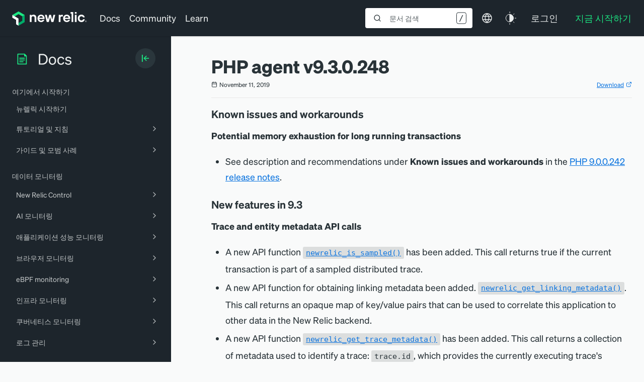

--- FILE ---
content_type: text/html; charset=utf-8
request_url: https://www.google.com/recaptcha/api2/anchor?ar=1&k=6LeGFt8UAAAAANfnpE8si2Z6NnAqYKnPAYgMpStu&co=aHR0cHM6Ly9kb2NzLm5ld3JlbGljLmNvbTo0NDM.&hl=en&v=N67nZn4AqZkNcbeMu4prBgzg&size=invisible&anchor-ms=20000&execute-ms=30000&cb=lf8io3bair5g
body_size: 48610
content:
<!DOCTYPE HTML><html dir="ltr" lang="en"><head><meta http-equiv="Content-Type" content="text/html; charset=UTF-8">
<meta http-equiv="X-UA-Compatible" content="IE=edge">
<title>reCAPTCHA</title>
<style type="text/css">
/* cyrillic-ext */
@font-face {
  font-family: 'Roboto';
  font-style: normal;
  font-weight: 400;
  font-stretch: 100%;
  src: url(//fonts.gstatic.com/s/roboto/v48/KFO7CnqEu92Fr1ME7kSn66aGLdTylUAMa3GUBHMdazTgWw.woff2) format('woff2');
  unicode-range: U+0460-052F, U+1C80-1C8A, U+20B4, U+2DE0-2DFF, U+A640-A69F, U+FE2E-FE2F;
}
/* cyrillic */
@font-face {
  font-family: 'Roboto';
  font-style: normal;
  font-weight: 400;
  font-stretch: 100%;
  src: url(//fonts.gstatic.com/s/roboto/v48/KFO7CnqEu92Fr1ME7kSn66aGLdTylUAMa3iUBHMdazTgWw.woff2) format('woff2');
  unicode-range: U+0301, U+0400-045F, U+0490-0491, U+04B0-04B1, U+2116;
}
/* greek-ext */
@font-face {
  font-family: 'Roboto';
  font-style: normal;
  font-weight: 400;
  font-stretch: 100%;
  src: url(//fonts.gstatic.com/s/roboto/v48/KFO7CnqEu92Fr1ME7kSn66aGLdTylUAMa3CUBHMdazTgWw.woff2) format('woff2');
  unicode-range: U+1F00-1FFF;
}
/* greek */
@font-face {
  font-family: 'Roboto';
  font-style: normal;
  font-weight: 400;
  font-stretch: 100%;
  src: url(//fonts.gstatic.com/s/roboto/v48/KFO7CnqEu92Fr1ME7kSn66aGLdTylUAMa3-UBHMdazTgWw.woff2) format('woff2');
  unicode-range: U+0370-0377, U+037A-037F, U+0384-038A, U+038C, U+038E-03A1, U+03A3-03FF;
}
/* math */
@font-face {
  font-family: 'Roboto';
  font-style: normal;
  font-weight: 400;
  font-stretch: 100%;
  src: url(//fonts.gstatic.com/s/roboto/v48/KFO7CnqEu92Fr1ME7kSn66aGLdTylUAMawCUBHMdazTgWw.woff2) format('woff2');
  unicode-range: U+0302-0303, U+0305, U+0307-0308, U+0310, U+0312, U+0315, U+031A, U+0326-0327, U+032C, U+032F-0330, U+0332-0333, U+0338, U+033A, U+0346, U+034D, U+0391-03A1, U+03A3-03A9, U+03B1-03C9, U+03D1, U+03D5-03D6, U+03F0-03F1, U+03F4-03F5, U+2016-2017, U+2034-2038, U+203C, U+2040, U+2043, U+2047, U+2050, U+2057, U+205F, U+2070-2071, U+2074-208E, U+2090-209C, U+20D0-20DC, U+20E1, U+20E5-20EF, U+2100-2112, U+2114-2115, U+2117-2121, U+2123-214F, U+2190, U+2192, U+2194-21AE, U+21B0-21E5, U+21F1-21F2, U+21F4-2211, U+2213-2214, U+2216-22FF, U+2308-230B, U+2310, U+2319, U+231C-2321, U+2336-237A, U+237C, U+2395, U+239B-23B7, U+23D0, U+23DC-23E1, U+2474-2475, U+25AF, U+25B3, U+25B7, U+25BD, U+25C1, U+25CA, U+25CC, U+25FB, U+266D-266F, U+27C0-27FF, U+2900-2AFF, U+2B0E-2B11, U+2B30-2B4C, U+2BFE, U+3030, U+FF5B, U+FF5D, U+1D400-1D7FF, U+1EE00-1EEFF;
}
/* symbols */
@font-face {
  font-family: 'Roboto';
  font-style: normal;
  font-weight: 400;
  font-stretch: 100%;
  src: url(//fonts.gstatic.com/s/roboto/v48/KFO7CnqEu92Fr1ME7kSn66aGLdTylUAMaxKUBHMdazTgWw.woff2) format('woff2');
  unicode-range: U+0001-000C, U+000E-001F, U+007F-009F, U+20DD-20E0, U+20E2-20E4, U+2150-218F, U+2190, U+2192, U+2194-2199, U+21AF, U+21E6-21F0, U+21F3, U+2218-2219, U+2299, U+22C4-22C6, U+2300-243F, U+2440-244A, U+2460-24FF, U+25A0-27BF, U+2800-28FF, U+2921-2922, U+2981, U+29BF, U+29EB, U+2B00-2BFF, U+4DC0-4DFF, U+FFF9-FFFB, U+10140-1018E, U+10190-1019C, U+101A0, U+101D0-101FD, U+102E0-102FB, U+10E60-10E7E, U+1D2C0-1D2D3, U+1D2E0-1D37F, U+1F000-1F0FF, U+1F100-1F1AD, U+1F1E6-1F1FF, U+1F30D-1F30F, U+1F315, U+1F31C, U+1F31E, U+1F320-1F32C, U+1F336, U+1F378, U+1F37D, U+1F382, U+1F393-1F39F, U+1F3A7-1F3A8, U+1F3AC-1F3AF, U+1F3C2, U+1F3C4-1F3C6, U+1F3CA-1F3CE, U+1F3D4-1F3E0, U+1F3ED, U+1F3F1-1F3F3, U+1F3F5-1F3F7, U+1F408, U+1F415, U+1F41F, U+1F426, U+1F43F, U+1F441-1F442, U+1F444, U+1F446-1F449, U+1F44C-1F44E, U+1F453, U+1F46A, U+1F47D, U+1F4A3, U+1F4B0, U+1F4B3, U+1F4B9, U+1F4BB, U+1F4BF, U+1F4C8-1F4CB, U+1F4D6, U+1F4DA, U+1F4DF, U+1F4E3-1F4E6, U+1F4EA-1F4ED, U+1F4F7, U+1F4F9-1F4FB, U+1F4FD-1F4FE, U+1F503, U+1F507-1F50B, U+1F50D, U+1F512-1F513, U+1F53E-1F54A, U+1F54F-1F5FA, U+1F610, U+1F650-1F67F, U+1F687, U+1F68D, U+1F691, U+1F694, U+1F698, U+1F6AD, U+1F6B2, U+1F6B9-1F6BA, U+1F6BC, U+1F6C6-1F6CF, U+1F6D3-1F6D7, U+1F6E0-1F6EA, U+1F6F0-1F6F3, U+1F6F7-1F6FC, U+1F700-1F7FF, U+1F800-1F80B, U+1F810-1F847, U+1F850-1F859, U+1F860-1F887, U+1F890-1F8AD, U+1F8B0-1F8BB, U+1F8C0-1F8C1, U+1F900-1F90B, U+1F93B, U+1F946, U+1F984, U+1F996, U+1F9E9, U+1FA00-1FA6F, U+1FA70-1FA7C, U+1FA80-1FA89, U+1FA8F-1FAC6, U+1FACE-1FADC, U+1FADF-1FAE9, U+1FAF0-1FAF8, U+1FB00-1FBFF;
}
/* vietnamese */
@font-face {
  font-family: 'Roboto';
  font-style: normal;
  font-weight: 400;
  font-stretch: 100%;
  src: url(//fonts.gstatic.com/s/roboto/v48/KFO7CnqEu92Fr1ME7kSn66aGLdTylUAMa3OUBHMdazTgWw.woff2) format('woff2');
  unicode-range: U+0102-0103, U+0110-0111, U+0128-0129, U+0168-0169, U+01A0-01A1, U+01AF-01B0, U+0300-0301, U+0303-0304, U+0308-0309, U+0323, U+0329, U+1EA0-1EF9, U+20AB;
}
/* latin-ext */
@font-face {
  font-family: 'Roboto';
  font-style: normal;
  font-weight: 400;
  font-stretch: 100%;
  src: url(//fonts.gstatic.com/s/roboto/v48/KFO7CnqEu92Fr1ME7kSn66aGLdTylUAMa3KUBHMdazTgWw.woff2) format('woff2');
  unicode-range: U+0100-02BA, U+02BD-02C5, U+02C7-02CC, U+02CE-02D7, U+02DD-02FF, U+0304, U+0308, U+0329, U+1D00-1DBF, U+1E00-1E9F, U+1EF2-1EFF, U+2020, U+20A0-20AB, U+20AD-20C0, U+2113, U+2C60-2C7F, U+A720-A7FF;
}
/* latin */
@font-face {
  font-family: 'Roboto';
  font-style: normal;
  font-weight: 400;
  font-stretch: 100%;
  src: url(//fonts.gstatic.com/s/roboto/v48/KFO7CnqEu92Fr1ME7kSn66aGLdTylUAMa3yUBHMdazQ.woff2) format('woff2');
  unicode-range: U+0000-00FF, U+0131, U+0152-0153, U+02BB-02BC, U+02C6, U+02DA, U+02DC, U+0304, U+0308, U+0329, U+2000-206F, U+20AC, U+2122, U+2191, U+2193, U+2212, U+2215, U+FEFF, U+FFFD;
}
/* cyrillic-ext */
@font-face {
  font-family: 'Roboto';
  font-style: normal;
  font-weight: 500;
  font-stretch: 100%;
  src: url(//fonts.gstatic.com/s/roboto/v48/KFO7CnqEu92Fr1ME7kSn66aGLdTylUAMa3GUBHMdazTgWw.woff2) format('woff2');
  unicode-range: U+0460-052F, U+1C80-1C8A, U+20B4, U+2DE0-2DFF, U+A640-A69F, U+FE2E-FE2F;
}
/* cyrillic */
@font-face {
  font-family: 'Roboto';
  font-style: normal;
  font-weight: 500;
  font-stretch: 100%;
  src: url(//fonts.gstatic.com/s/roboto/v48/KFO7CnqEu92Fr1ME7kSn66aGLdTylUAMa3iUBHMdazTgWw.woff2) format('woff2');
  unicode-range: U+0301, U+0400-045F, U+0490-0491, U+04B0-04B1, U+2116;
}
/* greek-ext */
@font-face {
  font-family: 'Roboto';
  font-style: normal;
  font-weight: 500;
  font-stretch: 100%;
  src: url(//fonts.gstatic.com/s/roboto/v48/KFO7CnqEu92Fr1ME7kSn66aGLdTylUAMa3CUBHMdazTgWw.woff2) format('woff2');
  unicode-range: U+1F00-1FFF;
}
/* greek */
@font-face {
  font-family: 'Roboto';
  font-style: normal;
  font-weight: 500;
  font-stretch: 100%;
  src: url(//fonts.gstatic.com/s/roboto/v48/KFO7CnqEu92Fr1ME7kSn66aGLdTylUAMa3-UBHMdazTgWw.woff2) format('woff2');
  unicode-range: U+0370-0377, U+037A-037F, U+0384-038A, U+038C, U+038E-03A1, U+03A3-03FF;
}
/* math */
@font-face {
  font-family: 'Roboto';
  font-style: normal;
  font-weight: 500;
  font-stretch: 100%;
  src: url(//fonts.gstatic.com/s/roboto/v48/KFO7CnqEu92Fr1ME7kSn66aGLdTylUAMawCUBHMdazTgWw.woff2) format('woff2');
  unicode-range: U+0302-0303, U+0305, U+0307-0308, U+0310, U+0312, U+0315, U+031A, U+0326-0327, U+032C, U+032F-0330, U+0332-0333, U+0338, U+033A, U+0346, U+034D, U+0391-03A1, U+03A3-03A9, U+03B1-03C9, U+03D1, U+03D5-03D6, U+03F0-03F1, U+03F4-03F5, U+2016-2017, U+2034-2038, U+203C, U+2040, U+2043, U+2047, U+2050, U+2057, U+205F, U+2070-2071, U+2074-208E, U+2090-209C, U+20D0-20DC, U+20E1, U+20E5-20EF, U+2100-2112, U+2114-2115, U+2117-2121, U+2123-214F, U+2190, U+2192, U+2194-21AE, U+21B0-21E5, U+21F1-21F2, U+21F4-2211, U+2213-2214, U+2216-22FF, U+2308-230B, U+2310, U+2319, U+231C-2321, U+2336-237A, U+237C, U+2395, U+239B-23B7, U+23D0, U+23DC-23E1, U+2474-2475, U+25AF, U+25B3, U+25B7, U+25BD, U+25C1, U+25CA, U+25CC, U+25FB, U+266D-266F, U+27C0-27FF, U+2900-2AFF, U+2B0E-2B11, U+2B30-2B4C, U+2BFE, U+3030, U+FF5B, U+FF5D, U+1D400-1D7FF, U+1EE00-1EEFF;
}
/* symbols */
@font-face {
  font-family: 'Roboto';
  font-style: normal;
  font-weight: 500;
  font-stretch: 100%;
  src: url(//fonts.gstatic.com/s/roboto/v48/KFO7CnqEu92Fr1ME7kSn66aGLdTylUAMaxKUBHMdazTgWw.woff2) format('woff2');
  unicode-range: U+0001-000C, U+000E-001F, U+007F-009F, U+20DD-20E0, U+20E2-20E4, U+2150-218F, U+2190, U+2192, U+2194-2199, U+21AF, U+21E6-21F0, U+21F3, U+2218-2219, U+2299, U+22C4-22C6, U+2300-243F, U+2440-244A, U+2460-24FF, U+25A0-27BF, U+2800-28FF, U+2921-2922, U+2981, U+29BF, U+29EB, U+2B00-2BFF, U+4DC0-4DFF, U+FFF9-FFFB, U+10140-1018E, U+10190-1019C, U+101A0, U+101D0-101FD, U+102E0-102FB, U+10E60-10E7E, U+1D2C0-1D2D3, U+1D2E0-1D37F, U+1F000-1F0FF, U+1F100-1F1AD, U+1F1E6-1F1FF, U+1F30D-1F30F, U+1F315, U+1F31C, U+1F31E, U+1F320-1F32C, U+1F336, U+1F378, U+1F37D, U+1F382, U+1F393-1F39F, U+1F3A7-1F3A8, U+1F3AC-1F3AF, U+1F3C2, U+1F3C4-1F3C6, U+1F3CA-1F3CE, U+1F3D4-1F3E0, U+1F3ED, U+1F3F1-1F3F3, U+1F3F5-1F3F7, U+1F408, U+1F415, U+1F41F, U+1F426, U+1F43F, U+1F441-1F442, U+1F444, U+1F446-1F449, U+1F44C-1F44E, U+1F453, U+1F46A, U+1F47D, U+1F4A3, U+1F4B0, U+1F4B3, U+1F4B9, U+1F4BB, U+1F4BF, U+1F4C8-1F4CB, U+1F4D6, U+1F4DA, U+1F4DF, U+1F4E3-1F4E6, U+1F4EA-1F4ED, U+1F4F7, U+1F4F9-1F4FB, U+1F4FD-1F4FE, U+1F503, U+1F507-1F50B, U+1F50D, U+1F512-1F513, U+1F53E-1F54A, U+1F54F-1F5FA, U+1F610, U+1F650-1F67F, U+1F687, U+1F68D, U+1F691, U+1F694, U+1F698, U+1F6AD, U+1F6B2, U+1F6B9-1F6BA, U+1F6BC, U+1F6C6-1F6CF, U+1F6D3-1F6D7, U+1F6E0-1F6EA, U+1F6F0-1F6F3, U+1F6F7-1F6FC, U+1F700-1F7FF, U+1F800-1F80B, U+1F810-1F847, U+1F850-1F859, U+1F860-1F887, U+1F890-1F8AD, U+1F8B0-1F8BB, U+1F8C0-1F8C1, U+1F900-1F90B, U+1F93B, U+1F946, U+1F984, U+1F996, U+1F9E9, U+1FA00-1FA6F, U+1FA70-1FA7C, U+1FA80-1FA89, U+1FA8F-1FAC6, U+1FACE-1FADC, U+1FADF-1FAE9, U+1FAF0-1FAF8, U+1FB00-1FBFF;
}
/* vietnamese */
@font-face {
  font-family: 'Roboto';
  font-style: normal;
  font-weight: 500;
  font-stretch: 100%;
  src: url(//fonts.gstatic.com/s/roboto/v48/KFO7CnqEu92Fr1ME7kSn66aGLdTylUAMa3OUBHMdazTgWw.woff2) format('woff2');
  unicode-range: U+0102-0103, U+0110-0111, U+0128-0129, U+0168-0169, U+01A0-01A1, U+01AF-01B0, U+0300-0301, U+0303-0304, U+0308-0309, U+0323, U+0329, U+1EA0-1EF9, U+20AB;
}
/* latin-ext */
@font-face {
  font-family: 'Roboto';
  font-style: normal;
  font-weight: 500;
  font-stretch: 100%;
  src: url(//fonts.gstatic.com/s/roboto/v48/KFO7CnqEu92Fr1ME7kSn66aGLdTylUAMa3KUBHMdazTgWw.woff2) format('woff2');
  unicode-range: U+0100-02BA, U+02BD-02C5, U+02C7-02CC, U+02CE-02D7, U+02DD-02FF, U+0304, U+0308, U+0329, U+1D00-1DBF, U+1E00-1E9F, U+1EF2-1EFF, U+2020, U+20A0-20AB, U+20AD-20C0, U+2113, U+2C60-2C7F, U+A720-A7FF;
}
/* latin */
@font-face {
  font-family: 'Roboto';
  font-style: normal;
  font-weight: 500;
  font-stretch: 100%;
  src: url(//fonts.gstatic.com/s/roboto/v48/KFO7CnqEu92Fr1ME7kSn66aGLdTylUAMa3yUBHMdazQ.woff2) format('woff2');
  unicode-range: U+0000-00FF, U+0131, U+0152-0153, U+02BB-02BC, U+02C6, U+02DA, U+02DC, U+0304, U+0308, U+0329, U+2000-206F, U+20AC, U+2122, U+2191, U+2193, U+2212, U+2215, U+FEFF, U+FFFD;
}
/* cyrillic-ext */
@font-face {
  font-family: 'Roboto';
  font-style: normal;
  font-weight: 900;
  font-stretch: 100%;
  src: url(//fonts.gstatic.com/s/roboto/v48/KFO7CnqEu92Fr1ME7kSn66aGLdTylUAMa3GUBHMdazTgWw.woff2) format('woff2');
  unicode-range: U+0460-052F, U+1C80-1C8A, U+20B4, U+2DE0-2DFF, U+A640-A69F, U+FE2E-FE2F;
}
/* cyrillic */
@font-face {
  font-family: 'Roboto';
  font-style: normal;
  font-weight: 900;
  font-stretch: 100%;
  src: url(//fonts.gstatic.com/s/roboto/v48/KFO7CnqEu92Fr1ME7kSn66aGLdTylUAMa3iUBHMdazTgWw.woff2) format('woff2');
  unicode-range: U+0301, U+0400-045F, U+0490-0491, U+04B0-04B1, U+2116;
}
/* greek-ext */
@font-face {
  font-family: 'Roboto';
  font-style: normal;
  font-weight: 900;
  font-stretch: 100%;
  src: url(//fonts.gstatic.com/s/roboto/v48/KFO7CnqEu92Fr1ME7kSn66aGLdTylUAMa3CUBHMdazTgWw.woff2) format('woff2');
  unicode-range: U+1F00-1FFF;
}
/* greek */
@font-face {
  font-family: 'Roboto';
  font-style: normal;
  font-weight: 900;
  font-stretch: 100%;
  src: url(//fonts.gstatic.com/s/roboto/v48/KFO7CnqEu92Fr1ME7kSn66aGLdTylUAMa3-UBHMdazTgWw.woff2) format('woff2');
  unicode-range: U+0370-0377, U+037A-037F, U+0384-038A, U+038C, U+038E-03A1, U+03A3-03FF;
}
/* math */
@font-face {
  font-family: 'Roboto';
  font-style: normal;
  font-weight: 900;
  font-stretch: 100%;
  src: url(//fonts.gstatic.com/s/roboto/v48/KFO7CnqEu92Fr1ME7kSn66aGLdTylUAMawCUBHMdazTgWw.woff2) format('woff2');
  unicode-range: U+0302-0303, U+0305, U+0307-0308, U+0310, U+0312, U+0315, U+031A, U+0326-0327, U+032C, U+032F-0330, U+0332-0333, U+0338, U+033A, U+0346, U+034D, U+0391-03A1, U+03A3-03A9, U+03B1-03C9, U+03D1, U+03D5-03D6, U+03F0-03F1, U+03F4-03F5, U+2016-2017, U+2034-2038, U+203C, U+2040, U+2043, U+2047, U+2050, U+2057, U+205F, U+2070-2071, U+2074-208E, U+2090-209C, U+20D0-20DC, U+20E1, U+20E5-20EF, U+2100-2112, U+2114-2115, U+2117-2121, U+2123-214F, U+2190, U+2192, U+2194-21AE, U+21B0-21E5, U+21F1-21F2, U+21F4-2211, U+2213-2214, U+2216-22FF, U+2308-230B, U+2310, U+2319, U+231C-2321, U+2336-237A, U+237C, U+2395, U+239B-23B7, U+23D0, U+23DC-23E1, U+2474-2475, U+25AF, U+25B3, U+25B7, U+25BD, U+25C1, U+25CA, U+25CC, U+25FB, U+266D-266F, U+27C0-27FF, U+2900-2AFF, U+2B0E-2B11, U+2B30-2B4C, U+2BFE, U+3030, U+FF5B, U+FF5D, U+1D400-1D7FF, U+1EE00-1EEFF;
}
/* symbols */
@font-face {
  font-family: 'Roboto';
  font-style: normal;
  font-weight: 900;
  font-stretch: 100%;
  src: url(//fonts.gstatic.com/s/roboto/v48/KFO7CnqEu92Fr1ME7kSn66aGLdTylUAMaxKUBHMdazTgWw.woff2) format('woff2');
  unicode-range: U+0001-000C, U+000E-001F, U+007F-009F, U+20DD-20E0, U+20E2-20E4, U+2150-218F, U+2190, U+2192, U+2194-2199, U+21AF, U+21E6-21F0, U+21F3, U+2218-2219, U+2299, U+22C4-22C6, U+2300-243F, U+2440-244A, U+2460-24FF, U+25A0-27BF, U+2800-28FF, U+2921-2922, U+2981, U+29BF, U+29EB, U+2B00-2BFF, U+4DC0-4DFF, U+FFF9-FFFB, U+10140-1018E, U+10190-1019C, U+101A0, U+101D0-101FD, U+102E0-102FB, U+10E60-10E7E, U+1D2C0-1D2D3, U+1D2E0-1D37F, U+1F000-1F0FF, U+1F100-1F1AD, U+1F1E6-1F1FF, U+1F30D-1F30F, U+1F315, U+1F31C, U+1F31E, U+1F320-1F32C, U+1F336, U+1F378, U+1F37D, U+1F382, U+1F393-1F39F, U+1F3A7-1F3A8, U+1F3AC-1F3AF, U+1F3C2, U+1F3C4-1F3C6, U+1F3CA-1F3CE, U+1F3D4-1F3E0, U+1F3ED, U+1F3F1-1F3F3, U+1F3F5-1F3F7, U+1F408, U+1F415, U+1F41F, U+1F426, U+1F43F, U+1F441-1F442, U+1F444, U+1F446-1F449, U+1F44C-1F44E, U+1F453, U+1F46A, U+1F47D, U+1F4A3, U+1F4B0, U+1F4B3, U+1F4B9, U+1F4BB, U+1F4BF, U+1F4C8-1F4CB, U+1F4D6, U+1F4DA, U+1F4DF, U+1F4E3-1F4E6, U+1F4EA-1F4ED, U+1F4F7, U+1F4F9-1F4FB, U+1F4FD-1F4FE, U+1F503, U+1F507-1F50B, U+1F50D, U+1F512-1F513, U+1F53E-1F54A, U+1F54F-1F5FA, U+1F610, U+1F650-1F67F, U+1F687, U+1F68D, U+1F691, U+1F694, U+1F698, U+1F6AD, U+1F6B2, U+1F6B9-1F6BA, U+1F6BC, U+1F6C6-1F6CF, U+1F6D3-1F6D7, U+1F6E0-1F6EA, U+1F6F0-1F6F3, U+1F6F7-1F6FC, U+1F700-1F7FF, U+1F800-1F80B, U+1F810-1F847, U+1F850-1F859, U+1F860-1F887, U+1F890-1F8AD, U+1F8B0-1F8BB, U+1F8C0-1F8C1, U+1F900-1F90B, U+1F93B, U+1F946, U+1F984, U+1F996, U+1F9E9, U+1FA00-1FA6F, U+1FA70-1FA7C, U+1FA80-1FA89, U+1FA8F-1FAC6, U+1FACE-1FADC, U+1FADF-1FAE9, U+1FAF0-1FAF8, U+1FB00-1FBFF;
}
/* vietnamese */
@font-face {
  font-family: 'Roboto';
  font-style: normal;
  font-weight: 900;
  font-stretch: 100%;
  src: url(//fonts.gstatic.com/s/roboto/v48/KFO7CnqEu92Fr1ME7kSn66aGLdTylUAMa3OUBHMdazTgWw.woff2) format('woff2');
  unicode-range: U+0102-0103, U+0110-0111, U+0128-0129, U+0168-0169, U+01A0-01A1, U+01AF-01B0, U+0300-0301, U+0303-0304, U+0308-0309, U+0323, U+0329, U+1EA0-1EF9, U+20AB;
}
/* latin-ext */
@font-face {
  font-family: 'Roboto';
  font-style: normal;
  font-weight: 900;
  font-stretch: 100%;
  src: url(//fonts.gstatic.com/s/roboto/v48/KFO7CnqEu92Fr1ME7kSn66aGLdTylUAMa3KUBHMdazTgWw.woff2) format('woff2');
  unicode-range: U+0100-02BA, U+02BD-02C5, U+02C7-02CC, U+02CE-02D7, U+02DD-02FF, U+0304, U+0308, U+0329, U+1D00-1DBF, U+1E00-1E9F, U+1EF2-1EFF, U+2020, U+20A0-20AB, U+20AD-20C0, U+2113, U+2C60-2C7F, U+A720-A7FF;
}
/* latin */
@font-face {
  font-family: 'Roboto';
  font-style: normal;
  font-weight: 900;
  font-stretch: 100%;
  src: url(//fonts.gstatic.com/s/roboto/v48/KFO7CnqEu92Fr1ME7kSn66aGLdTylUAMa3yUBHMdazQ.woff2) format('woff2');
  unicode-range: U+0000-00FF, U+0131, U+0152-0153, U+02BB-02BC, U+02C6, U+02DA, U+02DC, U+0304, U+0308, U+0329, U+2000-206F, U+20AC, U+2122, U+2191, U+2193, U+2212, U+2215, U+FEFF, U+FFFD;
}

</style>
<link rel="stylesheet" type="text/css" href="https://www.gstatic.com/recaptcha/releases/N67nZn4AqZkNcbeMu4prBgzg/styles__ltr.css">
<script nonce="d2F-q56W2-7aH_KCQD-pCg" type="text/javascript">window['__recaptcha_api'] = 'https://www.google.com/recaptcha/api2/';</script>
<script type="text/javascript" src="https://www.gstatic.com/recaptcha/releases/N67nZn4AqZkNcbeMu4prBgzg/recaptcha__en.js" nonce="d2F-q56W2-7aH_KCQD-pCg">
      
    </script></head>
<body><div id="rc-anchor-alert" class="rc-anchor-alert"></div>
<input type="hidden" id="recaptcha-token" value="[base64]">
<script type="text/javascript" nonce="d2F-q56W2-7aH_KCQD-pCg">
      recaptcha.anchor.Main.init("[\x22ainput\x22,[\x22bgdata\x22,\x22\x22,\[base64]/[base64]/[base64]/[base64]/[base64]/[base64]/KGcoTywyNTMsTy5PKSxVRyhPLEMpKTpnKE8sMjUzLEMpLE8pKSxsKSksTykpfSxieT1mdW5jdGlvbihDLE8sdSxsKXtmb3IobD0odT1SKEMpLDApO08+MDtPLS0pbD1sPDw4fFooQyk7ZyhDLHUsbCl9LFVHPWZ1bmN0aW9uKEMsTyl7Qy5pLmxlbmd0aD4xMDQ/[base64]/[base64]/[base64]/[base64]/[base64]/[base64]/[base64]\\u003d\x22,\[base64]\\u003d\x22,\x22AcOiJzAcCGUnAMOJJQZVTB/DtkNRw5lUcy1fTcO/aX3Cs153w6B7w4tfaHpYw6rCgMKgR25owpltw69xw4LDrRPDvVvDusK4ZgrCol/[base64]/ChjLCm3R8ZgQ4w6bCuyYTwrzCj8O/[base64]/w7LCi8K9wr/DnQLCrcOTPzPDk1rCoBTDryXCjsOOJsOeAcOCw7XCtMKAby7CvsO4w7AKVH/ChcODdMKXJ8OVT8OsYGnCpxbDuyLDmTEcAVIFcnIgw64Kw6DChxbDjcKRUnMmBAvDh8K6w7Iew4dWchTCuMO9wr/[base64]/IMKaK8OCQEJic3IAwrhkK8KzAsOkeMOHw5Ugw40ww73CjChLXsO2w6rDmMOpwr4/[base64]/PMK0SDTDjcKBwofDi3BSG8KYAATDokjCi8O0O2YAwoROGcOewr/CvVdpJWFtwrzCvjLCj8Kvw5PCk2DCtMOvER/CsVc3w7N1w5zCtnfDgsOBwpzCtsK5QHkNXcOMa3Udw6LDk8K7YAsRw44vwrfCi8OYbXM0BcObwqMOOMKPFh8Dw6nDp8OgwrZMYcOtU8KvwqZpw7MSeMOUw6Uaw6/Co8ORGWXCm8Klw6FKwrd+w5HCuMK1MQ9zK8OlNcKfDVnDji/DrMKXwrkvwp5jwrnCr2oSSmTDs8Kpw7vDjsKIw5PCmRIsNm0ow7ADwrPCkEJ3KFPClibDu8OZw6fDoWzCqMOeP1bCpMK9aT7DocOCw6IaVsOfw6rCrHvDucOjLsOQdcOhwq3DuX/CpcK6aMOrw57DvSV1w6p2XMOUwqnDrx9+woc5wqrCqGjDhQ4ow4bCo0fDkRo8CsKlHwzCpExqDcKxJ0MOLsK4OsK1ZC7CjSXDp8OTXXIEw4Faw6AEL8K/w5/CnMK1fknCpsOtw4Ypw50SwqhWdQ/Cl8OSwoACwpnDgnjCvxPCosKsNcKuUH5AYQgOw6zDmylrw5rDscKEwpnCtGRLKELCkMO4GcKRwrNDVW9ZasK/EsOvLjxHcG3DusOlRX5/[base64]/CscK/[base64]/[base64]/[base64]/CvytgwojDrRM/[base64]/w5XDiSLDqMOlDEkiSRtOw7ETc8Okw7/DmF1kw5zDoWxXYQPDtcKiw6zChMOxw5sLwo3DjTl0w5jCo8OMNsO7wo4Owr7CmizDqcOOASRrEMOVwpoMTlwfw5VfYU0ZI8ORBsOzw4bCh8OrFhQBFh8MDsKfw6hrwqg0FDbCjg4pw5/DqG0EwrtDw67CgR8reXzCncOow4NeEsOHwpjDj1XDgcOBwqzDrsOTfsOnw6PChlE1wrBuRcK0w6jDp8O8Hjsow4rDhz3Cu8KoBzfDrMK5w7TDusOuw7LCngHDncKHwpnCpDdQChcPSyYxOcKtNRU/[base64]/[base64]/OsOuwq7DuSnDksKIwq3CoDPCtzrCiMOlZ8OLPMKowopjwrcFC8OUw4gIRcK9w6spw57CthLDvXt/aRvDuCoUCMKYw6HDmsK4YU3Cll0xwpoHw5RqwpbDlT5TcCnDs8OLwoQ6wr7DscOww7xgS1ZMwo7DoMOewqTDsMKCwpUgRsKSw7TDqsKsQ8Obc8OBCwJgIsOfwpPCjQcDwqLDkVgvw6hlw43Dtz9/Y8KBN8KfYMOKXMO5w7ApK8KFKAHDv8K3NMKXwpMpUF7DnMK0w4rCvwLDgVlXVnEqMUkCwqnDu3jDqR7DmcOHD0/CswHDi1vDmxXDicK6wqxSwp8VbmQmwoLCsGoYw5fDhcOZwr7Dm3xuw6LDtXIycn5Qw7xIdsKtwr/ChHjDnh7DssOkw6cmwqJOWMOrw4HCsyEpw7JkeUI+wqsZKCBsFGNIwrY1YcKaDMKvP1kzecK8bjrCknjClS3DlMOtwqDCr8K+w7o6wpotSsOuUMO2QxwmwptawpRsNDbDjsO7LFRTwpnDinvCnArCinvCnD3DlcOiw4tCwoFSw4xvQz7Csk7Cmj/[base64]/[base64]/[base64]/[base64]/Dm8KOKcOIXzjCtMKcwp5xwrbDnMOLw6DDrBHCjy3DqMKbQRDDpF3DlUp4wo7Cu8K3w4IdwpjCq8KmH8KRwrzCucKtwpFoKcKGwp7DjzTDlxvDt2PDhkDDjsOJdsOEwozDoMOmw77DosODw73DtXHCoMOKJMKIYxnCj8OzHsKDw5E0JEFUK8OtXcK/elI+bgfDrMK8woPChcOWwoQtw40gATXDlWHDmRPDrcO/wrnDjQwyw7xqcBY0w6XCsBTDsCJoHnjDq0R7w5TDgh3CucK4wrHDnAzChsO0wrpnw4wrwoVCwqjDjMOQw53CvyVMHQJ3bxoSwoPDhsOewqDClsO5w7bDlU7Dqgw2byFoNMKWFGrDhDRDw4DCkcKeMsOGwppYF8ORwqrCv8OJwoEEw47CtcOxw4/CrsK3aMKBPzDDmsKIwovCiwfDkWvDr8KtwrPCpzEXwphvwqthwp7Dm8OCJwlDTC/[base64]/DnwwnwpnDnMKRZ8KmEcKRw7TChMKfwr1rGMOjcMK0ZlDCqBrDrm8fJgLCqMOBwq0nUXZQw4DDrlNrTXnClUZCNMK7Q19rw5PCkjTCvFsiw6ovwph4JhjDm8KzB10LJjdyw6/Duztfw4vDjMKedTnCuMOIw5/DsUjDhk/DjsKJwqbCucKqw54aTsOTwpbChWjClnXChl/CpwRLwrcwwrHDqTHDgUE+R8KBPMOvwodGwqNeLzbDqx5wwowPCsK8FVBdwqN5w7ZlwrVPwqvDisKvw6jCtMKXwoZ/[base64]/CvC/Dh17Cl8KhL8KXK8O0LlHDjT3DqFbDgMOBwpTDs8Ksw78HTMK9w7FJPTDDr0/Cq1nCp37DkCAzXVXDs8OMw6fCp8K5w4LCmG1YY17CqFdZf8K/w5DCr8KAwp7CgDvDiBojRUsEAyJ/DWnDjBPCp8OcwoHCoMKeJMOswr7DmMOdWUPDnm/[base64]/DiMOBI8KhAsO4w5Emw6labcOdN2BCwrHDo8OYwrHCt8KGNEgSAMO7XcOIw6bDiMOXOsKjJcKFwrNIIMOLWsOdQcOcZMOAWcOAw5zCsAJzwqR/[base64]/DlsOKw7nDq8KHw6h3w7DCuWrDqB/ClcKNwrfDusOIwrrCrcKTwqDClcKRY0IMBMKTw7RIwrcoa2LCjXHCgcKlw47Do8OKCcKAwoDCn8OgWEoNTVIKaMK0EMOLw4DDhz/Ckxsow47CgMKZw5PCmBLCpFnCnQLChkzCil4nw4YIwp0hw5h+wqbDuRBKw45mw5XCpcKSdsKSw5AVQcKuw7LDgVfCrkhkY3h7EsOAY23Cg8Ksw4J9fxLCiMKCNcOBIhRrwoBcQCpfOxsFwot7Rzsbw7ktwpl4Q8Oaw59DesOWwr3CtlB9D8Kbwo/Cq8ODbcO6YsO2WG7DvMKawoYHw6h5wpJUbcOrwoxgw6jChcK+DsK7F2rCl8Ktwo7Dq8KXasOLLcKFw4czwr46UEsvwpXClsOZwrzDgG3DncK7w7Jjw4/Du2/CnwNNCsOjwpDDvBh5FmvCmXw3IcK1P8K/PsKUC2TDlxNQwpzCjsOcC1XCoXckXMK1JcKawoMsdH/DmC93wqjCjxpYwpzDkjwZVsKjZMK9HXHCmcOIwqPDkQ7Dsl8KPcOdw7PDnsOXDRrChsKyIcOfw7IOIkfDh213wpPDtl02wpFLwoV/[base64]/[base64]/DlC/[base64]/CrynDpytYw5UTRsOow50tw6PCq8K0DAbCnsK9wr0hCUFqw4EnOyBKw544ScORwrbDs8OKSXYtPFnDjMOZw6/[base64]/[base64]/[base64]/wr3DqcO2S8KRwoMIHlNuaMO6w43DpD4hGBPCvcO2ZypAwqPDoSBowpJuccKiCcKlbsOxTzYtbcOqw5LCuBEmwqcLbcKEwpYeLknCrsOkwq7Cl8OuWcOYagvDiQdPwp0HwpQTYxHCgsK1IsOHw5sxacOgdUHCicOCwqTCqCY/w6JresONwrN/[base64]/CnSnCmsOqwq7CssODJcK0wqwSwpgYM1lQQW9uwpBbw7/DukXDjcOrwpjCsMKTwrLDusKja39eHRIaC3YkMEXDm8OSwqJLw40IOMKbeMKVw6rCrcOWRcOmwovCgSoGRMOCUmTCoVl/w7PDh1bCnV8fdMOow4Ugw7nCj2dDD0LDkMK4wpRGBcKiw5/CosObXsOGw6cefzzDrmrDjzQxw4HCjnViZ8KvIG7Djy1Nw5dBVMKYZ8KZbcKPWBsJwr4swr16w6s4wocyw7TDpTYKUF4AJcKFw5BkP8O/wp3DgcOIHcKew4TDvn5eXsOnb8K1WnXCjidiwolDw6nCmm9QSxlPw4zCoGd8woBuEcOjfcO5FwgUMCJKwqrCpmJbwrjCulXCn2/Dv8KkcS7Chnd6WcOQw4lSwoofDMOdHkwKZsOlbMKaw4wNw4xhElcWfcOjw6jDkMOkLcKHZSrCgsKTCcKqwr/DkMOmw5Y6w5TDqcOSwoRxUQd7woPCgcO/fUnCrcOSHcOswrsiBMOqUEUNWyvCgcKXWcKXwoHCssO/TFXDngTDu3fCkTxSXcOgFsOBwrXDkcOdwopMwoZIaHpCBcOKwrUxB8OnSS/CnsKpfGbCjioVcHdBIRbChsO5wropJ3vCj8K2XxzDsw/CtcKmw6ZWEsO5wovCm8KwTsOSOlvDjcKawqwLwoHCn8KYw5TDlwDDhlEvw48Iwqo+w4fCr8KGwq3Dl8OrY8KJF8O4w55gwrrDnMKowqQBw6bCnHhYGsKnSMOfLwfDqsKjDWTDj8OIwpMkw4lJwpc4P8O+NMKRw7sfw6PCj3/CicKQwpXCjsOzFjgDw6wAd8KpT8K8VsKsUcOiVgfCpwI7wqzDnsOlwrjCqlRISsKiT2gWR8OFw4xWwrBfbG/DuwpHw6RXw4HCusKgw6suI8KRwrjChcObMH3DrsKpw69Pw4pYw61DDcKIw74ww61tIF7DlkvCncOIw70/w5hlw5rCv8K9eMKcfzjCpcOEOsOzfnzCiMO6UwbDtGJ2WzHDgFvDq3sIY8ObN8K+w77DpMKyZ8Opwrwfw5hdSn8iw5Anw6/Cn8OxWsKnw6I6wqUdBMOHwqLCosOKwqwAOcOUw6N0wrXClljChsO0w4PCmMK5wpxvLMKed8Kfwq/[base64]/Ct8KqeMOfHMKlD8OndsOvwo1ad8KqezwuwonDskzCpsKZacOdw5UoWMO+HMOhw65kwq4YwqvCvcOIeBrDhWXCsxpQw7PCpHTCscOkbcKcwpUOcMKUPDdrw7I/[base64]/[base64]/DuMO1UMKPOsO7w4rClhoIw6LDocK8HcKTdB3ChH5RwobDn8Kow7fCiMKGw7w/[base64]/w7VwGwHCoRjCjMKrwoJBw4Jyw5PClmk6w4rCgw/DrsK4w6TCjnrDiRLCkMODNyNtccORw65UwrjCosOmwqAzwrlbw6YhWsOfw6vDtcKMSyTCscOswosZw6/DuxA2w5bDv8K6ClocQznDqj8JRsOwTUTDksKtwqXDmgHDlMOOw4LCtcKLwphWRMOaZ8OcL8OpwrjDtmBnwp4cwofCk2d5MMOedMKxUB3CknsXEsK1wqXDnMO1PicWGh7CmVnCqCXCnkIRaMO6bMO0Am/ChXvDo37Din7DmMOyUMOcwq7CnsOQwqtuYmHDusO0NcOfwqzClcKwPsKSaylYZ1fDqsO8EMOwHQgsw64gwqvDhDISw6HDlcKzwr8cw6UyWFRpBg5owodqwq/Cg1AZY8Kxw5rCjSwpIiTDpyABU8K9acOLLDDDh8Okw4MwI8K4fTR3w7Fgw7PDs8OqUz/DoEjDg8KGRWYNw5vDkcKnw5bCncOOwqXCrVssw6nCrSPCh8OxGVB5SwcgwqzCm8K3w4PDmsKcwpIzS1ggUV1Yw4DCnRTDjwnCrcO2w7/ChcKYR1PCgTbCvsO7wpnDjcKswq55IDvChkkTRWbCmcONNF3CnkjCocOXwpzCvmkBKj1GwrzCslnCtigTA2h4w5/DqRRvSw47FsKHMcOKBwLDicOdbcONw5QNV0djwqzCvsOzMcKZAgxNNMOuw6nCtTTCmVYnwprCgcONwpvCgsOCw53CvsKFwpM/w5LDkcKkfsKHw5bCrFJNwqskSW/Cj8Kaw6zCisKhAsOEQ0PDusO5DxjDuELCu8Kaw5syA8K0w7PDg3LCt8K0aFd/RMOJT8OJwoLCqMKuwr8Qw6nDinYCwp/[base64]/Co1cewoTDtcOLYCIRYzIOw5FwworCscOYw4XCqAzDrcOkIsK7wo3Csw3Ds23DlABCasKofS3DgcK7cMOEwpddwpfChSPDicKmwp1ow6FTwqDChz8gS8KgBHAlwrBYw7QewqbDqlAkcsKWwrhNwr3DucOIw5rCkCsYMG3Di8K6wpkiw4nCqRJlfsOcGcKew5d/[base64]/AyNPwpF2JMOkGcKxScK7w4M6wq1/BcKowp88O8OEw78/[base64]/wq8vSm4PKcKlw7jCpyLDucKVwp0geMKNJ0c8w7DDklrDoDzCilTDkMOawoRACMO/[base64]/CgAlHw5HDilYifFFIRMKXwqZPF8K6IcOPSsO/BcOgZkQFwqhAJD3DjcO9wq7DpWzCmUkKw5p1MsO6LMK6wq7Dt1VpdsO+w6LCih1Cw5/[base64]/wpbChsOedWnDkz3Ds8OJEzLCnMOpwo8BHsK7w5g4w7E0GA18ZMKeMTjCs8O/w7h0w5DCqMKQwowLAhrDvkjCswl7wqE5wrZCaS8Nw6R6ZxrDngs0w4TDjMONUwsIwqNYw40OwrjDkwLCihbDkcOcw5XDusKeKBFoQMKdwpLDpQLDlSBFJ8O/O8ONw7gWQsOLw4LCisK8wpLDscOsDCNfdQPDp3LCnsOzwofCoSUXw7zCjsOsRV/[base64]/S17Cm0HCmMOTbUvCgU/Dhz9GJcKGw7kww6jCk8K+YCI0AUEbP8Ozwo3Dk8OrworCt3ZmwqQ3XELClMOIUkLDrMOHwp49fsOSwrXCig8AXcKdGFHDvR7CmsKbUjtPw7k/GGrDrCcnwoTCrjbDmUBEw616w7fDqnFTCcOjW8Kawosvw5tMwo0uwr7DlsKOwq/DgmTDncOsSA7DssOWHcK4aFHDjCAcwpEmC8KZw6DCtsOBw5pJwqd+wr45QhzDqEvDoCsgw43Dj8OtXcO4Alk/w404w6bCo8Orwp7CmMK6w4fCpcKcwqpYw64cKgUnwrgsQ8Ouw67Dr1N8KD1RfsOYwprDr8OlH3vDqF3DmARDGsKvw6/[base64]/CtsOIZ8O3bsOQwoUEXF7CpMKkwo7CisOEw4lUwp7CoT8QJ8OdNwXCh8OqSSlVwosRwrhYHsKww7gnw71awo7CsFnDisKVTMKrwpF9wr9gw6/ConRzw77CqnrCsMO5w6hLfCgswqjDt2N+wq0racO3w6zDq2NFw7zCmsKyQcKpWjTCmRXDs0ovwoZqw5ZlBcOEAU93wqHCssKPwp/[base64]/w4MEJxILwqh9E3tsw6gWwqZUw5QRw7rCm8OPTcO7worDvMKodcOodVxpYMOVBTvCqmLCtz3Ci8KpKMKzEMKvw4w/wrfCmhXCvcOhw6TDjsODZwBEwqk/wr3DksKaw6ArMXA6QcKHIFXCo8OLZk/[base64]/wq1Fw7MwXcORKcKBwpEPw7zDosO0JSh3BBfCssOZwqLDhMOKw4PDlsObwppyOTDDhsOgcMORw4XCsyFHUsKYw4xCAT/CrMKtwqHDlTrDucKxMzbCjTXCp2xZcMOKGl3Dg8Oaw60SwqvDjkQKLGA6EMOQwp0NX8KNw7AbZmTCusKwXm3Di8OHw61Yw7XDgMK3w5pdYw4Gw7nCuBN9wo9yHQU2w4XDtMKvw6TDr8KhwowuwpLCvAJDwrLCt8K6GcOvw6RCeMOfDR/CuCPCjcKqw5/Dv2BPSsKow5IAOS0nIzzDgcOMd3fChsKPwq0OwpwlakjCkx4FwozCqsKSw4rCkcO6w5QeZyYfIHx4fz7Cg8KrX2B1wonCvC7CjWUmwqMNwrocwqvCocOvwqgLw5DCgcKhwoDDqwjDhRPCszdDwod7P3HCksOPw43CsMKxw63CmMOzXcO4bMOSw6XCr1nCmMK/wpxTw6DCqGRdwpnDkMOhBnwiw7LCpyDDmxrCg8ObwovCuH0ZwoNXwrrCjcO1OcKUdcO/TGJJC2YbbsK0wokEw5wpT2ITbsOgA3FTIzLDhRtyUMOkCE4jGsKGCnfCuV7Co2UDw6RKw7jCqsOHw5Vpwr/DhT01ND9rwpPDvcOew67CpAfDpw/DjsOiwotnw7vCliBtwr3CriPCrcKnw4DDsWEAwrwJw716w4LDpnjCr3DDlmPDs8KHBz7DhcKGwrvDl3Uowr4uDMOtwrhLL8OIcMOCw6fCuMOOHTPCrMK9w6FVw6xCw5zCigRpVlXDkMOsw5/CthdHScOtw4nCscKDYz3DkMK2w75LVsKswoQCJMKQw4cHP8K9Sy3DpsK8IsOfNVbDuG5HwqgsSUfDh8OZwoTDtMO3w4/DicKyS2QKwq/DoMKcwpwzQlrDmcOpQxDDtMOcVxPDqcKDw4RXR8ODQMOXwpExHSzDgMK/w57CpSXCj8KHwo3ChnvDtMKPwqkleHFUL2MAwqTDs8OxRTLDuSUESMOGw7Fqw6Eyw5daC0/Cs8OMO3TCscKPP8OLw4DDtCtAw5zCrHRPwp0yworDvzPCncOuwpdnSsKqwqPDrsKKw5fClMKQw5kCMR7CoyRGRcOYwo7ClcKewrbDhsKkw77Co8KLDcOnG1LClMKhw78bG2IvLcOfL1nCoMKywrTDnsOqUcK1wo/DpEzDoMOVwo/Dhg0lw7fClsKeYcOjFMOFB3FoE8O0dD1BdT3Co1Yuw558H19bUcOWw5nCnSnDgUHDmsONJMOResOKwpTCp8KpwrPCsHQGwrZ/[base64]/CpxXDlBDDgzxmMVdmMxYpwqBCw4/[base64]/[base64]/CqcKJwqYjw73ChXnCqBUkfjDCsQcHwrbCngw3Sx/CniPCucOhG8KhwqsvPyzCncKIaVgjwqrDusOWwoDCu8KiIcOLwp5aPXPCtsOUTnoyw6vCnVPCisK4w6rDpGLDh1/[base64]/IcORw4hRw7YCw40IX0JwfVvDvi1ncsKBwplpRSjDosOsemdmw71sT8OQTMOhaCkBw5s/NMOXw6XCmcKHcUjCpsOpMV8nw6QrWyF+XMKFwq3Cp2l6M8OLwqvDqMKYwqTCpi7CisOkw73Dq8OSZsO1woDDv8OBcMKqw6/DtMObw7AkRMOJwpwnw5nCqBAZwrUlwoEIw5MPVlbCmwV5w4lBYMKcYMOlV8Krw7Q/T8KdXcKlw5zCnsOGS8KFw6DCtggSbybCplTDvBjCjsKAwrJVwroIwrIvFcKEwqdMw4FLEGLCl8K6wpPCtcO6wr/[base64]/w5c+wrTCnzIYw6jDkcOQwoIQGlHDqsKgOkFRA3nDqcK9w7YVw6FVU8KNSUTCvVR8b8O1w6TDnWdePGUkw6TCkx9Swpsqw4LCsTfDgldLO8KCBFTDksO2wq8XXnzDsCXClW1vwp3DrMOJRMOvwpAkw7/Dn8K5MUwCIcKdw4DChMKvQcOvSQnCinsFasOdw5jCrhccw7hzw6RaahfDg8OEBiXDrEIhRsOTw4IbMkTCrmfDnMKSw7HDsz7Dq8KGw4VOwqfDpghWCnExGQhzw5ETwrDCghLCt1rDr0JEw75/NE4BOgTDscO3McOUw44VFSB2PgnDgcKCcl1BYkQtbsO1EsKOBQBRdTXCpsOnfcKjPEFYfiRIQgo4wpnDiC1RKsKzwojCgTnChC50w78CwqE6HEwew4DCqF/CmVDDosO+w6Bcw4JLesOBw7h2wqfDu8KIZ1zDgMO0EcK8c8Ovw4bDncOFw7XDhQHDnzsqNTnChHxyFUzDpMObw7Juw4jDjcK/wrvCnFUcw65NBVbDnmwlwoHCoWPDk1hLw6fDmATDtlrCncKDw7ktO8OwDcOfw4rDiMKaX3Ykw6fCrMO5dwtLVMO3TE7DjB4Xw6DDhXVcesOjw75TFS3CmlFBw6jDvMOjwrwQwrZxwo7Ds8OIwqBWV0jCtho8wptrw4TDtsOsdsKrwrnDqcK2FUx/w6kOIcKKKz7DrGxLUVLCkMKkSEjCr8K+w73DrTJfwqTDv8Kbwrkcw4PDhMOXw5/[base64]/DhQsOwq11w6jDiF7CnnPCv8K1W8OfVTXDnMKkIcKuTsKPLVnDgsKswp3DgkUIJsORVMO/w7PDhhLDvcOHwr/CtsKaWMKFw4LCncOsw4/DqEtVEsKoKMOVWgYJH8OTQyXDsArDi8KfT8KIRMKuwoDChcKEPm7CtsK4wq/CiREfw67Cv2wyS8OCb3xAwpnDjjPCosKfw7PCm8K5w7AuJMOVw6LCoMKoG8O+w7gTwq3DvcK+wrjCtcK4Fhobwr9YcnfDuADCsW3ClDXDlkLDk8OwZwgtw5bChnPDhHYlcSvCt8OLCMOvwo/CoMK9GMO5w7/[base64]/[base64]/CpsOIfcOdw7xxS8KNcWPCi8KUwpfCnT7CoBA5wr8xQV4NwpXDoQE5w54Rw57DucKDw6XDkcKhGWIlw5Zcw6RfAcKES0/CgAHCvgVHw4HCu8KMHcKIYXxNw6lhwqXCvQs7QzMgFwd9woHCh8KlB8OPwqTCuMOfJkE7cBMDTCDCpiPDvsKebG/DmsK6HcKoTMK6w4EEw7BJwq7Dv1s+B8KDwqh0c8OWw5zDgMOLGMOTAjTCtsOmdADCusOoR8Onw7LClxvCssOLw7/ClXfDghLDuE7DpRw5w6svw7s/U8ORwqU1VCBQwrnDhA7CscOSIcKSI3bDh8KPwqvCpSMpwrkudsOVw6tqw4d1P8O3eMOawrEMK3U3ZcOsw7sUEsKHw4LDvsKBPMKhI8Odwr3Cl28sDz0Gw5gvZFnDhnnDr21Nw4/DpExSY8OWw5/[base64]/acO8C8OhSMKOw5BYEwNBwobCtsOtfMOYBcOpw4rCsMKiw4zCmUjDlX5fdcO6VcO7P8O6EcOlLMKtw6QSwrp/woTDmsOvRzZ1fsKmw4zCh3HDq1B0OcK2QGUCCxLDuE0cEW/DiSPDrsOgw7zClEBAwrHCvE8jf1VeesOMwpo6w61Xw6NQD2jCq2AFwrhsRUHCgzjDiBXDqsOCw5bCswJoJ8OGwo/DisOxKUcMX3JswoUgTcOjwoHCjXd9wo1nbysPw7d8w53CmRksPS5aw7hKc8OvLsKCw5nDhcKPwqlpw4HDgSXDkcOBwr8BCsKgwrFxw4daAVNTw7clbsKrOkTDhsO8IsO6UcK3c8O0AcOhaxfCo8O+D8KOw5MiMxImwozCqHTDtj/DicOJGTvCqmovwqJraMKEwpEpw51He8KPG8O2FgESNxRew6MHw4LDijzDjkQFw4/Cm8OKcSNpUMOnwqrCkgY5w6YHbsOUw67ClsKKwq/[base64]/DrsOvacKVfsKzwq3CmsOKwpt3YcOqEDvClsKZw5/CmsKIwoNNJGnCglPCt8OhLDoww4DDn8K7SxXCiXHDkDRNwpfDv8OtehAUb1o/[base64]/w6syPsKfbEvDlTIsKgnDvMOKw5fChMKww53DlU7DvMOPCF7Cm8OgwqXDiMKyw5EaLXcLwrN0PcKcw456w7EtdMKAKh/CvMKnw5DDq8KUwrjDtFEhw5h5M8K5w5HDiyTCtsO/OcOYwpxLw7klwpsCwrpfQg/Dv0ALw6EHK8ORw5xceMKyRMOvaTcBw7TCrQzCkX3CnVXDm0DCrnTDgHxzXADCrk7DrFUBScKuw5gwwohqwrYGwopTw7xVZsO8IgDCiRdfBsKew6EKSwpDwqdxGcKAw69Bw5/CnsOxwqNKLcOKwrIAFcOcwrrDrsKGw67CnjV0wr7Dsjg6J8KEKcKhG8KJw4tFwrQMw4ljenTCpcOOLl7CvcKzNHVWw67DtB48ZQLCosOawrsNwpgpTRRQdcOJw6nDt1HDm8OORsOdQsOcJ8OAY2zCjMOQw7DDuw4Bw6vDhsKtwp/CuioGw6zDlsK5wrZhwpFAw6PCrRoSG1rDisOQAsKEwrUCw5TDjhbCjGgew7pow4vCkCXDngBRFMKiP3DDk8K2IxPDvgoeP8KFwp7Dh8OiAMKwGGo9w6hbGcO5w5jCm8O/wqXCocKrUEdhwrPCgihoOsKdw5fCgAwwCSfDncKQwoMcwpfDhVthWMK2wrvClALDqkNWw5jDnMO5w5jCnsOow6tAfsOGe0I2VMOER3xuLxFfw47DqWFBwr1Iwohjw5/CmAAWw4fCsyklwpl/w59OWCzDrcKewrVzwqVhMQIcw6Vpw7PCicK+OQMUUmzDkAPCuMKOwqXDqSANw4YSw5LDrC/Cg8Kxw5LChSFtw5Zmw4k4c8KgwqPDuRTDrHUzamAkwpXDuifDugXCtQ96woXCqnPClkIxw6p8w4jDoQLCnMK7e8KLwqbDosOmw7MfKgAqw4MtEcOuwrzCgjLDpMKvw5NOw6HCo8K/w4zCugdDwo/Din4dPcOLaSN8wqbDqcK9w6rDihcHccO4BsKNw4JbcsOyMG4aw5EifcKcw6tQw5wvw7LCpl0Pw5/DtMKOw6vCtcK0BVAoCMOPBCHDvnLDkV1BwrjDo8K2wqbDu2HDlcK7PDDDm8KCwrnDqcOVbxHCjFTCmEs+wojDh8KnfsK/U8KDw4d/[base64]/[base64]/VTjDk8O5w4vDlkjDq8OXw7ATw6k8G2PCusK/KcOsdxTCgcOMGXrCrMKgwr9JDDAOw4YeTHFtfsOIwrFfwr/DrsOlwqRuDh/Dmktdwr1awowYw78Yw6ERw5DCqcO3w5pSKMKnPRvDr8KLwo1/woHDsVLDg8OTw7k8DVlMw5LDq8Kqw5NRAhFQw67DkSfCvsO1KcOaw6TCtG5kwohgw7VEwo7CmsKHw5ZiREHDjALDjgDCkMKOScKswrQew7vDlsKPJQbCpzrCnjDCikTChcK5V8OHScOifk3CvcO+w4DCpcOJeMKSw5fDg8K8ecK3FMK/D8Ogw4VecMOhHMOgwrPCmsKbwqcowpJFwq9Rw54fw6/Dk8KMw5bClsKkRxM0fikSYAhawq4bw6/DlsOQw7LCiG/CicOwcBkewo1XAk48w4gUQhXDizvCtnw5woonw5IWwrtxw5wDwqTDrlR+acKjwrPDuik5w7bCvnPDvMOOWsK2wojCkcKVwoHDi8KfwrPDvxbCiU58w77ChkZPHcO4w5olwonColXCicKqQ8KXwprDhsO+EsO1wolpMmLDh8OHMjRcMQw/EERDPVrDk8KfXHgGw4Vrw7cRMjtAwp7DsMOlEFZqTsK7GEl9YnITJsOpJcOPKsKNWcKjw6AZwpdHwr0Rw7g7w6oIPwo3BSRgwpInIRfDtsOJw7s8w5jCjljDjhTDlMOtw7rChAnCssOhQsKAw55twpfCvWAyJlE8N8KWExsOOsKDW8KiQQ/DmBvDv8KjEihgwrBKw4tFwrDDq8OYdElIdsKQw4PDhhbCowDDjMKtwqrCmlV1DAgzwrNUwoTCuwTDrmXCsgZgwrPCpEbDn1TCgAfDicOIw6ECwrh/I23Cm8KpwrJdw4YPFMOtw4DCvcO3wqvDoSUHwp/Di8KufcOawqvDrsKHwqtnwojDhMKpw6pEw7bCl8Oxw44vw4/ClW1OwrHCssK/wrdgwphbwqgOC8OyJiPDukDCsMKvw4I0w5XDmsOGV0bCo8KNwpTCl0FEa8Kdw4kowrvDtcKDb8OuRBrCpXTDvzPDtzF4AsKKKxrCvcO1wo9uwoU5bcKTw7DCrjnDqMOqdETCtFojCcK6LsOENn7CsUXCsn3DpVpueMKPw6PDhhR1P257RRhcfGpNw4p7Xh/DnErDrsKWw7PChjwdbFjDq0csP37Dj8Okw7A+F8Kkf0E5wrBjYXBZw6XDmsOUw6PCpws7woxrAGcZwph+wpvChiAPwrliE8KYwq7CtcOhw7E/w4RpL8OKwpLDpMOlGcOdwp/DoVnDqRXCncOmw4HDh1MUGQlewqvDkDzCq8KkDTvCoghVw6XDhyrCiQMww6J6wrDDnMOSwphPw4jCgCjDpMK/wo0kEBRqwrp0McKnw7zCm1XCnkrCkAfDqsOhw7hzwrjDnsKgwoLCgj5rfcO+woPDk8O1wo0aL2XDhsOEwpcscsKjw4rCl8Olw5/DjcKmwq7DuBbCgcKlwqFkw6ZPw7QZAcO5bcKNwqliAsKGw4bCocOGw4UzdSQbeiDDtWvCnGnDnUrCnHsFT8KGTMKMO8K4TXJMw4k4diLCggHCtcKOK8KTw7PDs35qwoYSKcONCMOFwoARVsOeUcKLHhp/[base64]/CrFPDucOWa1/DlMObwpHDjMOQWsO1w690wrNdZ2gsbiY9TT7Du1xaw5AQw4bClcO7w7HDrcOicMOdw6tUN8KCXMKZwp/ClUxIZCrCgV7Cg1rDi8KeworDhsK6w4ZVw7AhQ0XDiirCsHrCnjPDjcKZw6hCEcK4w5BjZsKWMMOUBMObw5nCmcKww5tiwq9Jw4PDnigww4Qpw4fDpgVFVcO0ScOOw6TDv8OkWjkGwq3DmjZlYQ9jZCjDrcKbaMKnbgwIX8KtdsKPwrfDrcOxw4/DmMO1SEDCmsOsccOKw6LCmsOOdUHDkmApwovDg8KnGHfChMO2w53Ch3XCp8KwK8OGU8OWfMKpw6DCgMOhL8OVwoR5w4t/[base64]/Dsi3DssKaEQfCpsK8w55MWsK0GQEbAFDDklY2wqV4MyrDmmTDiMOmw6Ztwrphw6JBMMO/[base64]/DtcKOcVNQF1pWOm9Hw5HDl0oqNlxYSWPDnjjDowzCrlIWwqLDvj4/w6TCjCnCs8Okw7xcVQQ8JMKKDGvDn8OvwqkdZCDCpFdqw6zDl8KtH8OdOy/DhSETw6RJw5McccOTKcO7wrjCt8OXwpQhLBpWLUXDkDLCugfCscOlw508b8KhwpzCrEceFUDDk17DrsKJw7nDsxIYw6zCmcOBY8OdL0Uuw6nCjmYiwrtsQMKfwofCr3HCvsOOwrxZAsOyw63CgBjDqRPDiMOPLRVPwqU/DThuF8KWwp0QPRHCgMOUwoM2w5PDksKdNBILwo9gwprDisOMcRMEdcKHJhNdwqcXwpLCuVInFsK6w4s+GEJPLGZEO2USw5o/YcKCEMO0XxzDgsOVeCzDtFzCpMOWP8OQKyFRZ8Osw7t3bcOMeyHDhsOVGsKlw6FJwrEdHH7DvMOyQsKnRUbCqsO8w40Ow6giw7XCpMOZwqJ2HksaeMKJw5BEPsObwoRKwqEOw4oQAcO5fibCrsOaLMOAQcOaOzTCn8OhwqLDgcOYZF5vw5zDkh08MV/ChU/CvnAAw7DCowTCjRNzXH7CjRpjwp7DmsO+wofDqS0gw6jDnsOkw6XCmXo7KsK2wpVgwqFJDsOqLSjDrcOvI8KfG13CjsKpw5wQw4smOcKdwrHCpRc1w4HDs8ONcz/Clx9gw5FAwq/Co8OQw7pyw5nCo3wHwpghw6lOMULCpsK7IcOKFMO7LMKZU8K2I29cTxxQb0XCoMOEw77Cr2RIwpRnwovDnsO1fMKiw43CgzMYwqNce2DDiwHDiQE5w5wPLxjDgxAMw7drwqdcIcKsf2Rww40HfcOqFW4/wrJIw67CikA6w4NPwrhEw4DDmD98FB4uFcKRU8KCH8OtZGcvXsOnw6jCmcOyw4AYN8K/OsKfw7DDqcOqNsO/w4bDjmNZLcKacUgTXsOtwqhyf37DnsKCwrh0bXZKwqNgK8Ofw4xsZsOsw6PDnGsta3crw5UhwrEiD08bAMODcsK+ORfDicOgwrDCowJ/GcKYWnIlwpHDosKTOcKhdMKiwqxxwqDCnhgFwqUbWE7Drk8bw501M1fCqMOzSCN6QnrDl8K9VzzCh2bDuEFVAQoPwrzCpmjDm2kOwo/DtjdrwotZwodrH8K1w406L1DDmsOew6VYB10RacOQwrDDrHkzbzDCjx7DtcOzwq17wqTDvDbDisOLB8OWwqjCksOHwqVbw5tYwqPDg8OYwqtTwrpow7TCj8OzIcOqRcKGT1k9CcOlw7nClcOLM8Ksw7XCl0HDtsKPZF3DuMK+OWJbwoEgIcO/XMKJfsOxIMKew7nDrgJHw7ZUwr07w7Yfw4XCj8KSwo3DjUfDmCbDg2ZUa8O3bMOawoI5w5/[base64]/CusK3L2lTXk3CscKKwo1Zw5jCp8K+ZMOTSMO3w4zCkD8aLn/CqQMIwoJqw4TClMOGYyhZwpjCm0xjw4TCrsO7HcOBYMKAHiJew63DkRbDjUDCoF1yQ8KQw6ZIJDQJw4IPUw7DsFAMaMKCw7fCgS5ow5HCuzLChMOBwq3DvzbDucO1JcKFw6/[base64]/Do8OFwqRaHmjCl8Kbw6/DuBx/IcOsw6/[base64]/w5kAV3opw5c6w7hXOMObZ8Oc\x22],null,[\x22conf\x22,null,\x226LeGFt8UAAAAANfnpE8si2Z6NnAqYKnPAYgMpStu\x22,0,null,null,null,0,[21,125,63,73,95,87,41,43,42,83,102,105,109,121],[7059694,187],0,null,null,null,null,0,null,0,null,700,1,null,0,\[base64]/76lBhn6iwkZoQoZnOKMAhmv8xEZ\x22,0,0,null,null,1,null,0,1,null,null,null,0],\x22https://docs.newrelic.com:443\x22,null,[3,1,1],null,null,null,1,3600,[\x22https://www.google.com/intl/en/policies/privacy/\x22,\x22https://www.google.com/intl/en/policies/terms/\x22],\x22y3/FjnSUr5jzpbAFX1jt6hlHCUXhamEdRLajjj3c/xA\\u003d\x22,1,0,null,1,1769904808249,0,0,[108,166,145],null,[170,197,235],\x22RC-0EKA03YeW9YdgA\x22,null,null,null,null,null,\x220dAFcWeA4oDmr6upiCVeIk3oLtKZXDUtmcjWd-DNpETlPHhhVlb0GOeGyb84nyTflGSEh2ZUZB7LboIJhEZTJjy9Cwnn1IASUH8g\x22,1769987608155]");
    </script></body></html>

--- FILE ---
content_type: text/html; charset=utf-8
request_url: https://www.google.com/recaptcha/api2/anchor?ar=1&k=6Lfn8wUiAAAAANBY-ZtKg4V9b4rdGZtJuAng62jo&co=aHR0cHM6Ly9kb2NzLm5ld3JlbGljLmNvbTo0NDM.&hl=en&v=N67nZn4AqZkNcbeMu4prBgzg&size=invisible&anchor-ms=20000&execute-ms=30000&cb=zaxiri53hkbe
body_size: 48343
content:
<!DOCTYPE HTML><html dir="ltr" lang="en"><head><meta http-equiv="Content-Type" content="text/html; charset=UTF-8">
<meta http-equiv="X-UA-Compatible" content="IE=edge">
<title>reCAPTCHA</title>
<style type="text/css">
/* cyrillic-ext */
@font-face {
  font-family: 'Roboto';
  font-style: normal;
  font-weight: 400;
  font-stretch: 100%;
  src: url(//fonts.gstatic.com/s/roboto/v48/KFO7CnqEu92Fr1ME7kSn66aGLdTylUAMa3GUBHMdazTgWw.woff2) format('woff2');
  unicode-range: U+0460-052F, U+1C80-1C8A, U+20B4, U+2DE0-2DFF, U+A640-A69F, U+FE2E-FE2F;
}
/* cyrillic */
@font-face {
  font-family: 'Roboto';
  font-style: normal;
  font-weight: 400;
  font-stretch: 100%;
  src: url(//fonts.gstatic.com/s/roboto/v48/KFO7CnqEu92Fr1ME7kSn66aGLdTylUAMa3iUBHMdazTgWw.woff2) format('woff2');
  unicode-range: U+0301, U+0400-045F, U+0490-0491, U+04B0-04B1, U+2116;
}
/* greek-ext */
@font-face {
  font-family: 'Roboto';
  font-style: normal;
  font-weight: 400;
  font-stretch: 100%;
  src: url(//fonts.gstatic.com/s/roboto/v48/KFO7CnqEu92Fr1ME7kSn66aGLdTylUAMa3CUBHMdazTgWw.woff2) format('woff2');
  unicode-range: U+1F00-1FFF;
}
/* greek */
@font-face {
  font-family: 'Roboto';
  font-style: normal;
  font-weight: 400;
  font-stretch: 100%;
  src: url(//fonts.gstatic.com/s/roboto/v48/KFO7CnqEu92Fr1ME7kSn66aGLdTylUAMa3-UBHMdazTgWw.woff2) format('woff2');
  unicode-range: U+0370-0377, U+037A-037F, U+0384-038A, U+038C, U+038E-03A1, U+03A3-03FF;
}
/* math */
@font-face {
  font-family: 'Roboto';
  font-style: normal;
  font-weight: 400;
  font-stretch: 100%;
  src: url(//fonts.gstatic.com/s/roboto/v48/KFO7CnqEu92Fr1ME7kSn66aGLdTylUAMawCUBHMdazTgWw.woff2) format('woff2');
  unicode-range: U+0302-0303, U+0305, U+0307-0308, U+0310, U+0312, U+0315, U+031A, U+0326-0327, U+032C, U+032F-0330, U+0332-0333, U+0338, U+033A, U+0346, U+034D, U+0391-03A1, U+03A3-03A9, U+03B1-03C9, U+03D1, U+03D5-03D6, U+03F0-03F1, U+03F4-03F5, U+2016-2017, U+2034-2038, U+203C, U+2040, U+2043, U+2047, U+2050, U+2057, U+205F, U+2070-2071, U+2074-208E, U+2090-209C, U+20D0-20DC, U+20E1, U+20E5-20EF, U+2100-2112, U+2114-2115, U+2117-2121, U+2123-214F, U+2190, U+2192, U+2194-21AE, U+21B0-21E5, U+21F1-21F2, U+21F4-2211, U+2213-2214, U+2216-22FF, U+2308-230B, U+2310, U+2319, U+231C-2321, U+2336-237A, U+237C, U+2395, U+239B-23B7, U+23D0, U+23DC-23E1, U+2474-2475, U+25AF, U+25B3, U+25B7, U+25BD, U+25C1, U+25CA, U+25CC, U+25FB, U+266D-266F, U+27C0-27FF, U+2900-2AFF, U+2B0E-2B11, U+2B30-2B4C, U+2BFE, U+3030, U+FF5B, U+FF5D, U+1D400-1D7FF, U+1EE00-1EEFF;
}
/* symbols */
@font-face {
  font-family: 'Roboto';
  font-style: normal;
  font-weight: 400;
  font-stretch: 100%;
  src: url(//fonts.gstatic.com/s/roboto/v48/KFO7CnqEu92Fr1ME7kSn66aGLdTylUAMaxKUBHMdazTgWw.woff2) format('woff2');
  unicode-range: U+0001-000C, U+000E-001F, U+007F-009F, U+20DD-20E0, U+20E2-20E4, U+2150-218F, U+2190, U+2192, U+2194-2199, U+21AF, U+21E6-21F0, U+21F3, U+2218-2219, U+2299, U+22C4-22C6, U+2300-243F, U+2440-244A, U+2460-24FF, U+25A0-27BF, U+2800-28FF, U+2921-2922, U+2981, U+29BF, U+29EB, U+2B00-2BFF, U+4DC0-4DFF, U+FFF9-FFFB, U+10140-1018E, U+10190-1019C, U+101A0, U+101D0-101FD, U+102E0-102FB, U+10E60-10E7E, U+1D2C0-1D2D3, U+1D2E0-1D37F, U+1F000-1F0FF, U+1F100-1F1AD, U+1F1E6-1F1FF, U+1F30D-1F30F, U+1F315, U+1F31C, U+1F31E, U+1F320-1F32C, U+1F336, U+1F378, U+1F37D, U+1F382, U+1F393-1F39F, U+1F3A7-1F3A8, U+1F3AC-1F3AF, U+1F3C2, U+1F3C4-1F3C6, U+1F3CA-1F3CE, U+1F3D4-1F3E0, U+1F3ED, U+1F3F1-1F3F3, U+1F3F5-1F3F7, U+1F408, U+1F415, U+1F41F, U+1F426, U+1F43F, U+1F441-1F442, U+1F444, U+1F446-1F449, U+1F44C-1F44E, U+1F453, U+1F46A, U+1F47D, U+1F4A3, U+1F4B0, U+1F4B3, U+1F4B9, U+1F4BB, U+1F4BF, U+1F4C8-1F4CB, U+1F4D6, U+1F4DA, U+1F4DF, U+1F4E3-1F4E6, U+1F4EA-1F4ED, U+1F4F7, U+1F4F9-1F4FB, U+1F4FD-1F4FE, U+1F503, U+1F507-1F50B, U+1F50D, U+1F512-1F513, U+1F53E-1F54A, U+1F54F-1F5FA, U+1F610, U+1F650-1F67F, U+1F687, U+1F68D, U+1F691, U+1F694, U+1F698, U+1F6AD, U+1F6B2, U+1F6B9-1F6BA, U+1F6BC, U+1F6C6-1F6CF, U+1F6D3-1F6D7, U+1F6E0-1F6EA, U+1F6F0-1F6F3, U+1F6F7-1F6FC, U+1F700-1F7FF, U+1F800-1F80B, U+1F810-1F847, U+1F850-1F859, U+1F860-1F887, U+1F890-1F8AD, U+1F8B0-1F8BB, U+1F8C0-1F8C1, U+1F900-1F90B, U+1F93B, U+1F946, U+1F984, U+1F996, U+1F9E9, U+1FA00-1FA6F, U+1FA70-1FA7C, U+1FA80-1FA89, U+1FA8F-1FAC6, U+1FACE-1FADC, U+1FADF-1FAE9, U+1FAF0-1FAF8, U+1FB00-1FBFF;
}
/* vietnamese */
@font-face {
  font-family: 'Roboto';
  font-style: normal;
  font-weight: 400;
  font-stretch: 100%;
  src: url(//fonts.gstatic.com/s/roboto/v48/KFO7CnqEu92Fr1ME7kSn66aGLdTylUAMa3OUBHMdazTgWw.woff2) format('woff2');
  unicode-range: U+0102-0103, U+0110-0111, U+0128-0129, U+0168-0169, U+01A0-01A1, U+01AF-01B0, U+0300-0301, U+0303-0304, U+0308-0309, U+0323, U+0329, U+1EA0-1EF9, U+20AB;
}
/* latin-ext */
@font-face {
  font-family: 'Roboto';
  font-style: normal;
  font-weight: 400;
  font-stretch: 100%;
  src: url(//fonts.gstatic.com/s/roboto/v48/KFO7CnqEu92Fr1ME7kSn66aGLdTylUAMa3KUBHMdazTgWw.woff2) format('woff2');
  unicode-range: U+0100-02BA, U+02BD-02C5, U+02C7-02CC, U+02CE-02D7, U+02DD-02FF, U+0304, U+0308, U+0329, U+1D00-1DBF, U+1E00-1E9F, U+1EF2-1EFF, U+2020, U+20A0-20AB, U+20AD-20C0, U+2113, U+2C60-2C7F, U+A720-A7FF;
}
/* latin */
@font-face {
  font-family: 'Roboto';
  font-style: normal;
  font-weight: 400;
  font-stretch: 100%;
  src: url(//fonts.gstatic.com/s/roboto/v48/KFO7CnqEu92Fr1ME7kSn66aGLdTylUAMa3yUBHMdazQ.woff2) format('woff2');
  unicode-range: U+0000-00FF, U+0131, U+0152-0153, U+02BB-02BC, U+02C6, U+02DA, U+02DC, U+0304, U+0308, U+0329, U+2000-206F, U+20AC, U+2122, U+2191, U+2193, U+2212, U+2215, U+FEFF, U+FFFD;
}
/* cyrillic-ext */
@font-face {
  font-family: 'Roboto';
  font-style: normal;
  font-weight: 500;
  font-stretch: 100%;
  src: url(//fonts.gstatic.com/s/roboto/v48/KFO7CnqEu92Fr1ME7kSn66aGLdTylUAMa3GUBHMdazTgWw.woff2) format('woff2');
  unicode-range: U+0460-052F, U+1C80-1C8A, U+20B4, U+2DE0-2DFF, U+A640-A69F, U+FE2E-FE2F;
}
/* cyrillic */
@font-face {
  font-family: 'Roboto';
  font-style: normal;
  font-weight: 500;
  font-stretch: 100%;
  src: url(//fonts.gstatic.com/s/roboto/v48/KFO7CnqEu92Fr1ME7kSn66aGLdTylUAMa3iUBHMdazTgWw.woff2) format('woff2');
  unicode-range: U+0301, U+0400-045F, U+0490-0491, U+04B0-04B1, U+2116;
}
/* greek-ext */
@font-face {
  font-family: 'Roboto';
  font-style: normal;
  font-weight: 500;
  font-stretch: 100%;
  src: url(//fonts.gstatic.com/s/roboto/v48/KFO7CnqEu92Fr1ME7kSn66aGLdTylUAMa3CUBHMdazTgWw.woff2) format('woff2');
  unicode-range: U+1F00-1FFF;
}
/* greek */
@font-face {
  font-family: 'Roboto';
  font-style: normal;
  font-weight: 500;
  font-stretch: 100%;
  src: url(//fonts.gstatic.com/s/roboto/v48/KFO7CnqEu92Fr1ME7kSn66aGLdTylUAMa3-UBHMdazTgWw.woff2) format('woff2');
  unicode-range: U+0370-0377, U+037A-037F, U+0384-038A, U+038C, U+038E-03A1, U+03A3-03FF;
}
/* math */
@font-face {
  font-family: 'Roboto';
  font-style: normal;
  font-weight: 500;
  font-stretch: 100%;
  src: url(//fonts.gstatic.com/s/roboto/v48/KFO7CnqEu92Fr1ME7kSn66aGLdTylUAMawCUBHMdazTgWw.woff2) format('woff2');
  unicode-range: U+0302-0303, U+0305, U+0307-0308, U+0310, U+0312, U+0315, U+031A, U+0326-0327, U+032C, U+032F-0330, U+0332-0333, U+0338, U+033A, U+0346, U+034D, U+0391-03A1, U+03A3-03A9, U+03B1-03C9, U+03D1, U+03D5-03D6, U+03F0-03F1, U+03F4-03F5, U+2016-2017, U+2034-2038, U+203C, U+2040, U+2043, U+2047, U+2050, U+2057, U+205F, U+2070-2071, U+2074-208E, U+2090-209C, U+20D0-20DC, U+20E1, U+20E5-20EF, U+2100-2112, U+2114-2115, U+2117-2121, U+2123-214F, U+2190, U+2192, U+2194-21AE, U+21B0-21E5, U+21F1-21F2, U+21F4-2211, U+2213-2214, U+2216-22FF, U+2308-230B, U+2310, U+2319, U+231C-2321, U+2336-237A, U+237C, U+2395, U+239B-23B7, U+23D0, U+23DC-23E1, U+2474-2475, U+25AF, U+25B3, U+25B7, U+25BD, U+25C1, U+25CA, U+25CC, U+25FB, U+266D-266F, U+27C0-27FF, U+2900-2AFF, U+2B0E-2B11, U+2B30-2B4C, U+2BFE, U+3030, U+FF5B, U+FF5D, U+1D400-1D7FF, U+1EE00-1EEFF;
}
/* symbols */
@font-face {
  font-family: 'Roboto';
  font-style: normal;
  font-weight: 500;
  font-stretch: 100%;
  src: url(//fonts.gstatic.com/s/roboto/v48/KFO7CnqEu92Fr1ME7kSn66aGLdTylUAMaxKUBHMdazTgWw.woff2) format('woff2');
  unicode-range: U+0001-000C, U+000E-001F, U+007F-009F, U+20DD-20E0, U+20E2-20E4, U+2150-218F, U+2190, U+2192, U+2194-2199, U+21AF, U+21E6-21F0, U+21F3, U+2218-2219, U+2299, U+22C4-22C6, U+2300-243F, U+2440-244A, U+2460-24FF, U+25A0-27BF, U+2800-28FF, U+2921-2922, U+2981, U+29BF, U+29EB, U+2B00-2BFF, U+4DC0-4DFF, U+FFF9-FFFB, U+10140-1018E, U+10190-1019C, U+101A0, U+101D0-101FD, U+102E0-102FB, U+10E60-10E7E, U+1D2C0-1D2D3, U+1D2E0-1D37F, U+1F000-1F0FF, U+1F100-1F1AD, U+1F1E6-1F1FF, U+1F30D-1F30F, U+1F315, U+1F31C, U+1F31E, U+1F320-1F32C, U+1F336, U+1F378, U+1F37D, U+1F382, U+1F393-1F39F, U+1F3A7-1F3A8, U+1F3AC-1F3AF, U+1F3C2, U+1F3C4-1F3C6, U+1F3CA-1F3CE, U+1F3D4-1F3E0, U+1F3ED, U+1F3F1-1F3F3, U+1F3F5-1F3F7, U+1F408, U+1F415, U+1F41F, U+1F426, U+1F43F, U+1F441-1F442, U+1F444, U+1F446-1F449, U+1F44C-1F44E, U+1F453, U+1F46A, U+1F47D, U+1F4A3, U+1F4B0, U+1F4B3, U+1F4B9, U+1F4BB, U+1F4BF, U+1F4C8-1F4CB, U+1F4D6, U+1F4DA, U+1F4DF, U+1F4E3-1F4E6, U+1F4EA-1F4ED, U+1F4F7, U+1F4F9-1F4FB, U+1F4FD-1F4FE, U+1F503, U+1F507-1F50B, U+1F50D, U+1F512-1F513, U+1F53E-1F54A, U+1F54F-1F5FA, U+1F610, U+1F650-1F67F, U+1F687, U+1F68D, U+1F691, U+1F694, U+1F698, U+1F6AD, U+1F6B2, U+1F6B9-1F6BA, U+1F6BC, U+1F6C6-1F6CF, U+1F6D3-1F6D7, U+1F6E0-1F6EA, U+1F6F0-1F6F3, U+1F6F7-1F6FC, U+1F700-1F7FF, U+1F800-1F80B, U+1F810-1F847, U+1F850-1F859, U+1F860-1F887, U+1F890-1F8AD, U+1F8B0-1F8BB, U+1F8C0-1F8C1, U+1F900-1F90B, U+1F93B, U+1F946, U+1F984, U+1F996, U+1F9E9, U+1FA00-1FA6F, U+1FA70-1FA7C, U+1FA80-1FA89, U+1FA8F-1FAC6, U+1FACE-1FADC, U+1FADF-1FAE9, U+1FAF0-1FAF8, U+1FB00-1FBFF;
}
/* vietnamese */
@font-face {
  font-family: 'Roboto';
  font-style: normal;
  font-weight: 500;
  font-stretch: 100%;
  src: url(//fonts.gstatic.com/s/roboto/v48/KFO7CnqEu92Fr1ME7kSn66aGLdTylUAMa3OUBHMdazTgWw.woff2) format('woff2');
  unicode-range: U+0102-0103, U+0110-0111, U+0128-0129, U+0168-0169, U+01A0-01A1, U+01AF-01B0, U+0300-0301, U+0303-0304, U+0308-0309, U+0323, U+0329, U+1EA0-1EF9, U+20AB;
}
/* latin-ext */
@font-face {
  font-family: 'Roboto';
  font-style: normal;
  font-weight: 500;
  font-stretch: 100%;
  src: url(//fonts.gstatic.com/s/roboto/v48/KFO7CnqEu92Fr1ME7kSn66aGLdTylUAMa3KUBHMdazTgWw.woff2) format('woff2');
  unicode-range: U+0100-02BA, U+02BD-02C5, U+02C7-02CC, U+02CE-02D7, U+02DD-02FF, U+0304, U+0308, U+0329, U+1D00-1DBF, U+1E00-1E9F, U+1EF2-1EFF, U+2020, U+20A0-20AB, U+20AD-20C0, U+2113, U+2C60-2C7F, U+A720-A7FF;
}
/* latin */
@font-face {
  font-family: 'Roboto';
  font-style: normal;
  font-weight: 500;
  font-stretch: 100%;
  src: url(//fonts.gstatic.com/s/roboto/v48/KFO7CnqEu92Fr1ME7kSn66aGLdTylUAMa3yUBHMdazQ.woff2) format('woff2');
  unicode-range: U+0000-00FF, U+0131, U+0152-0153, U+02BB-02BC, U+02C6, U+02DA, U+02DC, U+0304, U+0308, U+0329, U+2000-206F, U+20AC, U+2122, U+2191, U+2193, U+2212, U+2215, U+FEFF, U+FFFD;
}
/* cyrillic-ext */
@font-face {
  font-family: 'Roboto';
  font-style: normal;
  font-weight: 900;
  font-stretch: 100%;
  src: url(//fonts.gstatic.com/s/roboto/v48/KFO7CnqEu92Fr1ME7kSn66aGLdTylUAMa3GUBHMdazTgWw.woff2) format('woff2');
  unicode-range: U+0460-052F, U+1C80-1C8A, U+20B4, U+2DE0-2DFF, U+A640-A69F, U+FE2E-FE2F;
}
/* cyrillic */
@font-face {
  font-family: 'Roboto';
  font-style: normal;
  font-weight: 900;
  font-stretch: 100%;
  src: url(//fonts.gstatic.com/s/roboto/v48/KFO7CnqEu92Fr1ME7kSn66aGLdTylUAMa3iUBHMdazTgWw.woff2) format('woff2');
  unicode-range: U+0301, U+0400-045F, U+0490-0491, U+04B0-04B1, U+2116;
}
/* greek-ext */
@font-face {
  font-family: 'Roboto';
  font-style: normal;
  font-weight: 900;
  font-stretch: 100%;
  src: url(//fonts.gstatic.com/s/roboto/v48/KFO7CnqEu92Fr1ME7kSn66aGLdTylUAMa3CUBHMdazTgWw.woff2) format('woff2');
  unicode-range: U+1F00-1FFF;
}
/* greek */
@font-face {
  font-family: 'Roboto';
  font-style: normal;
  font-weight: 900;
  font-stretch: 100%;
  src: url(//fonts.gstatic.com/s/roboto/v48/KFO7CnqEu92Fr1ME7kSn66aGLdTylUAMa3-UBHMdazTgWw.woff2) format('woff2');
  unicode-range: U+0370-0377, U+037A-037F, U+0384-038A, U+038C, U+038E-03A1, U+03A3-03FF;
}
/* math */
@font-face {
  font-family: 'Roboto';
  font-style: normal;
  font-weight: 900;
  font-stretch: 100%;
  src: url(//fonts.gstatic.com/s/roboto/v48/KFO7CnqEu92Fr1ME7kSn66aGLdTylUAMawCUBHMdazTgWw.woff2) format('woff2');
  unicode-range: U+0302-0303, U+0305, U+0307-0308, U+0310, U+0312, U+0315, U+031A, U+0326-0327, U+032C, U+032F-0330, U+0332-0333, U+0338, U+033A, U+0346, U+034D, U+0391-03A1, U+03A3-03A9, U+03B1-03C9, U+03D1, U+03D5-03D6, U+03F0-03F1, U+03F4-03F5, U+2016-2017, U+2034-2038, U+203C, U+2040, U+2043, U+2047, U+2050, U+2057, U+205F, U+2070-2071, U+2074-208E, U+2090-209C, U+20D0-20DC, U+20E1, U+20E5-20EF, U+2100-2112, U+2114-2115, U+2117-2121, U+2123-214F, U+2190, U+2192, U+2194-21AE, U+21B0-21E5, U+21F1-21F2, U+21F4-2211, U+2213-2214, U+2216-22FF, U+2308-230B, U+2310, U+2319, U+231C-2321, U+2336-237A, U+237C, U+2395, U+239B-23B7, U+23D0, U+23DC-23E1, U+2474-2475, U+25AF, U+25B3, U+25B7, U+25BD, U+25C1, U+25CA, U+25CC, U+25FB, U+266D-266F, U+27C0-27FF, U+2900-2AFF, U+2B0E-2B11, U+2B30-2B4C, U+2BFE, U+3030, U+FF5B, U+FF5D, U+1D400-1D7FF, U+1EE00-1EEFF;
}
/* symbols */
@font-face {
  font-family: 'Roboto';
  font-style: normal;
  font-weight: 900;
  font-stretch: 100%;
  src: url(//fonts.gstatic.com/s/roboto/v48/KFO7CnqEu92Fr1ME7kSn66aGLdTylUAMaxKUBHMdazTgWw.woff2) format('woff2');
  unicode-range: U+0001-000C, U+000E-001F, U+007F-009F, U+20DD-20E0, U+20E2-20E4, U+2150-218F, U+2190, U+2192, U+2194-2199, U+21AF, U+21E6-21F0, U+21F3, U+2218-2219, U+2299, U+22C4-22C6, U+2300-243F, U+2440-244A, U+2460-24FF, U+25A0-27BF, U+2800-28FF, U+2921-2922, U+2981, U+29BF, U+29EB, U+2B00-2BFF, U+4DC0-4DFF, U+FFF9-FFFB, U+10140-1018E, U+10190-1019C, U+101A0, U+101D0-101FD, U+102E0-102FB, U+10E60-10E7E, U+1D2C0-1D2D3, U+1D2E0-1D37F, U+1F000-1F0FF, U+1F100-1F1AD, U+1F1E6-1F1FF, U+1F30D-1F30F, U+1F315, U+1F31C, U+1F31E, U+1F320-1F32C, U+1F336, U+1F378, U+1F37D, U+1F382, U+1F393-1F39F, U+1F3A7-1F3A8, U+1F3AC-1F3AF, U+1F3C2, U+1F3C4-1F3C6, U+1F3CA-1F3CE, U+1F3D4-1F3E0, U+1F3ED, U+1F3F1-1F3F3, U+1F3F5-1F3F7, U+1F408, U+1F415, U+1F41F, U+1F426, U+1F43F, U+1F441-1F442, U+1F444, U+1F446-1F449, U+1F44C-1F44E, U+1F453, U+1F46A, U+1F47D, U+1F4A3, U+1F4B0, U+1F4B3, U+1F4B9, U+1F4BB, U+1F4BF, U+1F4C8-1F4CB, U+1F4D6, U+1F4DA, U+1F4DF, U+1F4E3-1F4E6, U+1F4EA-1F4ED, U+1F4F7, U+1F4F9-1F4FB, U+1F4FD-1F4FE, U+1F503, U+1F507-1F50B, U+1F50D, U+1F512-1F513, U+1F53E-1F54A, U+1F54F-1F5FA, U+1F610, U+1F650-1F67F, U+1F687, U+1F68D, U+1F691, U+1F694, U+1F698, U+1F6AD, U+1F6B2, U+1F6B9-1F6BA, U+1F6BC, U+1F6C6-1F6CF, U+1F6D3-1F6D7, U+1F6E0-1F6EA, U+1F6F0-1F6F3, U+1F6F7-1F6FC, U+1F700-1F7FF, U+1F800-1F80B, U+1F810-1F847, U+1F850-1F859, U+1F860-1F887, U+1F890-1F8AD, U+1F8B0-1F8BB, U+1F8C0-1F8C1, U+1F900-1F90B, U+1F93B, U+1F946, U+1F984, U+1F996, U+1F9E9, U+1FA00-1FA6F, U+1FA70-1FA7C, U+1FA80-1FA89, U+1FA8F-1FAC6, U+1FACE-1FADC, U+1FADF-1FAE9, U+1FAF0-1FAF8, U+1FB00-1FBFF;
}
/* vietnamese */
@font-face {
  font-family: 'Roboto';
  font-style: normal;
  font-weight: 900;
  font-stretch: 100%;
  src: url(//fonts.gstatic.com/s/roboto/v48/KFO7CnqEu92Fr1ME7kSn66aGLdTylUAMa3OUBHMdazTgWw.woff2) format('woff2');
  unicode-range: U+0102-0103, U+0110-0111, U+0128-0129, U+0168-0169, U+01A0-01A1, U+01AF-01B0, U+0300-0301, U+0303-0304, U+0308-0309, U+0323, U+0329, U+1EA0-1EF9, U+20AB;
}
/* latin-ext */
@font-face {
  font-family: 'Roboto';
  font-style: normal;
  font-weight: 900;
  font-stretch: 100%;
  src: url(//fonts.gstatic.com/s/roboto/v48/KFO7CnqEu92Fr1ME7kSn66aGLdTylUAMa3KUBHMdazTgWw.woff2) format('woff2');
  unicode-range: U+0100-02BA, U+02BD-02C5, U+02C7-02CC, U+02CE-02D7, U+02DD-02FF, U+0304, U+0308, U+0329, U+1D00-1DBF, U+1E00-1E9F, U+1EF2-1EFF, U+2020, U+20A0-20AB, U+20AD-20C0, U+2113, U+2C60-2C7F, U+A720-A7FF;
}
/* latin */
@font-face {
  font-family: 'Roboto';
  font-style: normal;
  font-weight: 900;
  font-stretch: 100%;
  src: url(//fonts.gstatic.com/s/roboto/v48/KFO7CnqEu92Fr1ME7kSn66aGLdTylUAMa3yUBHMdazQ.woff2) format('woff2');
  unicode-range: U+0000-00FF, U+0131, U+0152-0153, U+02BB-02BC, U+02C6, U+02DA, U+02DC, U+0304, U+0308, U+0329, U+2000-206F, U+20AC, U+2122, U+2191, U+2193, U+2212, U+2215, U+FEFF, U+FFFD;
}

</style>
<link rel="stylesheet" type="text/css" href="https://www.gstatic.com/recaptcha/releases/N67nZn4AqZkNcbeMu4prBgzg/styles__ltr.css">
<script nonce="9S6UbA0ZpyN2w8XlYqO-lQ" type="text/javascript">window['__recaptcha_api'] = 'https://www.google.com/recaptcha/api2/';</script>
<script type="text/javascript" src="https://www.gstatic.com/recaptcha/releases/N67nZn4AqZkNcbeMu4prBgzg/recaptcha__en.js" nonce="9S6UbA0ZpyN2w8XlYqO-lQ">
      
    </script></head>
<body><div id="rc-anchor-alert" class="rc-anchor-alert"></div>
<input type="hidden" id="recaptcha-token" value="[base64]">
<script type="text/javascript" nonce="9S6UbA0ZpyN2w8XlYqO-lQ">
      recaptcha.anchor.Main.init("[\x22ainput\x22,[\x22bgdata\x22,\x22\x22,\[base64]/[base64]/[base64]/[base64]/[base64]/[base64]/KGcoTywyNTMsTy5PKSxVRyhPLEMpKTpnKE8sMjUzLEMpLE8pKSxsKSksTykpfSxieT1mdW5jdGlvbihDLE8sdSxsKXtmb3IobD0odT1SKEMpLDApO08+MDtPLS0pbD1sPDw4fFooQyk7ZyhDLHUsbCl9LFVHPWZ1bmN0aW9uKEMsTyl7Qy5pLmxlbmd0aD4xMDQ/[base64]/[base64]/[base64]/[base64]/[base64]/[base64]/[base64]\\u003d\x22,\[base64]\\u003d\\u003d\x22,\[base64]/[base64]/[base64]/ClcOKw6wDESvCj8Oyw4vCtA7DhMKNB8Obw5bDjcOuw4TDoMK5w67DjgcxO0kCEcOvYSPDjjDCnnwKQlACQsOCw5XDqsKpY8K+w5AbE8KVOMKJwqAjwoMPfMKBw7kewp7CrHwWQXM9woXCrXzDhsKQJXjClMK+wqE5wrXCgx/DjScFw5IHOsK/wqQvwrQCMGHCqMK/[base64]/[base64]/C8OrfMKsw4sWw4TDoFzDlxVpwrfCmcOFw6AHdMKdFREYA8OiFmzCjjnCnMKHWHsOdMKobgIrwr5jbHXDqQAdP2HCvsO1w7IyfVTClWLCr3TDiAMVw41xw7rDtMKMwrfChMKqw7vDkhLCkcKICWXCj8OLCcKhwqEeE8KvRsOUwpR0wqgoJC/DvDzDvGcRc8KhL07CvT/DlF0vcyZew4AQw7Fbwoctw5PDilPDusKrwrUlTMKFP2rCpA8UwpnDr8O4Wml7aMOlXcOsEnbDqMKpMy5jw7k3OMKOTcKMOVhPGsOjw63DrnxxwqkBwonCinXCmT7CiRguTXHDocOuwpTCs8ORRnjCh8OrYSkyEVIpw5DCl8KCf8KwcRjCqsOvXyt/QAIpw4QRIMOVwrLDgsO4wr87AsO2LjBLwrXCv3wEcsKtw7HDnUx5cW1Hwq7DrMKDG8Orw5fDpAxzCMOFd0rDhgvCmFwnw7oxGsO2RMOww57CsCPDs0gZFMOuwqFpccO3w73Du8KKwqh4KGMowq/Cr8OVQDh4VBzDlRQYa8OJccKBenxdw7nDny7DuMK6e8OgW8KmI8OQZsKIbcOHwpBLwp5HcRDDgicKLHvDpjTDrgMhwqc+Swx0VTcqDQ/CocKUasOLDMKAw53DpSnChAHDqsOJwrnDt2MWw43CisO+wo4qecKHZMOLwq/CuSjCrg3ChzpMX8O2dQrDjzhJNcKKwqo0w5RQT8KkQBkaw6zCtRBHQy4ww7PDhsK9JRnCtcO9wq3DvcO5w6ccLnNlwr/[base64]/DkMOzw5zDo8K4woYgwpV8w7xBUMOswowRwoLDmcKvw6Upw4zClcKXfMO5WcOeLMOBHAwPwo8yw4B/EMO/[base64]/CqsKKLsKacsKswpbClsOZw501SW82KsOzQw1NP0UNw4DCvsKsRm5nUnZxCsKLwqlmw5RMw5ltwqYAw4rCr11vVMO9w6QcesOewpvDgAcyw4XDiEXCnMKCcV/Cl8OkUi0vw61zw7Yiw4pEecKgfsOleAbChMOPKsK6YwYwXsOQwog5w7RaKMK9OXs0wr7Cmm8tJcKeIkjDjRbDrsKYw7HDilJrWcKxI8KODQ/CmsOsMC3CvsOCWTTCo8KJA0XClMKfYSvDsAvDvyrCmhbCl1nDsD4jwpTDrMOgD8KRw5U9woZNwr3CocKDNXhSCBNXw4DDqMKcwo5fwrjCuUXDg0IrARnCncKFQUPDosKXVh/DvsK1fw7CgzPDtMOLVQ/CvC/DkcKVwrlec8KLBnBBw5NNwo3CpcKbwohxQSguw7HDvcKQH8KWwpLDm8O0wrhhwr4Nbilpc1zDosKodHXDo8OrwobCgDrCrzjCjsKXC8KLw6FZwofCqVsxGTsMw5TCjwjDgMKmw5fDk3Iqwpkhw7tIQsOmwovDrMOwIsKRwrAnw5lSw50NR24+PlHCjRTDvWXDrMK/MMKzAw4kwqNqEcK2UFRdw7zCv8OHdkrDscOUEU0YFcK+CsO9aRLDiidLw6N3dirDkSEOEE/Cr8K4CsOCw6/DnFI1w5AMw4AKwrDDpD41wrnDsMO5w7UlwoPDrcK8w5U+fsO5wq7DtREZTsK8E8KhL1sSw5p+aCTCn8KaasKRwrkzTcKUH1fCkkzDr8KWwqrCmsK/wr50IsKndMKkwpXDkcKDw7Bgw5vDixjCscK7wpkHZB5nMDoiwpDChcKnacO9WsK0Zw/CgyHCjcKLw6YPwowVDsO1U09gw6DCksKWQ24aSiPCiMKMDXfDgkhQYsOkL8KIfAQBwqnDgcOcwpfDvx0fRsOQw5DCgMOWw4sWw5V3w4spwqzDlsOFesOnfsONw6AWwowQC8K0JUoJw4rCqRNEw7/CjRhGwr/[base64]/Du8Osw6XDuWLCk8KkwprCkcKqwr8iXMKvB3DCiMKpVsOobcKFw6rDmT4Two4FwoUNC8OHGUHCksKmw5zCuyTDhsOuwp7ChsKuRC8pw5LCksKdwrbDt2FYw4pDX8Kjw4wHHsOdwqphwphABFt0UQPDoAB6OWpIw7t+w63Ds8KiwpHDhCluwo9rwr4WIkgGwr/[base64]/CgcOkJ8OAw4XConxSMS4VY8KYLjvCvMKjwrfDmMKGWyDCqMOMMSXCl8KCLinDpR57w5nCiX9gw6nDsygdeTXDo8O5N1ElVXJkwr/DjR0TGi5hw4JpcsKHwpsEVsKtwqA9w487e8Oewo3DpHAtwr/Dt3TCqsOBdSPDjsKUeMOUY8KnwojCncKkOWAGw7LDrQlTNcKwwqhNRDPDjzYnw5BXeUwQw7jCq0dxwoXDo8KZfcKBwq7DnyrDjl4Nw7PDjj5cUD9BMXPDkRpfM8OcYCnDvcOSwqx6RgFiw64Hwo0yKk/CrsKBcGJIMUk4wovCkcOcKSnChFXDkUk3bsOAdsKjwrkxw73Dh8OnwoXDhMOrw4URDsKRwqxMN8KFw6zCqULCqMOfwrbCmGJuwrzCmlLClQLCmcOOVX/DrTlAw6zDmzsSw6nCo8Kcw6bDnR/[base64]/CjcKRw4bDnsKRw7xxTyjCl8K7wo5fHMOgw4zCngXDgMO2wrrDjhVpRcO1w5IOMcKKw5XDr0xXD13Dkwwww6PDvMKswo8xHhDDiRdow5fDoGoHPh3DnWdfEMOOw6N1UsKFbTNbw63CmMKQw6PDjcOew7HDjnLDt8Orw6vCt2LDoMKiwrDCosK0wrJ6KBXCm8KIw7/[base64]/CuQMfw7IwS3Ijwp1gwqovw7IVOMKIeAfDk8OXcB/[base64]/DmcOeWlDDiMOlbHrCs8KzwrDChMOzw6HCr8KpTsOOMgLDgMOOFMKxwo9lZCXCjcKzwqVkQ8OqwqLChDVUTMOkdMOjwprCvMKXTDjCocKPQcK9wqvDlhrCvi/Dv8OKTzEYwqXCq8OWaCUOwp9qwqsXH8OFwrEXH8KOwprDiDbChxViMsKLw73CoQN5w6DChgNuw5ZXw4w2w6wvBnzDjl/CvUvDhsKNT8KsDsO4w6/CtcK3wpkawojDt8K0NcOkw595w7sCSHE7BwAcwrXDh8KCHinDk8KeW8KAEcKYI1PCscOywrrDizAueCvDscOJbMKJwrd7WzzDkBl4wp/CoGvCt0XCgcKJRMOsRwHDgBfClQDClsKbw4nCq8O5wo/DqzoVwrXDr8KbOcOyw75LQcKZcsK7w789KsKOw6NKdMKBw5XCsSkJABjCv8K1ZSlTwrBRwpjCjMOiJMKxwr4EwrHCmcO9VEobGsOENsOEw5XCqVrCtcKLw6nCjMO+HMOEwrrDtsKcOAbCi8KyKcONwqkFVCAXIMKMw4taCsKtwpXChx7ClMKWeg/CiXTDsMKZUsKew4bCu8Oxw6lBw65Yw4gyw5wewoLCm1lTw7fCnsOVc0Vww6Epwo9Aw6Uow4EhWcKiwrbCkw9yP8K/AMO7w4HDl8KVEwHCgVHCnsOYMsOeYH7ClMOFwo3DusOyaFTDkks0wpQww4fCmHRewrwEWifDt8K/B8KQwqbDlSdpwoR8PSbCpnbCp0kvJsO8CzzDtSPDlGXDvMKNXMKgeRjDr8OmB3sGVcKxaFPCssK9FcOBZcORw7JjWQPDlsOfJcOPH8O6wrnDtsKMwpPDlWLCng0bJsK0ZVXDucK/wp4Jwo/CqsKWwqzCtxQkw4kfwqPCiHLDizxeJClHNcKKw4fDl8O1HMKOfcOtfMOQan5/[base64]/CsKPKALDpmrCohTCucKTE2rCuMK0GWwPwpfCpjfCk8OwwoHCnynCnC5+wqcaZcKZdnEQw5kkeTvDn8K6w48/wo83Rg7Cqms5wpN3w4XDqnvCo8Kgw7JbdgfDuR/DusO+KMK7wqcrw4UGZMKww5nDmA3DvATCscKLfMOmZSnDgz8rfcOiHwpDw43Dr8KvCy/DncOAwoBYRh3CtsKow5DDucKjw4JkF0/[base64]/DqsKaEhDDlAo6KsKrwoTDsCvDncOlwr9lUT3CksOgwq7CrkIOw5rDvEHDksOAw77CsWLDvHbDhcKiw7NTGMKINMOzw7xtZQzCgEUGR8OywqgPw7/DkGfDt2LDu8O5wrHDvmbCj8Kdw6LDh8KOFHhjT8KhwojCrsOOUkfChUTCqcK8BGHCpcKlCcO8wr3DhSXCjMO/w67CuwRfw4Qcw7DCjcOpwqrDr0lIeDrDunPDicKOHMKuEApZOiQ4UMK2wo1ZwpHCoGNfwo1uwoloH0t4w589Gx3ChV/[base64]/DjU3DvsOnwpxATMOTTw7CiXcRT3DDoMKKM8Kvw4hqYWjCiSALVsODw6vClMKFw6/Dt8K8wo/[base64]/[base64]/DjMKMwpLDncOLw5zCn8Obw5nCgH16wr3Dr8KJw7XDlhltNcOUVh0NUxfDqh7DoUHCp8KdRsObVkYYUcO7wpoMccKNdcOww6o8HsKzwrLDhMKlwroOHXcuUnw4wrPDrhwKO8KoQ0zDl8OqbHrDsH7CtsOAw78/w7nDscO5wok4dcKYw4U6wpbCp0bCkcOGwqwzQsOaJz7DuMOQbC0TwqNtYUnDiMORw5TDocOVw6wsT8K5GT1vwrpSwqx1woXDqXoFbsOcw6jDsMK8w77CpcKlw5LDiQ1Mw7/Ci8KAw5JrV8KKwotlwo7Dp3rCn8Oiw5LCq34Rw4dDwrzCtCvCt8Khwq17e8OywqTDncOtbCTDlx5awrLCi1NfU8OiwpQDYGXCkMKZVE7CusO/cMK9FMOOWMKSPmvCv8OJwqnCvcKUw7DCjgBNwrNmw75pwrFLU8Oqwpd3J2vCqMOXf2/[base64]/cGLDrsKrw7cxE8Omw4XDiwQnwq4LwqnDl8KRw7Ubw4hOfQnClTV/[base64]/[base64]/OsOjXsKvLcOVw4nCgSMjScKPTloHw77CggLCjMO5wpPCuhTDjS4Nw4QSwrfCoWEswp7Cn8Kcwp/[base64]/Du3dqw55qw63DrDHDjGDClcOdw73CrcKoN8Ovw7fCjXIqw6g5wo5hwo9jV8OEw4doMRNBNwLCkn/Ct8O+w6zCpiXDisKQFAjCpcK4w4LCrsOow5/CmMK3w7Yjwp46wrJJRxxSw4BvwqsOwrnDoBnCoGQTACprw4XCjD1sw7DDr8OQw5PCvyEhM8Klw6kQw6/[base64]/[base64]/wqHCk3d6WcOVwrEUNxbCkio8JUAzXj7Du8KXw47CrVHCqcK1w4Mzw4Ujw6QGBcOJw7UMw4EBwqPDsnJeA8KFw6oCw5sMw6nCt0MYb2LCk8OQDywxw6jCvcKLwrXCiE/DusK9CWEHOEMHwo4ZwrbDtDrCqndawpJiCUjCg8OWS8OKe8OgwpDDpcKOwqbCslvDhnw1w7HDn8KJwolyS8KQCmPCh8O2CF7DkWFyw40Jwo8gPVDCsHNEwrnCgMKwwoodw4cIwp3Csls2T8K7wqQCwrhPwrItdi/CqVnDtCBww4TCh8Kqw6zCv14Cw5tBNx/[base64]/[base64]/CmcKxw5DCo30LwrEvAnktwrLDuwzDpMKew70Rw5QiBD/DvMOXQcONCRRxJcKPw47CkHHCg0nCtcOYZsKUw4tKw6TCmwsPw5M5wqzDusObbwA7w4IRY8KkF8OLLjdMw4zDp8OyYB9swqPDvFYow50fDcOhwoZhwrARwr9IA8O/[base64]/Cg8KNw7Q5woHCqVFXwprCjMKJw7HCosOaw6XDtwAlwqtcw63Ck8Okwr/Dl0PCksO9wqUASH8tQ2XCtSxNREjDvSTDtAgYbsKSwrDDpTbCgUB0A8Klw5tBIMOZGwjCmMKHwqA3BcOtIErCgcOcwrvChsO4wo/Cl0jCrE8eciMCw5TDksK5P8K/[base64]/w6HCmcK7wrMoJF93wrvDpV3CisKkVcKiwr53RxfDjC/Ct2cQwodMBkxcw4tPwrDDscK2QGHCrwDCi8O5SCHDki/Dj8OpwpBTwq/[base64]/Dtz3CvcOWOcKbG8OaJX3DvQHCjMKKw6/[base64]/Cl8OCwqlZTGs2w44GCifDq1QvW1EYw7lCw6YGLsKZPsKGCV/[base64]/w4HCgsOAM8KQGTBTw6fClsKRwqhzwqrDsmPCi8K1w4TCqgrCpCrDrw8PwqDCrRAow4LCoQnDnTJrwq/CpmPDqcO+bnXCp8ORwqh1esKXOzo/HcKCw4x4w5fDi8KZwpjCjzcjT8Ohw7DDq8Ktwr4/wpwLWsOxUXHDoGDDvMOXwpDDgMKUwqhEwrbDjkLCoR/CpMKLw7JFFUVodFHCiF/CiiXChMKiw4bDucOTAMKkTMOvwpJNI8ORwopZw61bwoZMwpI7I8Oxw6LCrSXCssKrREU6L8K9wqbDohV+wr12Z8KgQcOaUQ7Dgl9iGBDCrW94wpUCRcKAVsKGw5vDtmjCnT/DusKgVcKvwqDCokHDtlLCtG7DvRpZKMK+woLCmA0jwpxEw4TCpVpeD1QRBg8nwqfDujTDp8OAS0DCpcOoGztkwpZ+wrZawrkjwqvCtwxKw4/[base64]/CiMK9dcKTwp5/csKBw69IJ8Omw5ZLM2zChX/CvgbCusOJSMOrw5DDoS50w6cnw5IswrN6w6xOw7xAwqQvwpTCiwTCgBLDhQHCnHQDwo47acKMwpp2Dh5cOQRdw5Azw6w7wqPCt2RYc8KmXMKUQsOVw4TDumZdNMOXwrnCtcKew7zDjcK4w6rDt3l9w4M/CDvCiMKWw6JkDMKxWEtdwqsmScOnwpHCiTs6wqTColfDmcObw60nSDPDh8Kdwpo6XjHCjsOmBsOASsOzwoAow4sAdAjChMO+DsOkOMOtb1DDrUxrw5DCscOHTFvCu2jDkXRFw7bDhzchN8K9DMOFwoHDjVAgwrHClHPDq1/Cj1vDm2zCuw7DscKbwrgLecKpIUnDphXDosODAMO2D17Dm3XDvXDDtRbDm8OqGi1ywoUBw7HDpMO6w4LDgEvCnMORw6HCp8O/fw/CmyLDssOsJcOnbsOPVsKLecKNw7HDvMOcw5JaZ3/Cmg3CmsOpRsKkwqfCuMOsO1sec8Oiw7poKwIIwqxPAxzCpMO+O8KdwqlMbMOlw4gxw5XDtMK6w6vDisONwpLCnsKmaRvCjw8jwqrDjCDDs13Cu8KmIMO0w5UtK8Kgw5EoQMO/w64uT2Idwotrw6nCisO/w7PDucOxHRo/[base64]/[base64]/Cr8KBQmLCjcKAccKnwq0bwp/CnMKybQHCoT9WVMKFwozCjiHCoWFbQFTDlcO4W1XCv3zCsMOJBB88ET/DghzCjsONQBXDuU7Dn8OwS8OQw6gXw7XCmMOYwqRWw43DhR9rwqHCujbCihTDosOVw4MfLCvCrMOGw6rCgQ3Dt8KSVsO1wq86GsOcB0/CtMKlwpLDkn7ChBhZwpF4FHAycEkCwoUUwqrDqWJTFcOnw5d0UcKzw6zCiMOWw6fDmCp1woxzw4cPw7czajnDmioPKcKawpLDgS7DkBV/UErCo8O8JMOPw6nDn2vDqlgRw6cLw6XDiTzDnBDDgMODS8OOw4k1PBjDjsKxC8KWfcKqBcOcSsOsPMK+w63Ci1ZZw4wXXGEmwoJzwrAecHk/G8KRB8Oow4vDvMKQClPCmhpiUhvDgjTCnlrDvcKET8KxeR3DnCZtccKBw5PDqcK9w7kQelFgwoswUgjComZLwr9Zw7V+woTClFHDgsORwp/Du1/Do39+w5fClcKjJMOSTDrDmsKFw6UewrTCp2kUWMKPG8KTwoocw7U+wqowGcKfTTkWw73DjsK7w7PCs27Ds8K+wqB6w5gme0cvwoguADdsf8KZwqPDuivCn8O4H8OSwpl5wqrCgRtEwrfDrcOQwp1bd8OrQsKyw6Mzw4/[base64]/w5DDqsOawpXDl8OcbMKYw5bDtsOLwpjDgXZWZhHCtcKrbcOlwrwhY3g6wq5oBU3DiMO+w5rDoMOMKWrClhrDtk7CnMK7woIKb3LDucODw78Ew4TDp357NcKFw6xJDRXDjyFIwo/Dp8KcHsK9RcKdwpgcQ8Oxw4/Dn8O6w6c0UcKQw4/DrCdnRsKnwrXCl1DCnMKUfFV1VMOzB8K/w5N4JMKIwpssWVg/w7YswqQAw4/CjQDDn8KXKW8pwosFw4EswoUew4V2OMKse8KvS8Obwpczw5ojw6vDikpcwrdYw5jCmyDChAUlVTRgw4ZuK8KFwqbCo8O7wpHDpcKxw506woJJw6lww4Flw4PChV/[base64]/OMOOwqLDh8Kfwp7CrlzDn8OWN8KJw4jDvMKZRMKfS8K0w6MKM3YZw4jCuFzChcOcT2rDllfCkjsxw6zDkh93MMKtwrLCpUrCozBBwpw0wrHCghbCiUPDqwXDt8KcTMKuwpJPacOWAXrDgsOMw4vDgn42BsOtwrXCuGnDj3EdP8K/[base64]/CmxDClcOgNURAZMKRWcKdwoA/[base64]/DhDvDglfDocOIw6nDu0EJRzFawolzME/Do1vCgGdMDH5MNMKWXMKlwqnCvEMeHyLClcKMw6jDgjHDoMK7w7nDkCp+w5IafMKXAlxITsOwLcOZwr7Dv1LCmmwjdG3ClcKPR1VBawY/w6XDp8OnKMOiw7Zew6lWEF9DXsK/[base64]/Cv8Kiw43CucOBZ8KywpM6w7LCm8Kmwo9kwo/DrHXDhx7DoTEmw7HCv0LCihRUDcKVYMOzw7t5w7PDgMKzbMKwDgIvUsOMwrnDvsKlwpTCqsKXw7LCocKxIsKOc2LCvWTDusKuwpfCpcOwwonCr8KFXMKjwp4pVTppdHjCtcO/[base64]/CqQ0qM8Oiw7glI8KXTgMAw7EKa8KRw5IgwrBnMGJjEsOzwrtaJE7DqMKnVMKaw6EoAsOjwoIVa2rDjG7CvBnDqjnDk0Jow5cCTsO8wpg8w4kLakLCkMOOK8K3w6DDkHzDlQtkw4HCtGDDpVjCicO1w7XCtm4uZVXDkcOowr9ZwolCUcKaLXrClMK7wobDlkcSIH/DuMOcw5BwT0fCq8K6w7pGw5jDisKNIlBkGMK1w499w6/[base64]/[base64]/Cp1BDwqTDoMOEZ8OywpsxW8K5wpgCf8KdwrIWKsOaYMO/SA5VwqDDmn/DscO+JsKKwrXCgsKjw5tjw6HDrTXCo8KxwprDhUPDoMKww7Baw6zDuU1qw4R6XXHDocKYw77CqT1CJsO/YsKBdwNDAUTCi8K5w4PCncO2wphNwoHDh8OyZiVywoDCsn7DhsKiwo4mDcKKwpjDtcOBCQTDtsOAaWvChSULwozDigUaw6tgwppxw5IPw6zDo8KTF8K/w4tQdTYSAMOxwoZuw54XdRdoMirDknzChm9Iw4PDoWx5TiA0w5pkwovDgMOCcsONw5jClcKUWMOwN8Obw4wxw7zCvxBDwqpBw6lZPsOBwpPCrcOPQwbCpcOGwqMCJMOfw6TDlcKvTcO+woJdRwrCnEl7w5/CqirDtcOhJsOdMB5iwrzCjy0mwp5XRsK1OGDDqMK/w6UVwoXCscKWfsKhw60WFsK6O8O9w5sPw4dQw4XCq8OiwqsPw5bCssODwoHDpMKCX8ONw48LaXNpVMKqdnfDvVLClxrDocKGV2h/wo1dw70Hw5nCqDYcw47CpsO7w7Q6EMObw6zDojYuwotdU3rCjiIjw51OGjNWQG/DgyVBJW5Qw5RVw4lvw6fCq8Obw4rDuHzDuioow6nDskIVcybCl8KLKjI6w5IrfA7DocOcwpDDojjDtMKcwqMhw7zCtcOuT8Krw682wpDDhMOkRcOoFMK/wpjDrj/CnsOGIMKiw453wrMXesO3woALwr54wr3DlB7DkDHDliQ/OcKpZsKCdcKfw6IiHG0IIMOrNjrDs31mBMKFw6ZCDh1qwpDDrkPCqMKOUcOPw5rDsFPDnsOfw7vCrEknw6LCoTnDgcO4w7Z6bMKSN8OQw7HCkDhVDcKlw7g7AMKEw4xOwppRJElxwoDCrcOwwqtoasOXw5/DiCFJXsO1w7UHA8KJwpIOLMO+wp/[base64]/Clw0fw6g7woETw5HCgcKMwq1jFCl1P2svBXjCv1/[base64]/wqxvwrHDhMKgw7XCmWXDvMKddgN3Ln53wpR0woxvesOBw6DCkXkCFU/DqMKhwpxtwr4MNsKtw6tBVlzCvV56wq0jw4HCnALDlAMKw4HDu3PCrS/[base64]/Ct8KSw7rDkmbCicKhw6l1WDnCssOHw7bCo23DjcOmwofCmxvDisKVV8O5KGQsRFvClSHDrMKQV8KCZ8KtcHZ1EQtsw5wYw57Cq8KVOcOzJsKow51VYwlkwo15DzHDjxZZYkHCqDrDlcKawpvDtMOIw5V4AnPDucK+w4fDvGE2woc5NcKBw7/DtQLCpjxoF8OEw6EFPFl3NMOYIMOGCzTDglDCnQgdw7rCulJGw43DvyR4w7bDijQAeAIJDiHClcK4VExVbMObIxJbwot+FwAfQF0uGVgSw4nDmMK2wqfDqHPDvQxAwrg8w47CiF7CpcO2w68wA3A/J8Ofw47CmFRxw5XDr8KGUmLDssO4GcKtwqYIwo3DuVIKTSkCNUbCv25RIMOxwqkGw4Z4wr5owoLDtsOnw5tybn8/[base64]/Dl8K7Qw/DqsKuwpHCmcKwY3R3P0rDqMOpb2LDsVhOwrYAw7QERyrDo8Omw5ENKlN/[base64]/XcKBacODwrwdF8KQwowDwpNCY8KIw7F7ADHDmMKNwol/woxmHsK7IsOWwpfDisOZSQtmfD7Cr1jCpyrDlMKuWMO4w4zCjMOeHRUwHAjCtDUGFmQgMcKewogHwrQ9FVsdOcOpwqUTccOGwrtxbcO1w5ggw5fCjRDCsBhwNMKiwozCn8Kxw43DpcK/[base64]/CiMOSwqDChw0iw5EOw7rDksOIGMKyw53Cj8KkSMOfPipdw4RJwp53wqfDjxzCjcOcKhU0w4XDn8KoeSIIw4LCqMOhw5g4wr/DssObw6TDs0d/[base64]/DrcK3dsOuGnccPUF3ByrDksKrw7cGwpNQBhRNw6PCicK6w7LDjcKBwoDClxEVN8OvGgfDnRF+w4HChcOJFsODwqTDhQ3Dj8KMw7RFEcKiworDvMOnfi0MQMKiw5rClmQrckRvw7LDjMKpw4wRWhLCsMK2w7/Dm8K3wq7DmT4ow65Aw5rDhBzDlMOIVGxHAk8Dw6lmfcKtw7NaRW3Di8K8wqnDj1wHP8KpAMKrw6Ejw6hFLMK9NR3DpwAKR8Olw7RFwr82H2ZIwqFJaWrCrDTChcK9w6ZUVsKJcl/DqcOGw5PCoUHClcOPw4PDo8OTRMO8L2fCrsK+wrzCoCYcN1/[base64]/wqM7DgjDljBHNcKbBmLCtMKuw45fwrpTw7FkwqbDlsKQwonCvX7DnVdjPsOFQFZKf1DDk15bw6TCrwbCqcKKMR08w7QVfhxHw6HCk8K1Kw7CqRYcacOZd8KBAMKENcOnwpUmw6bCjCtNY2/DpFvCq0nDnj1gb8KOw6daEcObNmcKwrHDrcOmCVsbLMOSOsKiw5HCswfCiVs2O3x8w4PCpkXDoHfCmXhrCTVlw7TCt2nDh8ObwpQFw5BlQVVfw5wZK05cLMOBw7gZw5cjw4YGwrfCvcK0w4XDmUbDvyHDp8OWakBpX3/CmcOwwozCtEjDmCZSegvDrMOWQ8OUw4JUW8Kcw5fDqcKmCsKLW8KEwrgCw4Qfw6IZw7XDolLChEhNa8K+w5x+w4IhJElcwo0jwqzDgcKvw6zDmUdnYsKFw5/Cmm5SwrTDrsO2ScOXR3jCpgrDqyXCt8OWZkDDosKsS8Ofw51ldg02SgTDocOHXTPDlUtlJTZfB3/[base64]/[base64]/Dvn10asKQbMOrCE9xMsKUXcOnwpk/HsOIRWDDosKdw5DDtsK+QHvCpGEJUsKdCVnDj8KJw6Mbw7B/DRAfScKWDsKZw4PCr8Oiw4fCksOWw5HCoD7DjcKRw7hAMCPCl0PClcKPdcOuw4jDkHJaw4HCvzUVwpjDjnrDigkNccOgw50Aw5Nbw7PDpcOow7LCmUx9YwrDqMO9aGFoesOVw6UXTFzCjMOKw6PCiR8awrYqe3tAwpcqw6HDusKrwr06w5fCmMOxwoEywoU0wqgccG/[base64]/DukNYZWrDnMKwwqxiYlTCukvDmUHCk8O6NcONV8O0wo5SGMKaacKvw5M7wq7DplRjwqcpG8OUw4/Dj8KGGMOyc8OKOUzCgsK3GMONw6Newo5ZBGEDK8KJwo7CqkXDhWLDk2jDjcOYwq8iw6hLw53Ci3xYU1hrw4ESa2nCsC0mYj/[base64]/DiiPDscO/w5vCtWvCqBTDkcK3w6nDonfDggPClzbDqMKbw5vCjcOlMMOQw7IlYMK9a8KEF8K5FcKuw6NLw7xAw7rCl8K8wrB5SMK2w5jDmmZoT8Kpw6k5woopw5M5w7hFZsK2JcO5L8OiKS4EaT59fxPDlQTDk8ObB8ODwqNLaig/OMOowrXDphHDvFlWJ8KKw5jCtcOmw7XDv8KvO8Okw7TDjSnCpcOowrLDq1UrPsOiwqxBwochwoF1wrUNwphewq9VVGZNG8KER8Kzw6NqRMKhwrbDscKbw6zDscKqHcKvBD/[base64]/CoEzDs8OOw6oAw6HCmxzCg8KKFXPDkcO5SsKOS1nDgn3Dl2NKwopOw556wr3Cjl7DucKGQ1bCn8K0Q1HDl3TDsVshw4PDsV8+woBxw7DCnEF1woMvcsO1F8KvwoDDtBUew7/CnsOnbcOiwpNRwq8jwqfChgADeX3CuGzClsKLw4vCjEbDqndrWix0T8Kkw7RHw57CuMKnwpTComfDugxXw4k/VsOhwqLDgcKYwp3CtwM0w4F8GcK2w7HDhcK9V38jwrwpKsOgUsOlw61iSxbDggQ1w5/ClMKgX0YUbEXCicKTB8OzwozDjcO9G8KXw4I2G8OwYBDDlwXDtsORaMOEw4fDhsKowqxmEjsPwrtWbx3CkcOXwqc8fgzCuU7CosKBwpJlXwU4w4jCu1wdwo84BxnDpMOWw4/CuHMSw6V7wrTDvwTDnVI9w4/[base64]/[base64]/[base64]/L8O8wql5RGnCscOJwp/ClCfCmsKBbsOcw5PDok7CkMKwwqMSwqTDkCVIbTgWVcOiwroAwrTCnMKVWsOlw5fChMKTwrjDr8OLBWAOIMKTFMKeVhxAJE/[base64]/w7Y/w4RPIcOINGhZwrAVWG3Dr8OvesOcw7fCkWIIM0LDoBvDqMKyw7DDpMOIwovDpg99w5bDh17DlMOIw6xKw7vCnAFoCcKKPMKUwrrCqsObFCXCikVvwpvCtcOQwqF4w4LDrHXCksKMQ3FGH1ACLS43UsK9w4rCkEZaZMORw4ssHMK4P0/Cs8OswoXCgMOvwqoYQSE8Jykoeyg3ZsOCwoV9ORvCpcO3M8OYw5xGcAbDnCXCv33CvcK/wq7DvFpjBQ4Hw4Z8NDjDiw1Ywoc7H8Onw4LDs3HClcOuw4d6wrzChsKJTcKdb1PClMOLw53Dg8OdUcOQw6fCrMKgw5MQw6cVwrR2wpnCkMOXw45GwobDucKfw4nCrA9sI8OHIcOUUHTDlUI2w67CkFEnw4rDrzRIwrNcw7/[base64]/[base64]/w48CQGHDrMOOwpDDoC7Dv8KPZsOsw4MTDyd7NhHDmBNWwrjDrsOyGmHCosO/MwpdEMOfw77Ct8KDw7DCghbCisOONUjCt8Kiw4IOwqrCugjCuMOuJ8OiwowaGW8EwqXCvBQMTzHDliQZYh4cw4Yhw7TDucO/[base64]/DrBPCuzogwqvDn2JHw69xCX9Cw7vCiMO3KEXDlMKFEMOoW8KwasOKw6TCgXzDpMKEBcOiCU/[base64]/[base64]/P8O3LVdWZWNEVCLDgMK8HcOvM8KpwqAvacKzD8KxZ8ObTsKVwovDoijDr0JiGljCqMKDcT/DhMOuw4DDnMObUnbCnsO3djdgc3nDm0dxwoPCosKoTsO6VMObw6LDtTDCpW5Gw4fCucK3LBTDhg0\\u003d\x22],null,[\x22conf\x22,null,\x226Lfn8wUiAAAAANBY-ZtKg4V9b4rdGZtJuAng62jo\x22,0,null,null,null,0,[21,125,63,73,95,87,41,43,42,83,102,105,109,121],[7059694,235],0,null,null,null,null,0,null,0,null,700,1,null,0,\[base64]/76lBhn6iwkZoQoZnOKMAhmv8xEZ\x22,0,1,null,null,1,null,0,1,null,null,null,0],\x22https://docs.newrelic.com:443\x22,null,[3,1,1],null,null,null,1,3600,[\x22https://www.google.com/intl/en/policies/privacy/\x22,\x22https://www.google.com/intl/en/policies/terms/\x22],\x22qf2S7Zjn39I92WFoGdC6AQ3vs3/lJwKELyG0RAx2Wa4\\u003d\x22,1,0,null,1,1769904808250,0,0,[107,85,147,12,161],null,[241,187],\x22RC-1cSatOKUYHng7g\x22,null,null,null,null,null,\x220dAFcWeA4xtBDktY1QxVM2dbGncMxoT8Z19iBJqcGKaAkj7QbVaAbd-GIMKpteUBRzLFiMQ0gsEcZgjnOnfsW7m2bpZCisxa4Pjg\x22,1769987608191]");
    </script></body></html>

--- FILE ---
content_type: text/html; charset=utf-8
request_url: https://www.google.com/recaptcha/api2/anchor?ar=1&k=6Lehf-4oAAAAAK-sCeVSRUrRQfImJdwgc2pPkOwZ&co=aHR0cHM6Ly9kb2NzLm5ld3JlbGljLmNvbTo0NDM.&hl=en&v=N67nZn4AqZkNcbeMu4prBgzg&size=invisible&anchor-ms=20000&execute-ms=30000&cb=c19gc8vfys04
body_size: 48377
content:
<!DOCTYPE HTML><html dir="ltr" lang="en"><head><meta http-equiv="Content-Type" content="text/html; charset=UTF-8">
<meta http-equiv="X-UA-Compatible" content="IE=edge">
<title>reCAPTCHA</title>
<style type="text/css">
/* cyrillic-ext */
@font-face {
  font-family: 'Roboto';
  font-style: normal;
  font-weight: 400;
  font-stretch: 100%;
  src: url(//fonts.gstatic.com/s/roboto/v48/KFO7CnqEu92Fr1ME7kSn66aGLdTylUAMa3GUBHMdazTgWw.woff2) format('woff2');
  unicode-range: U+0460-052F, U+1C80-1C8A, U+20B4, U+2DE0-2DFF, U+A640-A69F, U+FE2E-FE2F;
}
/* cyrillic */
@font-face {
  font-family: 'Roboto';
  font-style: normal;
  font-weight: 400;
  font-stretch: 100%;
  src: url(//fonts.gstatic.com/s/roboto/v48/KFO7CnqEu92Fr1ME7kSn66aGLdTylUAMa3iUBHMdazTgWw.woff2) format('woff2');
  unicode-range: U+0301, U+0400-045F, U+0490-0491, U+04B0-04B1, U+2116;
}
/* greek-ext */
@font-face {
  font-family: 'Roboto';
  font-style: normal;
  font-weight: 400;
  font-stretch: 100%;
  src: url(//fonts.gstatic.com/s/roboto/v48/KFO7CnqEu92Fr1ME7kSn66aGLdTylUAMa3CUBHMdazTgWw.woff2) format('woff2');
  unicode-range: U+1F00-1FFF;
}
/* greek */
@font-face {
  font-family: 'Roboto';
  font-style: normal;
  font-weight: 400;
  font-stretch: 100%;
  src: url(//fonts.gstatic.com/s/roboto/v48/KFO7CnqEu92Fr1ME7kSn66aGLdTylUAMa3-UBHMdazTgWw.woff2) format('woff2');
  unicode-range: U+0370-0377, U+037A-037F, U+0384-038A, U+038C, U+038E-03A1, U+03A3-03FF;
}
/* math */
@font-face {
  font-family: 'Roboto';
  font-style: normal;
  font-weight: 400;
  font-stretch: 100%;
  src: url(//fonts.gstatic.com/s/roboto/v48/KFO7CnqEu92Fr1ME7kSn66aGLdTylUAMawCUBHMdazTgWw.woff2) format('woff2');
  unicode-range: U+0302-0303, U+0305, U+0307-0308, U+0310, U+0312, U+0315, U+031A, U+0326-0327, U+032C, U+032F-0330, U+0332-0333, U+0338, U+033A, U+0346, U+034D, U+0391-03A1, U+03A3-03A9, U+03B1-03C9, U+03D1, U+03D5-03D6, U+03F0-03F1, U+03F4-03F5, U+2016-2017, U+2034-2038, U+203C, U+2040, U+2043, U+2047, U+2050, U+2057, U+205F, U+2070-2071, U+2074-208E, U+2090-209C, U+20D0-20DC, U+20E1, U+20E5-20EF, U+2100-2112, U+2114-2115, U+2117-2121, U+2123-214F, U+2190, U+2192, U+2194-21AE, U+21B0-21E5, U+21F1-21F2, U+21F4-2211, U+2213-2214, U+2216-22FF, U+2308-230B, U+2310, U+2319, U+231C-2321, U+2336-237A, U+237C, U+2395, U+239B-23B7, U+23D0, U+23DC-23E1, U+2474-2475, U+25AF, U+25B3, U+25B7, U+25BD, U+25C1, U+25CA, U+25CC, U+25FB, U+266D-266F, U+27C0-27FF, U+2900-2AFF, U+2B0E-2B11, U+2B30-2B4C, U+2BFE, U+3030, U+FF5B, U+FF5D, U+1D400-1D7FF, U+1EE00-1EEFF;
}
/* symbols */
@font-face {
  font-family: 'Roboto';
  font-style: normal;
  font-weight: 400;
  font-stretch: 100%;
  src: url(//fonts.gstatic.com/s/roboto/v48/KFO7CnqEu92Fr1ME7kSn66aGLdTylUAMaxKUBHMdazTgWw.woff2) format('woff2');
  unicode-range: U+0001-000C, U+000E-001F, U+007F-009F, U+20DD-20E0, U+20E2-20E4, U+2150-218F, U+2190, U+2192, U+2194-2199, U+21AF, U+21E6-21F0, U+21F3, U+2218-2219, U+2299, U+22C4-22C6, U+2300-243F, U+2440-244A, U+2460-24FF, U+25A0-27BF, U+2800-28FF, U+2921-2922, U+2981, U+29BF, U+29EB, U+2B00-2BFF, U+4DC0-4DFF, U+FFF9-FFFB, U+10140-1018E, U+10190-1019C, U+101A0, U+101D0-101FD, U+102E0-102FB, U+10E60-10E7E, U+1D2C0-1D2D3, U+1D2E0-1D37F, U+1F000-1F0FF, U+1F100-1F1AD, U+1F1E6-1F1FF, U+1F30D-1F30F, U+1F315, U+1F31C, U+1F31E, U+1F320-1F32C, U+1F336, U+1F378, U+1F37D, U+1F382, U+1F393-1F39F, U+1F3A7-1F3A8, U+1F3AC-1F3AF, U+1F3C2, U+1F3C4-1F3C6, U+1F3CA-1F3CE, U+1F3D4-1F3E0, U+1F3ED, U+1F3F1-1F3F3, U+1F3F5-1F3F7, U+1F408, U+1F415, U+1F41F, U+1F426, U+1F43F, U+1F441-1F442, U+1F444, U+1F446-1F449, U+1F44C-1F44E, U+1F453, U+1F46A, U+1F47D, U+1F4A3, U+1F4B0, U+1F4B3, U+1F4B9, U+1F4BB, U+1F4BF, U+1F4C8-1F4CB, U+1F4D6, U+1F4DA, U+1F4DF, U+1F4E3-1F4E6, U+1F4EA-1F4ED, U+1F4F7, U+1F4F9-1F4FB, U+1F4FD-1F4FE, U+1F503, U+1F507-1F50B, U+1F50D, U+1F512-1F513, U+1F53E-1F54A, U+1F54F-1F5FA, U+1F610, U+1F650-1F67F, U+1F687, U+1F68D, U+1F691, U+1F694, U+1F698, U+1F6AD, U+1F6B2, U+1F6B9-1F6BA, U+1F6BC, U+1F6C6-1F6CF, U+1F6D3-1F6D7, U+1F6E0-1F6EA, U+1F6F0-1F6F3, U+1F6F7-1F6FC, U+1F700-1F7FF, U+1F800-1F80B, U+1F810-1F847, U+1F850-1F859, U+1F860-1F887, U+1F890-1F8AD, U+1F8B0-1F8BB, U+1F8C0-1F8C1, U+1F900-1F90B, U+1F93B, U+1F946, U+1F984, U+1F996, U+1F9E9, U+1FA00-1FA6F, U+1FA70-1FA7C, U+1FA80-1FA89, U+1FA8F-1FAC6, U+1FACE-1FADC, U+1FADF-1FAE9, U+1FAF0-1FAF8, U+1FB00-1FBFF;
}
/* vietnamese */
@font-face {
  font-family: 'Roboto';
  font-style: normal;
  font-weight: 400;
  font-stretch: 100%;
  src: url(//fonts.gstatic.com/s/roboto/v48/KFO7CnqEu92Fr1ME7kSn66aGLdTylUAMa3OUBHMdazTgWw.woff2) format('woff2');
  unicode-range: U+0102-0103, U+0110-0111, U+0128-0129, U+0168-0169, U+01A0-01A1, U+01AF-01B0, U+0300-0301, U+0303-0304, U+0308-0309, U+0323, U+0329, U+1EA0-1EF9, U+20AB;
}
/* latin-ext */
@font-face {
  font-family: 'Roboto';
  font-style: normal;
  font-weight: 400;
  font-stretch: 100%;
  src: url(//fonts.gstatic.com/s/roboto/v48/KFO7CnqEu92Fr1ME7kSn66aGLdTylUAMa3KUBHMdazTgWw.woff2) format('woff2');
  unicode-range: U+0100-02BA, U+02BD-02C5, U+02C7-02CC, U+02CE-02D7, U+02DD-02FF, U+0304, U+0308, U+0329, U+1D00-1DBF, U+1E00-1E9F, U+1EF2-1EFF, U+2020, U+20A0-20AB, U+20AD-20C0, U+2113, U+2C60-2C7F, U+A720-A7FF;
}
/* latin */
@font-face {
  font-family: 'Roboto';
  font-style: normal;
  font-weight: 400;
  font-stretch: 100%;
  src: url(//fonts.gstatic.com/s/roboto/v48/KFO7CnqEu92Fr1ME7kSn66aGLdTylUAMa3yUBHMdazQ.woff2) format('woff2');
  unicode-range: U+0000-00FF, U+0131, U+0152-0153, U+02BB-02BC, U+02C6, U+02DA, U+02DC, U+0304, U+0308, U+0329, U+2000-206F, U+20AC, U+2122, U+2191, U+2193, U+2212, U+2215, U+FEFF, U+FFFD;
}
/* cyrillic-ext */
@font-face {
  font-family: 'Roboto';
  font-style: normal;
  font-weight: 500;
  font-stretch: 100%;
  src: url(//fonts.gstatic.com/s/roboto/v48/KFO7CnqEu92Fr1ME7kSn66aGLdTylUAMa3GUBHMdazTgWw.woff2) format('woff2');
  unicode-range: U+0460-052F, U+1C80-1C8A, U+20B4, U+2DE0-2DFF, U+A640-A69F, U+FE2E-FE2F;
}
/* cyrillic */
@font-face {
  font-family: 'Roboto';
  font-style: normal;
  font-weight: 500;
  font-stretch: 100%;
  src: url(//fonts.gstatic.com/s/roboto/v48/KFO7CnqEu92Fr1ME7kSn66aGLdTylUAMa3iUBHMdazTgWw.woff2) format('woff2');
  unicode-range: U+0301, U+0400-045F, U+0490-0491, U+04B0-04B1, U+2116;
}
/* greek-ext */
@font-face {
  font-family: 'Roboto';
  font-style: normal;
  font-weight: 500;
  font-stretch: 100%;
  src: url(//fonts.gstatic.com/s/roboto/v48/KFO7CnqEu92Fr1ME7kSn66aGLdTylUAMa3CUBHMdazTgWw.woff2) format('woff2');
  unicode-range: U+1F00-1FFF;
}
/* greek */
@font-face {
  font-family: 'Roboto';
  font-style: normal;
  font-weight: 500;
  font-stretch: 100%;
  src: url(//fonts.gstatic.com/s/roboto/v48/KFO7CnqEu92Fr1ME7kSn66aGLdTylUAMa3-UBHMdazTgWw.woff2) format('woff2');
  unicode-range: U+0370-0377, U+037A-037F, U+0384-038A, U+038C, U+038E-03A1, U+03A3-03FF;
}
/* math */
@font-face {
  font-family: 'Roboto';
  font-style: normal;
  font-weight: 500;
  font-stretch: 100%;
  src: url(//fonts.gstatic.com/s/roboto/v48/KFO7CnqEu92Fr1ME7kSn66aGLdTylUAMawCUBHMdazTgWw.woff2) format('woff2');
  unicode-range: U+0302-0303, U+0305, U+0307-0308, U+0310, U+0312, U+0315, U+031A, U+0326-0327, U+032C, U+032F-0330, U+0332-0333, U+0338, U+033A, U+0346, U+034D, U+0391-03A1, U+03A3-03A9, U+03B1-03C9, U+03D1, U+03D5-03D6, U+03F0-03F1, U+03F4-03F5, U+2016-2017, U+2034-2038, U+203C, U+2040, U+2043, U+2047, U+2050, U+2057, U+205F, U+2070-2071, U+2074-208E, U+2090-209C, U+20D0-20DC, U+20E1, U+20E5-20EF, U+2100-2112, U+2114-2115, U+2117-2121, U+2123-214F, U+2190, U+2192, U+2194-21AE, U+21B0-21E5, U+21F1-21F2, U+21F4-2211, U+2213-2214, U+2216-22FF, U+2308-230B, U+2310, U+2319, U+231C-2321, U+2336-237A, U+237C, U+2395, U+239B-23B7, U+23D0, U+23DC-23E1, U+2474-2475, U+25AF, U+25B3, U+25B7, U+25BD, U+25C1, U+25CA, U+25CC, U+25FB, U+266D-266F, U+27C0-27FF, U+2900-2AFF, U+2B0E-2B11, U+2B30-2B4C, U+2BFE, U+3030, U+FF5B, U+FF5D, U+1D400-1D7FF, U+1EE00-1EEFF;
}
/* symbols */
@font-face {
  font-family: 'Roboto';
  font-style: normal;
  font-weight: 500;
  font-stretch: 100%;
  src: url(//fonts.gstatic.com/s/roboto/v48/KFO7CnqEu92Fr1ME7kSn66aGLdTylUAMaxKUBHMdazTgWw.woff2) format('woff2');
  unicode-range: U+0001-000C, U+000E-001F, U+007F-009F, U+20DD-20E0, U+20E2-20E4, U+2150-218F, U+2190, U+2192, U+2194-2199, U+21AF, U+21E6-21F0, U+21F3, U+2218-2219, U+2299, U+22C4-22C6, U+2300-243F, U+2440-244A, U+2460-24FF, U+25A0-27BF, U+2800-28FF, U+2921-2922, U+2981, U+29BF, U+29EB, U+2B00-2BFF, U+4DC0-4DFF, U+FFF9-FFFB, U+10140-1018E, U+10190-1019C, U+101A0, U+101D0-101FD, U+102E0-102FB, U+10E60-10E7E, U+1D2C0-1D2D3, U+1D2E0-1D37F, U+1F000-1F0FF, U+1F100-1F1AD, U+1F1E6-1F1FF, U+1F30D-1F30F, U+1F315, U+1F31C, U+1F31E, U+1F320-1F32C, U+1F336, U+1F378, U+1F37D, U+1F382, U+1F393-1F39F, U+1F3A7-1F3A8, U+1F3AC-1F3AF, U+1F3C2, U+1F3C4-1F3C6, U+1F3CA-1F3CE, U+1F3D4-1F3E0, U+1F3ED, U+1F3F1-1F3F3, U+1F3F5-1F3F7, U+1F408, U+1F415, U+1F41F, U+1F426, U+1F43F, U+1F441-1F442, U+1F444, U+1F446-1F449, U+1F44C-1F44E, U+1F453, U+1F46A, U+1F47D, U+1F4A3, U+1F4B0, U+1F4B3, U+1F4B9, U+1F4BB, U+1F4BF, U+1F4C8-1F4CB, U+1F4D6, U+1F4DA, U+1F4DF, U+1F4E3-1F4E6, U+1F4EA-1F4ED, U+1F4F7, U+1F4F9-1F4FB, U+1F4FD-1F4FE, U+1F503, U+1F507-1F50B, U+1F50D, U+1F512-1F513, U+1F53E-1F54A, U+1F54F-1F5FA, U+1F610, U+1F650-1F67F, U+1F687, U+1F68D, U+1F691, U+1F694, U+1F698, U+1F6AD, U+1F6B2, U+1F6B9-1F6BA, U+1F6BC, U+1F6C6-1F6CF, U+1F6D3-1F6D7, U+1F6E0-1F6EA, U+1F6F0-1F6F3, U+1F6F7-1F6FC, U+1F700-1F7FF, U+1F800-1F80B, U+1F810-1F847, U+1F850-1F859, U+1F860-1F887, U+1F890-1F8AD, U+1F8B0-1F8BB, U+1F8C0-1F8C1, U+1F900-1F90B, U+1F93B, U+1F946, U+1F984, U+1F996, U+1F9E9, U+1FA00-1FA6F, U+1FA70-1FA7C, U+1FA80-1FA89, U+1FA8F-1FAC6, U+1FACE-1FADC, U+1FADF-1FAE9, U+1FAF0-1FAF8, U+1FB00-1FBFF;
}
/* vietnamese */
@font-face {
  font-family: 'Roboto';
  font-style: normal;
  font-weight: 500;
  font-stretch: 100%;
  src: url(//fonts.gstatic.com/s/roboto/v48/KFO7CnqEu92Fr1ME7kSn66aGLdTylUAMa3OUBHMdazTgWw.woff2) format('woff2');
  unicode-range: U+0102-0103, U+0110-0111, U+0128-0129, U+0168-0169, U+01A0-01A1, U+01AF-01B0, U+0300-0301, U+0303-0304, U+0308-0309, U+0323, U+0329, U+1EA0-1EF9, U+20AB;
}
/* latin-ext */
@font-face {
  font-family: 'Roboto';
  font-style: normal;
  font-weight: 500;
  font-stretch: 100%;
  src: url(//fonts.gstatic.com/s/roboto/v48/KFO7CnqEu92Fr1ME7kSn66aGLdTylUAMa3KUBHMdazTgWw.woff2) format('woff2');
  unicode-range: U+0100-02BA, U+02BD-02C5, U+02C7-02CC, U+02CE-02D7, U+02DD-02FF, U+0304, U+0308, U+0329, U+1D00-1DBF, U+1E00-1E9F, U+1EF2-1EFF, U+2020, U+20A0-20AB, U+20AD-20C0, U+2113, U+2C60-2C7F, U+A720-A7FF;
}
/* latin */
@font-face {
  font-family: 'Roboto';
  font-style: normal;
  font-weight: 500;
  font-stretch: 100%;
  src: url(//fonts.gstatic.com/s/roboto/v48/KFO7CnqEu92Fr1ME7kSn66aGLdTylUAMa3yUBHMdazQ.woff2) format('woff2');
  unicode-range: U+0000-00FF, U+0131, U+0152-0153, U+02BB-02BC, U+02C6, U+02DA, U+02DC, U+0304, U+0308, U+0329, U+2000-206F, U+20AC, U+2122, U+2191, U+2193, U+2212, U+2215, U+FEFF, U+FFFD;
}
/* cyrillic-ext */
@font-face {
  font-family: 'Roboto';
  font-style: normal;
  font-weight: 900;
  font-stretch: 100%;
  src: url(//fonts.gstatic.com/s/roboto/v48/KFO7CnqEu92Fr1ME7kSn66aGLdTylUAMa3GUBHMdazTgWw.woff2) format('woff2');
  unicode-range: U+0460-052F, U+1C80-1C8A, U+20B4, U+2DE0-2DFF, U+A640-A69F, U+FE2E-FE2F;
}
/* cyrillic */
@font-face {
  font-family: 'Roboto';
  font-style: normal;
  font-weight: 900;
  font-stretch: 100%;
  src: url(//fonts.gstatic.com/s/roboto/v48/KFO7CnqEu92Fr1ME7kSn66aGLdTylUAMa3iUBHMdazTgWw.woff2) format('woff2');
  unicode-range: U+0301, U+0400-045F, U+0490-0491, U+04B0-04B1, U+2116;
}
/* greek-ext */
@font-face {
  font-family: 'Roboto';
  font-style: normal;
  font-weight: 900;
  font-stretch: 100%;
  src: url(//fonts.gstatic.com/s/roboto/v48/KFO7CnqEu92Fr1ME7kSn66aGLdTylUAMa3CUBHMdazTgWw.woff2) format('woff2');
  unicode-range: U+1F00-1FFF;
}
/* greek */
@font-face {
  font-family: 'Roboto';
  font-style: normal;
  font-weight: 900;
  font-stretch: 100%;
  src: url(//fonts.gstatic.com/s/roboto/v48/KFO7CnqEu92Fr1ME7kSn66aGLdTylUAMa3-UBHMdazTgWw.woff2) format('woff2');
  unicode-range: U+0370-0377, U+037A-037F, U+0384-038A, U+038C, U+038E-03A1, U+03A3-03FF;
}
/* math */
@font-face {
  font-family: 'Roboto';
  font-style: normal;
  font-weight: 900;
  font-stretch: 100%;
  src: url(//fonts.gstatic.com/s/roboto/v48/KFO7CnqEu92Fr1ME7kSn66aGLdTylUAMawCUBHMdazTgWw.woff2) format('woff2');
  unicode-range: U+0302-0303, U+0305, U+0307-0308, U+0310, U+0312, U+0315, U+031A, U+0326-0327, U+032C, U+032F-0330, U+0332-0333, U+0338, U+033A, U+0346, U+034D, U+0391-03A1, U+03A3-03A9, U+03B1-03C9, U+03D1, U+03D5-03D6, U+03F0-03F1, U+03F4-03F5, U+2016-2017, U+2034-2038, U+203C, U+2040, U+2043, U+2047, U+2050, U+2057, U+205F, U+2070-2071, U+2074-208E, U+2090-209C, U+20D0-20DC, U+20E1, U+20E5-20EF, U+2100-2112, U+2114-2115, U+2117-2121, U+2123-214F, U+2190, U+2192, U+2194-21AE, U+21B0-21E5, U+21F1-21F2, U+21F4-2211, U+2213-2214, U+2216-22FF, U+2308-230B, U+2310, U+2319, U+231C-2321, U+2336-237A, U+237C, U+2395, U+239B-23B7, U+23D0, U+23DC-23E1, U+2474-2475, U+25AF, U+25B3, U+25B7, U+25BD, U+25C1, U+25CA, U+25CC, U+25FB, U+266D-266F, U+27C0-27FF, U+2900-2AFF, U+2B0E-2B11, U+2B30-2B4C, U+2BFE, U+3030, U+FF5B, U+FF5D, U+1D400-1D7FF, U+1EE00-1EEFF;
}
/* symbols */
@font-face {
  font-family: 'Roboto';
  font-style: normal;
  font-weight: 900;
  font-stretch: 100%;
  src: url(//fonts.gstatic.com/s/roboto/v48/KFO7CnqEu92Fr1ME7kSn66aGLdTylUAMaxKUBHMdazTgWw.woff2) format('woff2');
  unicode-range: U+0001-000C, U+000E-001F, U+007F-009F, U+20DD-20E0, U+20E2-20E4, U+2150-218F, U+2190, U+2192, U+2194-2199, U+21AF, U+21E6-21F0, U+21F3, U+2218-2219, U+2299, U+22C4-22C6, U+2300-243F, U+2440-244A, U+2460-24FF, U+25A0-27BF, U+2800-28FF, U+2921-2922, U+2981, U+29BF, U+29EB, U+2B00-2BFF, U+4DC0-4DFF, U+FFF9-FFFB, U+10140-1018E, U+10190-1019C, U+101A0, U+101D0-101FD, U+102E0-102FB, U+10E60-10E7E, U+1D2C0-1D2D3, U+1D2E0-1D37F, U+1F000-1F0FF, U+1F100-1F1AD, U+1F1E6-1F1FF, U+1F30D-1F30F, U+1F315, U+1F31C, U+1F31E, U+1F320-1F32C, U+1F336, U+1F378, U+1F37D, U+1F382, U+1F393-1F39F, U+1F3A7-1F3A8, U+1F3AC-1F3AF, U+1F3C2, U+1F3C4-1F3C6, U+1F3CA-1F3CE, U+1F3D4-1F3E0, U+1F3ED, U+1F3F1-1F3F3, U+1F3F5-1F3F7, U+1F408, U+1F415, U+1F41F, U+1F426, U+1F43F, U+1F441-1F442, U+1F444, U+1F446-1F449, U+1F44C-1F44E, U+1F453, U+1F46A, U+1F47D, U+1F4A3, U+1F4B0, U+1F4B3, U+1F4B9, U+1F4BB, U+1F4BF, U+1F4C8-1F4CB, U+1F4D6, U+1F4DA, U+1F4DF, U+1F4E3-1F4E6, U+1F4EA-1F4ED, U+1F4F7, U+1F4F9-1F4FB, U+1F4FD-1F4FE, U+1F503, U+1F507-1F50B, U+1F50D, U+1F512-1F513, U+1F53E-1F54A, U+1F54F-1F5FA, U+1F610, U+1F650-1F67F, U+1F687, U+1F68D, U+1F691, U+1F694, U+1F698, U+1F6AD, U+1F6B2, U+1F6B9-1F6BA, U+1F6BC, U+1F6C6-1F6CF, U+1F6D3-1F6D7, U+1F6E0-1F6EA, U+1F6F0-1F6F3, U+1F6F7-1F6FC, U+1F700-1F7FF, U+1F800-1F80B, U+1F810-1F847, U+1F850-1F859, U+1F860-1F887, U+1F890-1F8AD, U+1F8B0-1F8BB, U+1F8C0-1F8C1, U+1F900-1F90B, U+1F93B, U+1F946, U+1F984, U+1F996, U+1F9E9, U+1FA00-1FA6F, U+1FA70-1FA7C, U+1FA80-1FA89, U+1FA8F-1FAC6, U+1FACE-1FADC, U+1FADF-1FAE9, U+1FAF0-1FAF8, U+1FB00-1FBFF;
}
/* vietnamese */
@font-face {
  font-family: 'Roboto';
  font-style: normal;
  font-weight: 900;
  font-stretch: 100%;
  src: url(//fonts.gstatic.com/s/roboto/v48/KFO7CnqEu92Fr1ME7kSn66aGLdTylUAMa3OUBHMdazTgWw.woff2) format('woff2');
  unicode-range: U+0102-0103, U+0110-0111, U+0128-0129, U+0168-0169, U+01A0-01A1, U+01AF-01B0, U+0300-0301, U+0303-0304, U+0308-0309, U+0323, U+0329, U+1EA0-1EF9, U+20AB;
}
/* latin-ext */
@font-face {
  font-family: 'Roboto';
  font-style: normal;
  font-weight: 900;
  font-stretch: 100%;
  src: url(//fonts.gstatic.com/s/roboto/v48/KFO7CnqEu92Fr1ME7kSn66aGLdTylUAMa3KUBHMdazTgWw.woff2) format('woff2');
  unicode-range: U+0100-02BA, U+02BD-02C5, U+02C7-02CC, U+02CE-02D7, U+02DD-02FF, U+0304, U+0308, U+0329, U+1D00-1DBF, U+1E00-1E9F, U+1EF2-1EFF, U+2020, U+20A0-20AB, U+20AD-20C0, U+2113, U+2C60-2C7F, U+A720-A7FF;
}
/* latin */
@font-face {
  font-family: 'Roboto';
  font-style: normal;
  font-weight: 900;
  font-stretch: 100%;
  src: url(//fonts.gstatic.com/s/roboto/v48/KFO7CnqEu92Fr1ME7kSn66aGLdTylUAMa3yUBHMdazQ.woff2) format('woff2');
  unicode-range: U+0000-00FF, U+0131, U+0152-0153, U+02BB-02BC, U+02C6, U+02DA, U+02DC, U+0304, U+0308, U+0329, U+2000-206F, U+20AC, U+2122, U+2191, U+2193, U+2212, U+2215, U+FEFF, U+FFFD;
}

</style>
<link rel="stylesheet" type="text/css" href="https://www.gstatic.com/recaptcha/releases/N67nZn4AqZkNcbeMu4prBgzg/styles__ltr.css">
<script nonce="XNel2bHUMoxC6zu-WHvP1g" type="text/javascript">window['__recaptcha_api'] = 'https://www.google.com/recaptcha/api2/';</script>
<script type="text/javascript" src="https://www.gstatic.com/recaptcha/releases/N67nZn4AqZkNcbeMu4prBgzg/recaptcha__en.js" nonce="XNel2bHUMoxC6zu-WHvP1g">
      
    </script></head>
<body><div id="rc-anchor-alert" class="rc-anchor-alert"></div>
<input type="hidden" id="recaptcha-token" value="[base64]">
<script type="text/javascript" nonce="XNel2bHUMoxC6zu-WHvP1g">
      recaptcha.anchor.Main.init("[\x22ainput\x22,[\x22bgdata\x22,\x22\x22,\[base64]/[base64]/[base64]/[base64]/[base64]/[base64]/KGcoTywyNTMsTy5PKSxVRyhPLEMpKTpnKE8sMjUzLEMpLE8pKSxsKSksTykpfSxieT1mdW5jdGlvbihDLE8sdSxsKXtmb3IobD0odT1SKEMpLDApO08+MDtPLS0pbD1sPDw4fFooQyk7ZyhDLHUsbCl9LFVHPWZ1bmN0aW9uKEMsTyl7Qy5pLmxlbmd0aD4xMDQ/[base64]/[base64]/[base64]/[base64]/[base64]/[base64]/[base64]\\u003d\x22,\[base64]\x22,\x22w7svw4BVDcOuGirDp2fDhMOmw701w50Vw5wCw4ofVwZFA8KUGMKbwpUnGl7DpyPDicOVQ1glEsK+FExmw4sWw4HDicOqw63Cg8K0BMK+TsOKX1PDl8K2J8KTw5jCncOSCsO1wqXCl1PDqW/[base64]/XQUqQcKUPnnDt8O3IMKBwo/DjcKsRGU+RQPCpMOYdcKVw4/Dtk3DsVPDpcOfwq/CnT9YJMKJwqfCghvCmnfCqsKNwqLDmsOKY0lrMEjDmEUbTQVEI8OcworCq3hDQ1ZzeCHCvcKcQsOTfMOWFsKMP8OjwpNAKgXDg8OeHVTDhcKFw5gCF8O/w5d4woLCtndKwpHDkFU4FcOUbsOdW8OaWlfCllXDpytSwpXDuR/CqGUyFVDDu8K2OcO7cS/DrG9AKcKVwrNsMgnCgDxLw5psw5rCncO5wqJTXWzCqCXCvSgCw5fDkj0GwpXDm19Pwp/CjUlZw6LCnCsiwrwXw5c6wqcLw51Mw5YhIcKFwojDv0XCgMOQI8KEU8KYwrzCgRprSSEWWcKDw4TCjcOWHMKGwrZIwoARDgJaworCvl4Aw7fCoAZcw7vCkWtLw5E/w7TDlgUdwpcZw6TCjcKHbnzDpxZPacODXcKLwo3Ck8OmdgsNNsOhw67CjTPDlcKaw7PDjMO7d8KVFS0UYBgfw47ChnV4w4/[base64]/CrCzDqw0TD8OyY1Uhw5XCgljCj8OzJXvCk1VFw59QwqXChsKlwoHCsMKGTzzConLCj8KQw7rCoMOZfsOTw4E8wrXCrMKpPFIrfgYOB8KwwqvCmWXDj3DCsTU4wqk8wqbCq8OcFcKbDR/DrFs3ccO5woTCmkJoSk4zwpXCmzF8woBlZ1jDkyPCq34DDsKqw6/[base64]/AhvChsK0wr0MwrHDlxAUw6NZMEMNTUnCgC7ChmwMw5MfbsODUyACw53CncOvw5zDvCsJLsOIw7JCCBEfwqrDvsKGwp/DssO2w7DDmsOUw7fDg8K3aHFhw6rCnx9qIg7DpsOCBMK5wp3DocOKw5N+w7zDs8KZwpXCucK/OG/CuC9fw7/CkGTCgBvDqMKrw5I8c8KjbMKDNFTCkiIQw4/CvsOswph5w7/[base64]/w4nCo3E+w4/[base64]/EcKlwq5DYsKFw7nCnXnCj8Kowqo6w4NTB8Omw6IJXlEUcDFRw648VTTDvlUtw63DlMKIfUkpQcKTCcKMBSBtwobCn1RDTB9HD8KrwpzDligGwodVw55dOmTDhnLCs8KxDcKMwrHDtcOiwrPDnsOuHRnCmcKXQxjCksOHwpFuwrLCjMKzwqR2ZMO9wqNlwpMSwq/DuVMNw65gaMO/wqYgGMO5w5LChMO0w7wxwp/DuMOHesKaw61rwo/CkAU4CcO+w6U3w6XChVvCg0vDuh8qwplpTWfCklnDiwg8wq3DqMO3RDx+w654IG/CicOPw6/CvSfDihLDjhTCusOEwo9Bw5oSw5XCk1rCjMKkQ8KwwoE7d3Vjw4EbwpJBeWx5W8KFw4pawqrDjD8ZwrXCgVjCt3nCjko0wqrCisK0w5PCqCUBwqZJw5pUOcO1wojCjMOawrfCn8KsXlIuwoXCkMKOfQ/DtMOpw6Edw4DDlcOHw4dIaBTDpcKLLVLCrcKewpInKg4PwqBQesO4woPCkcOOJVcUwro/YcO1wpd3Bg5sw5NLSXHDgMKJZTPDmE1uXcO7wq7CjsOfw7nDqMK9w4Evw4vDg8KUwrxXw7fDkcOJwoDCt8ONehU1w6TCncO4w5fDqT8IJiljw4zDmcOcESzDiHvDtMKrQCbDucO1WsK0wp3DusOpw7nClMK8wqldw6d6wqFYw6nDkGjCvUjDgV/DtcKZw73DiHB7wq9mRMKzPsK3NsO1wp/CgcO9d8KnwqcvNGwmCsK8KsOvw4sEwqUebsK7wr8mTxJdwolyWMK2wq8yw7DDg3pJXzPDusK+wq/CnMOwKxTCh8KswrcswrsDw4ZAPcK8T0dbKMOmU8KgQcO4Ig7CvEFmw5TDhXgLwpNdwpwowqPCiVYOG8OBwrbDtlMSw5HCim7CqcKcLy7DgMOzChsiW3hSBMKlwp/Ctk3ChcOiwo7Dt2/DpcOEcgHDoQtkwr1pw5ZBwqLDi8OPwp0wGsOWQQvCtGzCvSjCmkPDn38TwpzDkcKYMHEIw4dYP8O7w4oMIMKqXTckRcOgccKGdsK0wqLDnz/CjHdtAsOOIgjCvMKxwpbDvTV9wrV6CcOVDMOYw6PDpztrw4LDukYFw7XCqMKwwobDm8OSwovCrFPDjCN5w5DClA/[base64]/CvF3Ds1XCrD1gwpzDqMKfw6lmbHQmw73Cl1/Dk8KVNUIsw7NDYcKCw4ktwq1gw7jDkmTDpnd0w5YTwrk/w4vDoMKMwoHDqcKbw7BjKMORwrPCpSLCmcKTeWXDpnnCm8KzQgbCj8O5OVzCvMK3w44sNAhBwrfDr28tWMOyWcOFwoHChxbCv8KDc8OgwrvDtRBaJwvClgTDucObwrxdwqDCqcOTwrzDtGfDi8KBw5TChxMnwrnCsRDDtMKTDydNBT7Ds8OjYAHDmsKIwqFqw6/[base64]/Dtk7DtWMsQQJAagPCq8KYZkEqw4XCk8K5wrZXDsOFwo5vZATCox4sw7nDmsOhw6fDvXEjWxXCg1Uqw6ooNcKYw4XCrRDDisKPw4orw6UCwr9uw60bwqnDnsO7w7rCrMOkBcKkw4djw6LClAo8ecOYEMKvw6HCt8KTwp/DmcOWVcK/[base64]/CpcKWwr53w6DCusO/Y0AWwpvDr8KGw5BnKMO5w6xAw7XDjsOpwpw3w7d/w5rCosOxfRLDggHClcOjYVpLwphIK0nDscK0K8KhwpBQw714w4nDgsKzw5V2wqnChcKGw4fCtlZlSQ7DnsKNwpvDiBd5w4hYw6TCnAJbw6jCuUzDrsOkw7Ztw5fCqcOewpsiI8OmBcOqw5PCusKVwqM2XWYIwotAw5/CjgzCshIzZCsMBFLCs8KCXcK/woFVVcOHc8KwXC9uIMOWcwIBwpo/w6s8YMOvCcOxwoDCvl/DojcsIsKUwovDlwM6csKJDMOWSCQJw5vDi8KGNh7DucOaw4gyRWrCmMKYw7MWSsKEKFPCnX97wpBBw4zDp8OwZsOZw7DCisKkwo/CvF1Ww6TCksK1MRDDosOUw5VSMcKYMBsaIMK0fMO4w5/CsUQ1OsKYNcKyw6vCojfCuMOrbcOLJiPClcKZIMKHw6kYXCFFaMKeOMOCw53CucKrwrVId8K3fMODw6ZMwr7DiMKdBkfDkBM/w5ZOCHxpw5nDlyTDsMOAb0FYwq4OCV3CmMObworCvsOYwoDCssKIwqjDlAgcwqPCjHXCmcKjwogWYxDDk8OHwpHCi8KewrJtwqXDgD4MWkrDqBvCplALKFDDryULw4nChB8ROcOOKUdgW8KvwofDuMOAw4/DpGMWXsKaJcKMOcOGw7MxNsKSIsKbwqrDiWbCkMOUwqx2wrHCqhk/NmDClcOzwr9+FEUfw4Vzw5kgS8Kbw7DCnWIOw5ZGLALDmMKLw55jw5vDlMK1U8KBfnVfBBsjVsOcw53CmsKBHx9sw7kYw5DDscO0w7Asw7bCqw8Lw6fCjBbCpGbCnMKkwoUqwrHClMOAwrAdw6jDkMOJw63Ch8OYVcOrBU/[base64]/[base64]/w7XDu8O2MUnCv8K6D8K6wro5wpvDocORBUXDlmMEwpjClUoGa8KaS0Rlw63ClcOzwo/Dv8KoHUTCrT0+I8ORDsKyNsKCw4J9JxLDv8Ocw5jDjMOJwpnCs8Klw60FDsKAwqDDhsO4WhXCo8KRIMOfwrEmwpnCv8ORwqx5HsKsWMK7w6dUw6jCscKme2DDv8K9w6HDhlQBwpEER8KfwpJUdk3DrsKUAkZlw4bCvVd6wrjDmg7ClwvDqjzCqwFawr7Dv8KOwr/[base64]/DjMKOw48ELxHCksKtP8KsGnrCkH7DqsK4aApaOg3DocKNwrY3wrIXN8KXCcOTwqfCgcKoVktUw6NGXsOMDsKnw5bDu2YCP8OuwoF1NxUhFcO2w4bDknnDocKRw4DDpcKzw6jCgcKdLcKYXzwBYRbDkcKrw6NVKMOBw6/[base64]/w5YwAnxWw7jDpsKVGsKkwr4CwoDCtMO4wp3CvXp+asKBH8OmGj3CvX7CmsKQw73DkMKdwr3Ci8O9XU0fw6l5SHdMH8OIIATCkMO6SMKoR8KLw6TCsVrDhh4BwqV6w4ViwqnDt2cdTsOQwqjClGxIw6IFRMK3wrTCh8Knw4N/K8KVMi1FwqPDm8K5XMKEcsKHM8Oywo0ow7nDhnY5w7woDwISw5LDtMO2wo7CvWlNTMKLw4fDm8KGS8OCM8OPUzoWw7Jhw4DCicKew67CoMO0acOYwplHwoIoZ8OkwrzCoUpPRMOwM8Opwp9GJG3Dnn/DjHvDo27DpsKcw7RewrDCt8Oew7hUEjHClyrDuShUw5cGLj/CkErCncKNw4BiHlcuw4/DrsKQw4bCtsKbPScGw4IuwrxAJx19fcKgcD7DtsKvw5/Co8KCw5jDrsObwrrCpxfClsOtGA7DvToxNmpHwq3DrcO+PcKuKsKEA0fDlsKsw78OF8KgBWlXXMKxU8KXcgPCoUzDk8OEwpfDqcOrVMO8wqLCrsK6w7zDtxc0w5opw44TMVpyeCNHwrPClk7CjiPCrDTDjgnCs0/DrCPDksOqw7wKck7DgGw+W8OSwpFEwpXDicKzw6Eaw6EJesKfAcKHw6diQMOEw6fCscKNw4E8w714w5xhwqhTGcOZwqRmKWnClWE7w6bDgCLCosKswpIKFErCuj9AwrxiwowfJMOXYcOswqkjw4Z7w5lvwqtLUULDlijCrWXDgHhgw6fDm8Kcb8O+w5nDucK/wr3DmMKVwq/Dt8KYwqTDrsKXH1INbUh7w73CmxB+K8OeLsKxBMKlwrMpwq7DmCRYwo8CwoRTwpUyXmkswooDUnUUBMKwDcOBEXIGw4rDrMOow5DDqE4QdcOsRzrCrcO/[base64]/[base64]/NwTCrMOgSw/[base64]/DjcKDwp4jw6NhD8Ogw7nClsK8QErCtDdOwrrDuVJ+w7wyUsKqecK9KgEgwrhyZ8O7wrHCs8KqPsO/JMO4woJEaXfCj8KeJMKef8KrO1Y/wotZw68kTsOlw5jCmsOnwqVkUsKfcT8Ww4gbw7jChXzDsMKFw4IZwpXDkcK5BsKUOsKSSC9ewr9UNgvDqMKRA25hw5DCpMKXUsOAIDrCgV/Cjx0pZMKGTsOtT8ODBcO3YMOWM8KIw7vCjB/DhgLDmMKQSUHCulXClcKSZ8K/[base64]/CnhLCksKNwpN1LMO/w69KJcO/[base64]/CqcO8wqhAK8KUICpSAcKzw4IpwqrClsOIFMKCfxJIwpDDtWLDlUs2LTLDr8OGwpdBw5VSwrLCsnzCt8O7QsKSwqE8BcOIAsKww7jDh0QVAcO3fmrCnwnDixE6ScOtw6jDgmYsasOBwq9lAMOnaB7ClcK7OsK2bsOkTyXCosOJFsOiHWQ/[base64]/[base64]/CpcKrC3LCqTFhRcKEw5nChsKKPsKbB8ORDUfDqMOEwrPDnyfCoCB/F8K7wofCr8KMw5xlw6kRw4PCm0/Diy9SCsOXwrfCvsKGMjFwVsKow7pxw7HDohHCg8KWTWE8w5Inw7NEbMKbQCAyesOCfcOaw6TDiwFgw65CwqfDkjkCwoYKwr7DqcOsecOSwq7DqnY/w7Jtc20/w7fDocOkw7nDrsKiAF3Cu0LDjsKJei9rb2/CmMKPO8O9UQg3MTctC1PDlsOJPlMvEU4pwpzCuyrDnMKrwolIw57Cphtnwq8Lw5NXY2PCssOnK8O5w7zDhcKsQcK9DMOQLkh9Mwc4BW1xw63Ci1LClgUrYzHCp8K7AVzCrsKBfkbDkxhmUMOWQyXDl8OUwpfDrWpMXMKIOsKwwosRwqrDs8OxZHtjwp3DosOWw7Yraj/Di8Oxw5tDw5PChsOuKsOWSGRYwrzCmcOzw6FmwoDCplXDn08OdMKpwoksPX04NMOTRsOMwqPDjcKCw7/[base64]/[base64]/[base64]/AipfEMOHwqnDlDnDoMOnw5TDs1LCgcK3woscUH/[base64]/DgcOqwrrCmsOxwoXDijHCsmUCQcOKwoTCs8OcQcK0wqBkwpTDgMOGwplLwpVJw7JSBcKiwpNxUMKEw7Maw6Y1Y8O2w540wp/DuG8Cw57Dk8O4LnPCuwU9PgDCpsKze8ODw6vDrsOAw5AtXELDssO0wpjCjsOmIcOnCnjDqi5Dw7E0wo/CusKvwrTDp8OVS8Orwr1BwpB3w5DCqMO7ZEcwGHVBwo5vwrwNwqPCgcK8w4/DkSzDi0LDicOKIi/[base64]/w4o/worDoipcw7AhFsKFwok4OzJnwqwhcVjDhG5rwrpUA8Ovw5nCm8KwJm1ZwrFcIzzCojDDlMKJw5gMwq1Qw4rCuATCnMOIw4fCu8O7eCs3w4XCvVjCkcOkWgzDrcOuOcKSwqfCjSfCtsO9WMKsM1/Dm1x2woHDiMOUQ8O+wqzCmcONw7nDkAJXw7nCiDxKw6VQwrBowonCoMO1KlTDhH5dbCYiXT9WE8OdwrAvHMKyw69kw6zDp8KkHMOJwoVNET0iw4N6OzFjw7s2E8O2OwUvwp3DssKuwr8QWMKwOMOTw5nCnMKFwox+wqvDqsK/AMKywpbDkmbChQgrJcOoCjbCsVPCrkY8YHDCqcKbwrRTw6pLWsOWZXPCgcOLw6PDnMOnT2TDkMOMwqdmw4wvMVV1RMK9WxM+wrbCq8ORExAmTG5rLsK5S8OQOCPCrQATQsK4HsOHTEAcw4zDucKYR8O2w6ttUxHDjkl8SUTDi8OJw47CpDjDmSXCoU/[base64]/DpjrDtcK4wql/[base64]/wqfCigfDisKDcjzDtcOHbUzDqcOyX0RINsKPQcKWwqXCgcOBwqjChlgVP1bDsMKjwqd/wrDDlkLDpMK3w5HDpcOVwoMvw6TCscKqV37DjCBSUCbDqCsGw7Z5Zw7Dnw/Co8OtVjvDqsOawpIRAX1fWsO4O8Kyw5DDlsKIw7PCiUsZFXXChsOhYcKjwpBfQkLDm8OHwr3DrRlsQVLDrMKaaMKLwrTDjicEwpNqwrjCksOXQsO8w73Cj3DChx8ywq3DtgpWw43DkMOvwrrCl8K/S8OVwprCgmfCjVLCjUlaw4bDjFLCn8KTAF44WcOYw7DDnCVLFzTDt8OZT8K9wo/DmBLDvsOHKcO4LGwPYcOeSsK6TDk8TMO8AMKXwrnCrMOewozCpyQXw6RXw43Dp8O/H8OAfsKqE8OgGcOEX8KXw5nDu3/ColzDqWxOJsKLw57Cu8OSwqPDucKYUcOCw5nDn20iDhbCpyfDozNXAcKQw7rCryjDpVZtCcK6wrV/wpVQcB/CmEsLRcKlwqnCpsOKwpxfS8KEWsKtwq1cw5p8wpXDgMOdwrEfGRHCt8KAwoRTwpZHN8K8fMKzw6/Cvz8tScKdJcK0wrbCm8OHFSMzw5XCmCjCugnCsSk5OBY/TQHDr8OuRFc3wofDs1rCmUXDq8KdwpzDkMO3Lx/CmVbCkRNEEW3DvHfDhyvCiMODSjPDmcOxw4zDg1JNw4p3w6rChDnCm8KsOMK1w43DtMOVw77CrU87wrnDhC1NwofDtcOOwq/CsntAwoXCrH/Ck8K9AsK0wr/CgRIAwqYnJVfCo8KHw70bwrlKBGMjw7TCj01zw6YnwoPCthl0GVInw5MkwrvCqHwYw7Ffw4jDmnbDk8KGSMKow4XDlMKJW8O1w608SMKOwqQewoQbw6DDiMOvDHIOwr/CkcOIwposw63CoxLDhsKWDDnDpjJHwofCoMKyw5pDw5tPRMKeZjFsIEZKJ8KjPMKiwrYnehrCpMOIVCvCvMOywrLDjcOnwq4KXsO7CMOLA8KsZ3Arw7ETPBnCrMKqw6YFw7QLQzEUwrrDuRbCncOnwpx3w7NxQMO9SsKnwrgTwqsYw4bDpU3Co8KcFX1hwrHDjz/Cv0DCsF/DpGLDvDLCh8ODwqgEfcOBYyNNC8OVDMOBHCwDPxvCjTHDjcOVw5nCsDRpwrMyUiA/w5AzwpVUwr3CtF/Cl1UYw6ADQVzCkMKWw5zDg8OUHXxgScKxNHgiwohIaMOLWcOodsK9wrJmw7XDsMKCw4hEw6Z1X8KQw7XCun/DjQlmw6TCjsOtOsKowod1I0rCkjHCrsKIAMOSDcKhGS3ClmYZQMKJw43Cu8OawpBgw5TCnsKfP8OwHi9tCcKKGHdwTEXDgsKvw4IGw6fDkwLCrcOff8KAw7k0fMKZw7DCi8KCGyHDkF3CicK8a8Omw7bCrAPDvScJAcOVBMKVwpvCtAfDmsKdwo/Co8KKwoJXDTvClsKbRm4jb8KQwosWwrwSwqrCvxJkw6Mhwp/Cjyssdl0aHlnDm8OSIsKeUANQw490ZcKWwpAeRcOzwrMzw5jCkGFdQ8KUSktLJ8OlbmXDli3Co8OtNRXDijB5wqhACG86wpLDsVLCtE4KTBMWw5TCjAV8wo0hwr9/[base64]/w6jDn8OjaHTCmsO3w54DRE3Ch8K5w4h9wpTCiFFuTXjDmRXCssOKeAjCuMOZJXF3YcOtE8KbeMOHwoMlwq/[base64]/CpzPDvMKzw7PDusOlbsKPwq0WGsOoGMOBwrXCqjjCizRvBcKdwqc0JnUeUn5XHcOeQGzDssOMw5gjw7lywrpZLRbDhSPCqsO8w5zCrV4Xw4/Cl0VGw4LDjQHDjg85bmPDkcKXw5zDrcK0wrhlwq/DmQ/Dl8O/w77CrkHCkRjCpsOYXxN0HsOFwppHwoXDtENSwo5Pwo1iP8Oqw7spUwbCqsKOwotBwo8NQ8OrH8KywoVpwoYEw4d2w7bCkkzDkcOcSGzDkCRRw6bDtsOLw6p6JhjDksKYw4NSwoxVZhXCnmBaw7rCkW4iwrQyw4rClB/DvMKkUzQPwpY4wooaRMO2w5J3wpLDhsKSETYSaBkJVjJdKBTDhMKIBVUsw5jClcOGw4nDi8Ofwo9Ow4rCusOFw6bDtMOyCkdXw7d2BsOIwo/[base64]/DvMKhwqBNWMK7PzpLd8KTZT8cwqkbwpTCk2wbSTXDlVzCmcOeNMOzwqPChkJCX8OEwroPeMKpEwbDuCs3ZWZVF0/[base64]/[base64]/wpjDv8KnwpHDgmc9c1vDl8O3w4jDg8OIwqDDtgx+wolxw73DuX7CvcOMf8KiwpXDrMKAX8OMClIbMsOdw4vDugzDjsKcZsKPw5R4wokTwo7Dp8OvwrzDp0LChsKgGsKHwq/DssKgSsKDw7oGw5EOw6BKOsKtwpxAwqg/SnTCj07DocOGdsKOw5DDshLDoSp5finDusK/w57CvMKMw5XCncKNwqfDijbDm0Mzw5UTwpbDr8K+w6TCp8OYwqjDkwvDvcOhM3hLRAd7w6LDmxnDgMOvcsOVIsOHwobCnsO1PsK/w4nCvXjDtcOdc8OELBfDln81wolUwpVdZ8Oqwq7CuTE5wqVXCDozwqHDiUnCkcOTB8O0w7rDrTUIWyLDgRtyX1HDvnc4w7g4bcOZw7BLcMK2w4klw64GRsKjHcKIwqbCpMKFwptQBX3DsXfCrUcbR2Qbw4g/wqDCjcKhwqcWY8ONwpDCkAPCrGrDkQDCpMOqwppew43CmcOJd8O9NMKOwrg9wogFGi3DssOBwo/CgMKnP0TDgcO7wpXDlC1Iw6k5w7V/w4R3IitPw4XDn8OVdRpLw6luX2R2JcKLd8OVwqlMdW3CvcOPe2HCtHk5L8OlB2rCkcOlJcK/TR13TkrCrsK6T2Ngw6fCvRbCj8ORLRjDqMObD35Zw7xTwogfw40Kw5s3S8OANlzCk8OIZ8OyJ3AcwrLDnyLCusOYw7xxw7kEesOMw4pvw59ewrjDnsOnwq8zTX5ww7nDrsKmcMKNTx/CnCpowrfCvcKww4YxJyxTw7vDjMOefQhcwoXDqMKFA8OxwqDDslN/XWfCtsOJb8Kew6bDlgLCrsOVwpLCl8OERn9zSsKiwpMOwqLCpsKww6XCj2jDicK2wrwAKcOHwos8DsKSwr53L8K0EMKDw4F5PcKxOcKewqPDgHsdw5ROwpscwqMDBcKjw7lHw78Dw4tswpHCiMOmwo9zFHfDjsKxw4UORsK1wps2wqU/w4XCj2TCmmlUwoLDlsOJw6hvwqgFcsKcGsOlwqnCjVXCiXrCiijDpMKcBcOZU8KvAcK5CMKfw5t6w73Ch8KQwrXDvsOgw5PCrcObcgR2w5ZTQcKtGXPDicOvel/[base64]/[base64]/CqQLDo0YISMKCw64Ow4/DkzTCj8K7wrPCpsK/ZcOFwrNZwrjDs8KOwrZ6w6TCtMKDWsOcw5JLV8K/Z0RCwqDCvcKFwrFwGkXDgx3CiygJJwQGwovCs8Oawq3CisKiS8Kvw5PDuk4YBsO/wpV4w5zDncKRHB/[base64]/PMOxwq0Uw5DCuBbCnD04W8O8woovH8Kie0TCgBFVwq3ChcOTOMKrwo/CtFbDscObHzHDmwXDnsOgHMOQccO0wrfDssKnI8OywpjCq8K2w5/CogHDtMOMI2RUQGbCm0tewrxow6Q5w5XChiYNK8O9IMO9EcKqw5YZUcOzwqnDu8OzIgTDgcKyw6cbJsKWfBVbw5FkDcOQYkgaWHMtw7wHYxlYbcOrGcOzb8ORw53DvMKzw5Zjw4ARU8OJwq94ZmkYwr/DvGkcF8OdfVsqwpLDgMKTw75Hw6nCgcOoVsO8w7fDgDDChMOgNsOnw7nDlmTClwTChsOZwpEFwpTCjlfCtsOVTMOAH3nDl8OnHMOnIcO4w6NUwqsyw7MaPnfCoVbCoSvClMOoUx9lFQLCj2UswrEfOVnCqcK7S18vEcK/wrR2wqvClUHDhsKmw6t2w63DlMOYwrxZIsOjwqRhw6zDn8OQfF/CkjPDm8OlwrN8djDChMO4ZDPDmsOEa8KFSQ9zW8KdwqbDscK3OXPDl8KGwq01W2fDqsOuCgXDqMKgESDDksKYw4pJwqTDilDDuSJRw5McO8OqwoRrw7dkJsOBXRNTf3c9DMOwY0gkW8OSw64MVBnDuE/CqgoHYmwdw6rCr8KLa8KFwq98P8KywpsmXj7CrmXCgEJRwrBow5/CtybCi8KrwrzDkwDCvxTCgDQVAsO2c8K4wpE7QW/CoMKxM8KEw4PDjBAuw5bClMKdZjdQwp4gccKKw4xRw5zDnArDpVHDo2LDgxoTw7RtBh3Ch0TDgsKqw4NkbT7CksOjYD5Gw6LDkMKAw6DCrRB1UcOZwqwKw5ZANcKMAcKIdMK3wqdOFsOmBcOxb8OYwqjCosKpby1XTB57DgVawr87woPDuMO/OMO/FDHCnMKRYkY5esKFBcOVw7zChcKabBZzw6HCqizDmm3Cp8O4wp3Dtx0awrUgLmfCgEbDgMKAwopBICAEEhvDo3fCvx/[base64]/Cm1LCi8OFwotGwoI3wpIIw5DDqcOnw77ClXbDpi7DscO/dsKuGRlaVljDgg3Dt8K4EnQLJhhuDVzDsStHcnI2w7nChsOeAsKqKlYnw6rDmifDghrCjcK5w7DCtyJ3SsOQwpFUdMKtWlDCnxTCv8Ocwq1hwonCtXHDu8KLbHUtw4XCnMO4QcOHOsOwwrzDlBDCsX57DFvCjcOlw6fDpsKGRynDnMOlwrvDtF0BHjHDrsOyG8K/AWbDpcOJIcOyGUDDhsOhJMKMbS/DtsK6PMKCw7AGw4t0woDDs8OyRMKyw7wcw7RxY3/CicOwcsKFwrXCusOFwptVw43Cl8OBR28/wqbDqsO4wqlSw5HDhMKNw4Qiwo/[base64]/CisKRR3XDmibDsQ0Zw7tcGcOTwpwHw6XCtFZcw4LDqcKZw7ZVP8KWwrfChlDDusO/w5VPBHQ9wr/CksOEwoDCtT0yTGQaLjPCqcK1w7HCn8OywoV0w6crw4HCksO6w7pXckrCs37DoEN9TVnDkcKmP8K6O1Jrw6PDomQkfAbCk8KSwrkeS8OZaiZ/EAJgwoljwpLCi8ONw6nDjDwQw5bDrsOuw7fCrXYLWilZwpnDoEN/wqorP8K5YcOsf1NZw4vDmsOccih1QSjCt8ObWyzCqsObJzt2JjAGw4sEIXnDu8O2UsKqwpckwoPDs8OAOlTCiEElby1/f8Kuw6rDonDCiMOjw7pmS3tmwqZTIMKCM8OCw49YHXVSSsOcwqxhP2R6NA7DokPDssOXP8OVw7UIw6Q6WMO/w54XCMOKwoMKIzLDmcK0BsOGw5zCisOswqHCkS/Cr8OwwoxKDcOOC8KMQETDnD/DgcKPan3DkcKsZMKcW2DDpMOuCiFvw7vDsMKZCcO2HGDCqQHDq8K1wo3Dk0Q/ZG4LwoEdwqkEw7nCkX7DvcK+wp/DnyIMIQANwolZOzcbYG3CqMObLMKsKkVyBxnDj8KAZF7DvcKMV1/DpcODe8Ktwo0+w6E1UxbCqsK9wrzCvcOsw5bDo8Onw4nCtsO1wqnCocOlWMOlbAjDkUzClMKURsOgwoIQbjILNSzDoSkeb2LCqxUbw6keSRJXMMKtwrrDv8Oywp7Cj2/[base64]/b3RSwrE0D8KwwpnDih4rwr3Dg2fCsQDDlsK3w5wNS8KzwptQBg1Cw5/DgHB9AnM5dcKxc8OlJCLCuHzClk8FN0Y6w4zCgiVLC8K8UsOJYiPCklt/IsOKw6YybMO2wqB7W8KzworCrGkNRFtCNB4uQMKow6vDpsK6ZsKyw7JIw4fCggfCpS1fw7PCg2fCjMK6wqkEwqPDvkPCqUBPwpw6w6bDkHMxwrwPw7zClRHCkQNTM059VipVwqjCiMOyBMKaVAYjXcK9wqnCksOAw47CoMO9wolyAT/Ci2Unw6MLRsKew4XDgEvDocKiw6cOw63CnMKqdhTCsMKpw7fDv3QnEjbCq8OhwqZyDW1EbMO/w43CiMOoTHErwpHCiMOHw77CuMKHwq8dP8O3SMOew5wUw7LDiERbFyFJNcK6RGPCn8OWbHJcw4DCk8K/w4NePT/[base64]/akNuw6JGe8KTwpoGwoHDpTM5esO+ESsQXsOywoDDhhpVwrVpClbDsgTCuB/[base64]/DkVZwwrQhw4guwpXCildxw4vDs3LCgsOvRUtQOWIQwqXDq3osw5hnKyIpdDhJwqUrw77CvgTDpgfCjxFTw6AwwpIXw6hQecKKBmvDq37DtMKcwp5TFGN6wo/DsDQNecKwb8OgDMKpO2gABcKeBD94wpIowpFDecOcwpfCi8KaA8Odw43Dv2haKE3Cg1zDvMKnbBHDocOfQT1/PMOfwp8HEn3DslXCkSnDj8K6LHPCmMOQwrt5FxoFBUvDuh7CjMOJDjJQwqxcOzHDg8KWw6Bmw786UsKUw5MDwrLCmcORw4QKEUV5VkjDpcKgDyPCs8Ksw7TDuMKow5EBfsO7SWpQXjvDkMOJwpNbKznClMKtwolCSB5/wo0eFUPDtSHClU03w6jDi0HCnMK2OcK0w50Pw4skHBRYRANVw4DDnDFzw4TClgPDgCtESA/ChMKxZ2rCqcK0Y8ObwpRAwqLCg20+wq4Ew50Fw7fCoMOhLEHCjsKDw7XDhx/Dr8KKw6bDksOzA8OSw5PDohIPGMOyw49zPG4QwqzDqTvDpREmC1rCkRTCslJuN8OLEkJiwr4Pw69twqbCn0XDhw/ClMOiW3dVNsOHWR/DqGAGPl8SwrrDr8OgDzt/ccKJUsKlw4AXwrbDucOUw5QWIic5IlI1O8OgZcK/fcO9GjnDs1fDk1bDrmwNNjsOw6xNFnLCtx40fsOWwowXbMOxw5F2wrB6w5HCt8K3wqbDg2TDikjDrQJ0w7N5w6HDo8Opw53CjTkbw7/DqU/Cp8KNw7U/w6/CiBLCtRBTQm8FIhrCg8K3wrxqwqbDmwrCoMOMwptFw7zDlMKKI8K8KcO+NyXCjCl9w6rCrcO6w5PDtMO1HsKpCyEfwoxQGErDrMOywrp7w6TDoFzDp0/CocOzesOpw59cwo9lWFTDtXHDo1cUaCLCoyLDi8KANmnDiwNdw53CrsOew7vCi3Jkw61SSmHCuTYdw77DicOOJMOUOzo/IX/CuWHCl8K7wqDCi8ODwp3DosONwqMiw6zDuMOYZgYEwr5kwpPCm3zDscOMw4hyRsOIw7MUGsKpw7l4w5AJLH3Dp8KNHMOIWMOAw6jCscOXw6Z4bEJ9w6rCpFUabn7ClMK0Zxkxw4nDh8KQwrJGU8ORFD5cBcKFXcOewq/CosKZOMKmwrnDscKaS8KGH8OWYS4cwrYyTGMXZcKIfEJ5Xl/Cs8O9w4tTRzF/ZMKqw6zCp3QadxgFIsKWw7zDnsOjwrnDo8K/LcO7w4/DhMOIUXnCiMKCw5jCsMKAwrV6ZMOswovChmjDgT3Cq8Obw6TDr3rDp3Q0KnwMw6M8FsOuAsKow5tWw4AfwqrDmsO8w4wHw7fDnmAgw6hESsK2fAbDkCwHw71iwqQoFTPDi1dlwr5ARsO2wqc/DMOBwqsHw7dFT8KbAkBeO8OCAsK+YBsow75vOnPCmcO3MMKXw4fCigDDmknDkMOZw4jDqFdqdMOIw5DCs8ORS8Omwqphwq/CpsOWAMKwXMOQw4rDv8OuJVA9wqY6A8KJAsO1w6vDuMKMFx9nZsOXd8O+w7RVwq/[base64]/DqcOLJcO7cCVtMX3CrMKRwopVw6t+w791w4vDtMKLLcKoNMKuwqpjaSAaSMK8YVYqwrAJDRM0wochw7FiFFg2MyhpwqDDtizDiWrDjcOvwrIjw7/CuB/[base64]/DtsOow6IdRnrCh8ObV8KRD8O/VMOpY3TCrVXDkAPDgHIZIHtGWWAhwq0fw7PDllXDi8OpdDAjf3rChMKyw6YTwoRoT1/Du8OqwpHDgMKFw6rCvzHDisOrw4EfwqDDuMKiw6hIJQTDiMOXTsKyYMO+bcKjV8OpV8KbY1h6PCDDk0HCpsOoEWzCmcKkwqvCgsOvw4rDpBvCvDtHw7zColN0fAHDhVQCw4HCn3/DvToMIQbDpAcnFcKbw6QhBG3CrcOnJMOjwp3CksK/wqrCsMOfwqsAwodVwrfDqSYpAFYSOcOVwrlIw49NwosWwq7CrcOyH8KYOcOsXUBgfiwcwpB0KMKvKsOsQsOZw4cFwo01wqPCrgIIY8O6w6rCm8O/woQ1w6jCnUjDjMOOXcK6A1loV3/CrcOJw5TDlcKBw4HCjhrDgXI9wrIeHcKcw7DDoCjChsK1dMKbdg/DjsOBYENVwpjDmMKoXlHCtzc8worClUt/HmVSRGJYwr8+Iih1w5rCuCRDaH/Dr3rCr8OYwop1w6jCisOHA8OFw58wwqTCtVFMwrDDgGPCuTd1w4tEwoVNR8KIRMOTfcK5wol+w7TChFZ6wpLDgwJLw70Pw6lGOMO6w4QFGMKnEsOrwoNheMKZLEjCgFnCqcK+w5xmCcKmwp3CnmXDjsKRbsONCcKBwqEFFjxSwr9/wrHCtcO9woRSw7B8PWgAPR3CrcK2ZMK+w6TCqMKuw7BZwqNXN8KUA2LCmcK7w4/Dt8O9wqABBMK8fWrDjcKtwpHCun0hYsODCXHDqCXCs8OIKHY4w4NADsOQwqbCh3l+UXF0w43CmwvDlcOUw5LCujfDgsOIKTDCtkw2w7BBw7jCvmbDk8O3w5rCq8KDbkIHDcOLUXQ7w4fDtcOmOiwnw7gfwp/CjcKZaXpkGsOEwpEcKsKnEAcyw57DqcO1woZhacONecKDwoAQw6wlTsO6w4IZw6vCs8OQP0rCncKNw4V6wo5Pw5XCisKnLgB/BsKOMMOtIijDlQfCjMOnwqEAwos4wr7Cu1d5S0vCj8O3w7jDksKTwrjDsjRjMn4sw7M2w4TDrEtQDV3CpSTDpcOmw5vCiG/[base64]/CtcKGwqvDmsK/ai7DpMK/TiVow6TCvjQvwqI8TSkZwpXDlcOZw7nCjsKyRsK+w63CjMOxQsK4Y8OiPcKMwpE6bsK8bMK8AcO2LnrCs3bDknbClcO+BjTCgsKUalfDlMObGsK8Y8KcPMOQwoDDhDvDisOHwqUzPsKFWsOePUQgdMOIw5LCt8Kiw5QewprDkCnCtcKaDQ/[base64]/wothw7kLw75xQUbDumptTjvCscKEwrbCpmcbwq0Cw5cKw7HCvcO7KcKIP37DvMOrw4jDicO8OcKrNDDDg3QeRMKfI2kbw67Dl1LDo8OkwrdhLjoiw4stw4LCs8OEwqTClsO2wqsaf8KBwpJMwpnDj8KtIsK+w7NcaHbCpU/[base64]/[base64]/w5DCimoRKMOFWMO+JjfDhXDCnB9+djo/w5g0w5chwpNGw4BiwpXCocKHbcKqwrnCkzl6w50ZwpnCtDIswrNkw7jCoMO2GTPCqR5PIMOOwo1lw7crw6DCrkLDocKCw5MENU9Uwokrw41Ywo8vDn84wqbDqMKbM8Ozw6zCryM0wr87Az9kw5XCocKDw6lOw4/Dph4OwpDDugF8V8OzZ8O8w4TCv2Fqwr3DrzUxAHLCpDpRw6cVw7LDiDBiwq4qCQ/CjsO9wr/Cu3TDisO8wrQdVcKAb8KwYhgawpXDqwPChsKwXxBqfT0fdzjCjSoNb3QNw4YXVjASUsOOwp0XwpTCgsOww7LDjcOcLQo0wq7CvsODCmITw4/DgHQ7X8KiIEJdazTDl8OWw5XCrcOTfcKqJQcJw4VWFjzDn8KxUkHDscOiFsKALDPCkMO0cE4/K8KmUHTCoMKXV8KRwqjDmylMwovDk10LB8OPBMOPeQUVw6PDnR93w5c8Sw4UPyUEKMKsMUw+wqhOw6/DtF11cQ7Cg2HCqcKdUnIww6JJw7ZiO8OlM1BQw5/[base64]/NQjCoRfDmQBaw7jDhRMUBsOyw5IxwofCsgbDrS/[base64]/w5lseW4re8OPFmNjXntvcHh4SwQwEcOIEhQFwozDoVrCtsK+w7EXw5nDmyPDpjhfQMKVw4PCt1kaKcKQKW7Dn8ONwpINw5rCqCwLwoXCvcKhw6zCucO5HcKfwqDDqBdqVcOswplxwoAVwow+DVUyQBEfF8O5wpTDp8O5AMK1woDCnmpXw4/[base64]/CqjjCocKswqEsw68bK0Ykw63CslQxw6LDicOIwp/Dh3Yxw5zCs1woRFRzw5FoF8KWwrPDszbDuFfCgcO6w4cjw50zR8Oiwr7CkwQUwr9RCgJFwopIClUZeE9swrxFU8KQM8KJLF0wc8KxQiHCtHTCrizDi8K/wq3DscK6wqdgwr8zb8OxccOXHSoFwolSwqYQKBHDrcOGP1l/wpnDmGnCtHbClE3CqTTDmcOsw6lVwoJPw5d+ahnCimbDqjfDvsKXKiUcbsORc34gYhrDuCAeHSzDjFQfH8OswqEcHCYxdTLDmsKxQ1E4woLDhBHDlsKYw7QJBkXDpMO6AFvDlhYZSsKaYnAaw7/DlGXDjsKEw49Yw4Y9OcO7XVbCsMK+wqtbR3vDrcKobgTDrMODBcOxwoDChEoFwo/CjW55w4AURsOFYkbCtWTDmyvDssKuNMOowqMETsOELcOnG8OYMsOfbVLCo39xWMKjJsKIbwEOwq7CtcO4wrkhKMOIc17Dn8O5w6fCp1wQfsOUwpBKw58Aw6jDsFUCE8Oqwo8xHsK5w7YdBBxKw7/DpMOdJcKWwo3DlcK/[base64]/Cmnsyw4FfMzZMwpfDtm/CllnDrcOzWVrChMKYWBtrXwdxwqxEBhgTRsOfWlNdP3MjJTJeNcKfHMOzDsKmCsKOw6MuMsOLesOlbEHDk8OHADzCnS3DrMKMdcOxe3haa8KESA7CrMOqfMO+w75bSsOkTWzChyFqQ8K+w63DlUvDncO/DgwCWBzClz0Mw6MPIsOpw7DDlmhow4IFwrjDljPCmVbCo1jDicKMwo0UG8K2HsKhw45Swp3DhhnDuMKCwofCq8OcDsKdAsOKIW88wr3CqxvCmxDDj0Rbw7xXw4DCv8KWw79AP8OGX8OZw4XDjcKvdMKBw6rCmR/ChUPCpxnCo2h0w5N3eMKKwrdLcFl7w6DDjAVSTSbCnCXDqMK0MmZTw7PDsRXDmSlqw78EwoLDjsOXw75gIsOlKsK7A8OTwqIKw7fCrCcXecKcOMKowo3Cq8KVwo/[base64]/DuCzDv8O1T8KKwoXDg8Oawo7DpMOFw6XDiUXCosOsCcKOa1zCvcK1LcKkw6oeBAV2I8Ome8KCXw1DVVrDhsK+wqPCgsOsw4MEw4UeJgjDnWLDkGDDjcOowprDu2kIw6FHSDUTw5vDiCzCtANHGlDDkwdPw7PDvAXCsMKlwqDDqGjCjsOKwqM5w6lsw7IYwr3Dm8OSwo/DoC5pFAUrTQIJwoHDgcOiwrfCp8Kmw7XDkxrCtBlpbwNrLcOMHnnDiQ4Ew6nCu8KXNcKcwoF4PcKcwpnCjMKXwo15w7zDpcOpw7bDqMKbTsKFQA7Cg8OUw7TCgznDrRDDicK1w7jDlB9Vw6Icw5xAwpjDrcODZFQABB/DscKPNSjCmsOsw5vDhFIXw7rDinPDlMKlwqrCq0/CrjEwM1MwwpDDukDCuDpdcsOPwosJHzjCsTRUUMKZw6XDmUtzwqvDo8OWdxvClG/Dj8KiTsO3bUnDgMOBEBQBGzIfdzNEw4nCoFHCmilTwqnCqgLChxtnD8Ksw7vDkkvDgScLw4vDhsKDJFDCnsKiTcKaI1UZfjbDoAhrwqIFw6TDlALDswgfwr/DsMKqWsKBKsO2wq3Dg8K9w4J/[base64]/CrxcFESRbwpzDh8ObwoF3wpDDmWBaaxYSwrfDlXEHw7vDlMO/w5Egw40XLnDChMOjWcOxwrQDCMKiw51WRSPDjsKIfsOvZcKpeDHCs13CnDzCuzE\\u003d\x22],null,[\x22conf\x22,null,\x226Lehf-4oAAAAAK-sCeVSRUrRQfImJdwgc2pPkOwZ\x22,0,null,null,null,1,[21,125,63,73,95,87,41,43,42,83,102,105,109,121],[7059694,276],0,null,null,null,null,0,null,0,null,700,1,null,0,\[base64]/76lBhn6iwkZoQoZnOKMAhnM8xEZ\x22,0,0,null,null,1,null,0,0,null,null,null,0],\x22https://docs.newrelic.com:443\x22,null,[3,1,1],null,null,null,1,3600,[\x22https://www.google.com/intl/en/policies/privacy/\x22,\x22https://www.google.com/intl/en/policies/terms/\x22],\x22OMUSUqL4WSI7wHtmLjSaTQnFAEdJOEcpQzn0KibGbfU\\u003d\x22,1,0,null,1,1769904808243,0,0,[48,43,28,107],null,[166],\x22RC-CkMZqal6nBGAfA\x22,null,null,null,null,null,\x220dAFcWeA6ZkC0DcRwTZMnqnhSX69RmS1sloUP_cl3vCj7Ct7AZ5SvmOykqeswQcqqsa8mwIcFr2aFhCSBo08obuqTIcHHCD8a50g\x22,1769987608341]");
    </script></body></html>

--- FILE ---
content_type: text/html; charset=utf-8
request_url: https://www.google.com/recaptcha/api2/anchor?ar=1&k=6LeGFt8UAAAAANfnpE8si2Z6NnAqYKnPAYgMpStu&co=aHR0cHM6Ly9kb2NzLm5ld3JlbGljLmNvbTo0NDM.&hl=en&v=N67nZn4AqZkNcbeMu4prBgzg&size=invisible&anchor-ms=20000&execute-ms=30000&cb=992xrzubod8m
body_size: 48538
content:
<!DOCTYPE HTML><html dir="ltr" lang="en"><head><meta http-equiv="Content-Type" content="text/html; charset=UTF-8">
<meta http-equiv="X-UA-Compatible" content="IE=edge">
<title>reCAPTCHA</title>
<style type="text/css">
/* cyrillic-ext */
@font-face {
  font-family: 'Roboto';
  font-style: normal;
  font-weight: 400;
  font-stretch: 100%;
  src: url(//fonts.gstatic.com/s/roboto/v48/KFO7CnqEu92Fr1ME7kSn66aGLdTylUAMa3GUBHMdazTgWw.woff2) format('woff2');
  unicode-range: U+0460-052F, U+1C80-1C8A, U+20B4, U+2DE0-2DFF, U+A640-A69F, U+FE2E-FE2F;
}
/* cyrillic */
@font-face {
  font-family: 'Roboto';
  font-style: normal;
  font-weight: 400;
  font-stretch: 100%;
  src: url(//fonts.gstatic.com/s/roboto/v48/KFO7CnqEu92Fr1ME7kSn66aGLdTylUAMa3iUBHMdazTgWw.woff2) format('woff2');
  unicode-range: U+0301, U+0400-045F, U+0490-0491, U+04B0-04B1, U+2116;
}
/* greek-ext */
@font-face {
  font-family: 'Roboto';
  font-style: normal;
  font-weight: 400;
  font-stretch: 100%;
  src: url(//fonts.gstatic.com/s/roboto/v48/KFO7CnqEu92Fr1ME7kSn66aGLdTylUAMa3CUBHMdazTgWw.woff2) format('woff2');
  unicode-range: U+1F00-1FFF;
}
/* greek */
@font-face {
  font-family: 'Roboto';
  font-style: normal;
  font-weight: 400;
  font-stretch: 100%;
  src: url(//fonts.gstatic.com/s/roboto/v48/KFO7CnqEu92Fr1ME7kSn66aGLdTylUAMa3-UBHMdazTgWw.woff2) format('woff2');
  unicode-range: U+0370-0377, U+037A-037F, U+0384-038A, U+038C, U+038E-03A1, U+03A3-03FF;
}
/* math */
@font-face {
  font-family: 'Roboto';
  font-style: normal;
  font-weight: 400;
  font-stretch: 100%;
  src: url(//fonts.gstatic.com/s/roboto/v48/KFO7CnqEu92Fr1ME7kSn66aGLdTylUAMawCUBHMdazTgWw.woff2) format('woff2');
  unicode-range: U+0302-0303, U+0305, U+0307-0308, U+0310, U+0312, U+0315, U+031A, U+0326-0327, U+032C, U+032F-0330, U+0332-0333, U+0338, U+033A, U+0346, U+034D, U+0391-03A1, U+03A3-03A9, U+03B1-03C9, U+03D1, U+03D5-03D6, U+03F0-03F1, U+03F4-03F5, U+2016-2017, U+2034-2038, U+203C, U+2040, U+2043, U+2047, U+2050, U+2057, U+205F, U+2070-2071, U+2074-208E, U+2090-209C, U+20D0-20DC, U+20E1, U+20E5-20EF, U+2100-2112, U+2114-2115, U+2117-2121, U+2123-214F, U+2190, U+2192, U+2194-21AE, U+21B0-21E5, U+21F1-21F2, U+21F4-2211, U+2213-2214, U+2216-22FF, U+2308-230B, U+2310, U+2319, U+231C-2321, U+2336-237A, U+237C, U+2395, U+239B-23B7, U+23D0, U+23DC-23E1, U+2474-2475, U+25AF, U+25B3, U+25B7, U+25BD, U+25C1, U+25CA, U+25CC, U+25FB, U+266D-266F, U+27C0-27FF, U+2900-2AFF, U+2B0E-2B11, U+2B30-2B4C, U+2BFE, U+3030, U+FF5B, U+FF5D, U+1D400-1D7FF, U+1EE00-1EEFF;
}
/* symbols */
@font-face {
  font-family: 'Roboto';
  font-style: normal;
  font-weight: 400;
  font-stretch: 100%;
  src: url(//fonts.gstatic.com/s/roboto/v48/KFO7CnqEu92Fr1ME7kSn66aGLdTylUAMaxKUBHMdazTgWw.woff2) format('woff2');
  unicode-range: U+0001-000C, U+000E-001F, U+007F-009F, U+20DD-20E0, U+20E2-20E4, U+2150-218F, U+2190, U+2192, U+2194-2199, U+21AF, U+21E6-21F0, U+21F3, U+2218-2219, U+2299, U+22C4-22C6, U+2300-243F, U+2440-244A, U+2460-24FF, U+25A0-27BF, U+2800-28FF, U+2921-2922, U+2981, U+29BF, U+29EB, U+2B00-2BFF, U+4DC0-4DFF, U+FFF9-FFFB, U+10140-1018E, U+10190-1019C, U+101A0, U+101D0-101FD, U+102E0-102FB, U+10E60-10E7E, U+1D2C0-1D2D3, U+1D2E0-1D37F, U+1F000-1F0FF, U+1F100-1F1AD, U+1F1E6-1F1FF, U+1F30D-1F30F, U+1F315, U+1F31C, U+1F31E, U+1F320-1F32C, U+1F336, U+1F378, U+1F37D, U+1F382, U+1F393-1F39F, U+1F3A7-1F3A8, U+1F3AC-1F3AF, U+1F3C2, U+1F3C4-1F3C6, U+1F3CA-1F3CE, U+1F3D4-1F3E0, U+1F3ED, U+1F3F1-1F3F3, U+1F3F5-1F3F7, U+1F408, U+1F415, U+1F41F, U+1F426, U+1F43F, U+1F441-1F442, U+1F444, U+1F446-1F449, U+1F44C-1F44E, U+1F453, U+1F46A, U+1F47D, U+1F4A3, U+1F4B0, U+1F4B3, U+1F4B9, U+1F4BB, U+1F4BF, U+1F4C8-1F4CB, U+1F4D6, U+1F4DA, U+1F4DF, U+1F4E3-1F4E6, U+1F4EA-1F4ED, U+1F4F7, U+1F4F9-1F4FB, U+1F4FD-1F4FE, U+1F503, U+1F507-1F50B, U+1F50D, U+1F512-1F513, U+1F53E-1F54A, U+1F54F-1F5FA, U+1F610, U+1F650-1F67F, U+1F687, U+1F68D, U+1F691, U+1F694, U+1F698, U+1F6AD, U+1F6B2, U+1F6B9-1F6BA, U+1F6BC, U+1F6C6-1F6CF, U+1F6D3-1F6D7, U+1F6E0-1F6EA, U+1F6F0-1F6F3, U+1F6F7-1F6FC, U+1F700-1F7FF, U+1F800-1F80B, U+1F810-1F847, U+1F850-1F859, U+1F860-1F887, U+1F890-1F8AD, U+1F8B0-1F8BB, U+1F8C0-1F8C1, U+1F900-1F90B, U+1F93B, U+1F946, U+1F984, U+1F996, U+1F9E9, U+1FA00-1FA6F, U+1FA70-1FA7C, U+1FA80-1FA89, U+1FA8F-1FAC6, U+1FACE-1FADC, U+1FADF-1FAE9, U+1FAF0-1FAF8, U+1FB00-1FBFF;
}
/* vietnamese */
@font-face {
  font-family: 'Roboto';
  font-style: normal;
  font-weight: 400;
  font-stretch: 100%;
  src: url(//fonts.gstatic.com/s/roboto/v48/KFO7CnqEu92Fr1ME7kSn66aGLdTylUAMa3OUBHMdazTgWw.woff2) format('woff2');
  unicode-range: U+0102-0103, U+0110-0111, U+0128-0129, U+0168-0169, U+01A0-01A1, U+01AF-01B0, U+0300-0301, U+0303-0304, U+0308-0309, U+0323, U+0329, U+1EA0-1EF9, U+20AB;
}
/* latin-ext */
@font-face {
  font-family: 'Roboto';
  font-style: normal;
  font-weight: 400;
  font-stretch: 100%;
  src: url(//fonts.gstatic.com/s/roboto/v48/KFO7CnqEu92Fr1ME7kSn66aGLdTylUAMa3KUBHMdazTgWw.woff2) format('woff2');
  unicode-range: U+0100-02BA, U+02BD-02C5, U+02C7-02CC, U+02CE-02D7, U+02DD-02FF, U+0304, U+0308, U+0329, U+1D00-1DBF, U+1E00-1E9F, U+1EF2-1EFF, U+2020, U+20A0-20AB, U+20AD-20C0, U+2113, U+2C60-2C7F, U+A720-A7FF;
}
/* latin */
@font-face {
  font-family: 'Roboto';
  font-style: normal;
  font-weight: 400;
  font-stretch: 100%;
  src: url(//fonts.gstatic.com/s/roboto/v48/KFO7CnqEu92Fr1ME7kSn66aGLdTylUAMa3yUBHMdazQ.woff2) format('woff2');
  unicode-range: U+0000-00FF, U+0131, U+0152-0153, U+02BB-02BC, U+02C6, U+02DA, U+02DC, U+0304, U+0308, U+0329, U+2000-206F, U+20AC, U+2122, U+2191, U+2193, U+2212, U+2215, U+FEFF, U+FFFD;
}
/* cyrillic-ext */
@font-face {
  font-family: 'Roboto';
  font-style: normal;
  font-weight: 500;
  font-stretch: 100%;
  src: url(//fonts.gstatic.com/s/roboto/v48/KFO7CnqEu92Fr1ME7kSn66aGLdTylUAMa3GUBHMdazTgWw.woff2) format('woff2');
  unicode-range: U+0460-052F, U+1C80-1C8A, U+20B4, U+2DE0-2DFF, U+A640-A69F, U+FE2E-FE2F;
}
/* cyrillic */
@font-face {
  font-family: 'Roboto';
  font-style: normal;
  font-weight: 500;
  font-stretch: 100%;
  src: url(//fonts.gstatic.com/s/roboto/v48/KFO7CnqEu92Fr1ME7kSn66aGLdTylUAMa3iUBHMdazTgWw.woff2) format('woff2');
  unicode-range: U+0301, U+0400-045F, U+0490-0491, U+04B0-04B1, U+2116;
}
/* greek-ext */
@font-face {
  font-family: 'Roboto';
  font-style: normal;
  font-weight: 500;
  font-stretch: 100%;
  src: url(//fonts.gstatic.com/s/roboto/v48/KFO7CnqEu92Fr1ME7kSn66aGLdTylUAMa3CUBHMdazTgWw.woff2) format('woff2');
  unicode-range: U+1F00-1FFF;
}
/* greek */
@font-face {
  font-family: 'Roboto';
  font-style: normal;
  font-weight: 500;
  font-stretch: 100%;
  src: url(//fonts.gstatic.com/s/roboto/v48/KFO7CnqEu92Fr1ME7kSn66aGLdTylUAMa3-UBHMdazTgWw.woff2) format('woff2');
  unicode-range: U+0370-0377, U+037A-037F, U+0384-038A, U+038C, U+038E-03A1, U+03A3-03FF;
}
/* math */
@font-face {
  font-family: 'Roboto';
  font-style: normal;
  font-weight: 500;
  font-stretch: 100%;
  src: url(//fonts.gstatic.com/s/roboto/v48/KFO7CnqEu92Fr1ME7kSn66aGLdTylUAMawCUBHMdazTgWw.woff2) format('woff2');
  unicode-range: U+0302-0303, U+0305, U+0307-0308, U+0310, U+0312, U+0315, U+031A, U+0326-0327, U+032C, U+032F-0330, U+0332-0333, U+0338, U+033A, U+0346, U+034D, U+0391-03A1, U+03A3-03A9, U+03B1-03C9, U+03D1, U+03D5-03D6, U+03F0-03F1, U+03F4-03F5, U+2016-2017, U+2034-2038, U+203C, U+2040, U+2043, U+2047, U+2050, U+2057, U+205F, U+2070-2071, U+2074-208E, U+2090-209C, U+20D0-20DC, U+20E1, U+20E5-20EF, U+2100-2112, U+2114-2115, U+2117-2121, U+2123-214F, U+2190, U+2192, U+2194-21AE, U+21B0-21E5, U+21F1-21F2, U+21F4-2211, U+2213-2214, U+2216-22FF, U+2308-230B, U+2310, U+2319, U+231C-2321, U+2336-237A, U+237C, U+2395, U+239B-23B7, U+23D0, U+23DC-23E1, U+2474-2475, U+25AF, U+25B3, U+25B7, U+25BD, U+25C1, U+25CA, U+25CC, U+25FB, U+266D-266F, U+27C0-27FF, U+2900-2AFF, U+2B0E-2B11, U+2B30-2B4C, U+2BFE, U+3030, U+FF5B, U+FF5D, U+1D400-1D7FF, U+1EE00-1EEFF;
}
/* symbols */
@font-face {
  font-family: 'Roboto';
  font-style: normal;
  font-weight: 500;
  font-stretch: 100%;
  src: url(//fonts.gstatic.com/s/roboto/v48/KFO7CnqEu92Fr1ME7kSn66aGLdTylUAMaxKUBHMdazTgWw.woff2) format('woff2');
  unicode-range: U+0001-000C, U+000E-001F, U+007F-009F, U+20DD-20E0, U+20E2-20E4, U+2150-218F, U+2190, U+2192, U+2194-2199, U+21AF, U+21E6-21F0, U+21F3, U+2218-2219, U+2299, U+22C4-22C6, U+2300-243F, U+2440-244A, U+2460-24FF, U+25A0-27BF, U+2800-28FF, U+2921-2922, U+2981, U+29BF, U+29EB, U+2B00-2BFF, U+4DC0-4DFF, U+FFF9-FFFB, U+10140-1018E, U+10190-1019C, U+101A0, U+101D0-101FD, U+102E0-102FB, U+10E60-10E7E, U+1D2C0-1D2D3, U+1D2E0-1D37F, U+1F000-1F0FF, U+1F100-1F1AD, U+1F1E6-1F1FF, U+1F30D-1F30F, U+1F315, U+1F31C, U+1F31E, U+1F320-1F32C, U+1F336, U+1F378, U+1F37D, U+1F382, U+1F393-1F39F, U+1F3A7-1F3A8, U+1F3AC-1F3AF, U+1F3C2, U+1F3C4-1F3C6, U+1F3CA-1F3CE, U+1F3D4-1F3E0, U+1F3ED, U+1F3F1-1F3F3, U+1F3F5-1F3F7, U+1F408, U+1F415, U+1F41F, U+1F426, U+1F43F, U+1F441-1F442, U+1F444, U+1F446-1F449, U+1F44C-1F44E, U+1F453, U+1F46A, U+1F47D, U+1F4A3, U+1F4B0, U+1F4B3, U+1F4B9, U+1F4BB, U+1F4BF, U+1F4C8-1F4CB, U+1F4D6, U+1F4DA, U+1F4DF, U+1F4E3-1F4E6, U+1F4EA-1F4ED, U+1F4F7, U+1F4F9-1F4FB, U+1F4FD-1F4FE, U+1F503, U+1F507-1F50B, U+1F50D, U+1F512-1F513, U+1F53E-1F54A, U+1F54F-1F5FA, U+1F610, U+1F650-1F67F, U+1F687, U+1F68D, U+1F691, U+1F694, U+1F698, U+1F6AD, U+1F6B2, U+1F6B9-1F6BA, U+1F6BC, U+1F6C6-1F6CF, U+1F6D3-1F6D7, U+1F6E0-1F6EA, U+1F6F0-1F6F3, U+1F6F7-1F6FC, U+1F700-1F7FF, U+1F800-1F80B, U+1F810-1F847, U+1F850-1F859, U+1F860-1F887, U+1F890-1F8AD, U+1F8B0-1F8BB, U+1F8C0-1F8C1, U+1F900-1F90B, U+1F93B, U+1F946, U+1F984, U+1F996, U+1F9E9, U+1FA00-1FA6F, U+1FA70-1FA7C, U+1FA80-1FA89, U+1FA8F-1FAC6, U+1FACE-1FADC, U+1FADF-1FAE9, U+1FAF0-1FAF8, U+1FB00-1FBFF;
}
/* vietnamese */
@font-face {
  font-family: 'Roboto';
  font-style: normal;
  font-weight: 500;
  font-stretch: 100%;
  src: url(//fonts.gstatic.com/s/roboto/v48/KFO7CnqEu92Fr1ME7kSn66aGLdTylUAMa3OUBHMdazTgWw.woff2) format('woff2');
  unicode-range: U+0102-0103, U+0110-0111, U+0128-0129, U+0168-0169, U+01A0-01A1, U+01AF-01B0, U+0300-0301, U+0303-0304, U+0308-0309, U+0323, U+0329, U+1EA0-1EF9, U+20AB;
}
/* latin-ext */
@font-face {
  font-family: 'Roboto';
  font-style: normal;
  font-weight: 500;
  font-stretch: 100%;
  src: url(//fonts.gstatic.com/s/roboto/v48/KFO7CnqEu92Fr1ME7kSn66aGLdTylUAMa3KUBHMdazTgWw.woff2) format('woff2');
  unicode-range: U+0100-02BA, U+02BD-02C5, U+02C7-02CC, U+02CE-02D7, U+02DD-02FF, U+0304, U+0308, U+0329, U+1D00-1DBF, U+1E00-1E9F, U+1EF2-1EFF, U+2020, U+20A0-20AB, U+20AD-20C0, U+2113, U+2C60-2C7F, U+A720-A7FF;
}
/* latin */
@font-face {
  font-family: 'Roboto';
  font-style: normal;
  font-weight: 500;
  font-stretch: 100%;
  src: url(//fonts.gstatic.com/s/roboto/v48/KFO7CnqEu92Fr1ME7kSn66aGLdTylUAMa3yUBHMdazQ.woff2) format('woff2');
  unicode-range: U+0000-00FF, U+0131, U+0152-0153, U+02BB-02BC, U+02C6, U+02DA, U+02DC, U+0304, U+0308, U+0329, U+2000-206F, U+20AC, U+2122, U+2191, U+2193, U+2212, U+2215, U+FEFF, U+FFFD;
}
/* cyrillic-ext */
@font-face {
  font-family: 'Roboto';
  font-style: normal;
  font-weight: 900;
  font-stretch: 100%;
  src: url(//fonts.gstatic.com/s/roboto/v48/KFO7CnqEu92Fr1ME7kSn66aGLdTylUAMa3GUBHMdazTgWw.woff2) format('woff2');
  unicode-range: U+0460-052F, U+1C80-1C8A, U+20B4, U+2DE0-2DFF, U+A640-A69F, U+FE2E-FE2F;
}
/* cyrillic */
@font-face {
  font-family: 'Roboto';
  font-style: normal;
  font-weight: 900;
  font-stretch: 100%;
  src: url(//fonts.gstatic.com/s/roboto/v48/KFO7CnqEu92Fr1ME7kSn66aGLdTylUAMa3iUBHMdazTgWw.woff2) format('woff2');
  unicode-range: U+0301, U+0400-045F, U+0490-0491, U+04B0-04B1, U+2116;
}
/* greek-ext */
@font-face {
  font-family: 'Roboto';
  font-style: normal;
  font-weight: 900;
  font-stretch: 100%;
  src: url(//fonts.gstatic.com/s/roboto/v48/KFO7CnqEu92Fr1ME7kSn66aGLdTylUAMa3CUBHMdazTgWw.woff2) format('woff2');
  unicode-range: U+1F00-1FFF;
}
/* greek */
@font-face {
  font-family: 'Roboto';
  font-style: normal;
  font-weight: 900;
  font-stretch: 100%;
  src: url(//fonts.gstatic.com/s/roboto/v48/KFO7CnqEu92Fr1ME7kSn66aGLdTylUAMa3-UBHMdazTgWw.woff2) format('woff2');
  unicode-range: U+0370-0377, U+037A-037F, U+0384-038A, U+038C, U+038E-03A1, U+03A3-03FF;
}
/* math */
@font-face {
  font-family: 'Roboto';
  font-style: normal;
  font-weight: 900;
  font-stretch: 100%;
  src: url(//fonts.gstatic.com/s/roboto/v48/KFO7CnqEu92Fr1ME7kSn66aGLdTylUAMawCUBHMdazTgWw.woff2) format('woff2');
  unicode-range: U+0302-0303, U+0305, U+0307-0308, U+0310, U+0312, U+0315, U+031A, U+0326-0327, U+032C, U+032F-0330, U+0332-0333, U+0338, U+033A, U+0346, U+034D, U+0391-03A1, U+03A3-03A9, U+03B1-03C9, U+03D1, U+03D5-03D6, U+03F0-03F1, U+03F4-03F5, U+2016-2017, U+2034-2038, U+203C, U+2040, U+2043, U+2047, U+2050, U+2057, U+205F, U+2070-2071, U+2074-208E, U+2090-209C, U+20D0-20DC, U+20E1, U+20E5-20EF, U+2100-2112, U+2114-2115, U+2117-2121, U+2123-214F, U+2190, U+2192, U+2194-21AE, U+21B0-21E5, U+21F1-21F2, U+21F4-2211, U+2213-2214, U+2216-22FF, U+2308-230B, U+2310, U+2319, U+231C-2321, U+2336-237A, U+237C, U+2395, U+239B-23B7, U+23D0, U+23DC-23E1, U+2474-2475, U+25AF, U+25B3, U+25B7, U+25BD, U+25C1, U+25CA, U+25CC, U+25FB, U+266D-266F, U+27C0-27FF, U+2900-2AFF, U+2B0E-2B11, U+2B30-2B4C, U+2BFE, U+3030, U+FF5B, U+FF5D, U+1D400-1D7FF, U+1EE00-1EEFF;
}
/* symbols */
@font-face {
  font-family: 'Roboto';
  font-style: normal;
  font-weight: 900;
  font-stretch: 100%;
  src: url(//fonts.gstatic.com/s/roboto/v48/KFO7CnqEu92Fr1ME7kSn66aGLdTylUAMaxKUBHMdazTgWw.woff2) format('woff2');
  unicode-range: U+0001-000C, U+000E-001F, U+007F-009F, U+20DD-20E0, U+20E2-20E4, U+2150-218F, U+2190, U+2192, U+2194-2199, U+21AF, U+21E6-21F0, U+21F3, U+2218-2219, U+2299, U+22C4-22C6, U+2300-243F, U+2440-244A, U+2460-24FF, U+25A0-27BF, U+2800-28FF, U+2921-2922, U+2981, U+29BF, U+29EB, U+2B00-2BFF, U+4DC0-4DFF, U+FFF9-FFFB, U+10140-1018E, U+10190-1019C, U+101A0, U+101D0-101FD, U+102E0-102FB, U+10E60-10E7E, U+1D2C0-1D2D3, U+1D2E0-1D37F, U+1F000-1F0FF, U+1F100-1F1AD, U+1F1E6-1F1FF, U+1F30D-1F30F, U+1F315, U+1F31C, U+1F31E, U+1F320-1F32C, U+1F336, U+1F378, U+1F37D, U+1F382, U+1F393-1F39F, U+1F3A7-1F3A8, U+1F3AC-1F3AF, U+1F3C2, U+1F3C4-1F3C6, U+1F3CA-1F3CE, U+1F3D4-1F3E0, U+1F3ED, U+1F3F1-1F3F3, U+1F3F5-1F3F7, U+1F408, U+1F415, U+1F41F, U+1F426, U+1F43F, U+1F441-1F442, U+1F444, U+1F446-1F449, U+1F44C-1F44E, U+1F453, U+1F46A, U+1F47D, U+1F4A3, U+1F4B0, U+1F4B3, U+1F4B9, U+1F4BB, U+1F4BF, U+1F4C8-1F4CB, U+1F4D6, U+1F4DA, U+1F4DF, U+1F4E3-1F4E6, U+1F4EA-1F4ED, U+1F4F7, U+1F4F9-1F4FB, U+1F4FD-1F4FE, U+1F503, U+1F507-1F50B, U+1F50D, U+1F512-1F513, U+1F53E-1F54A, U+1F54F-1F5FA, U+1F610, U+1F650-1F67F, U+1F687, U+1F68D, U+1F691, U+1F694, U+1F698, U+1F6AD, U+1F6B2, U+1F6B9-1F6BA, U+1F6BC, U+1F6C6-1F6CF, U+1F6D3-1F6D7, U+1F6E0-1F6EA, U+1F6F0-1F6F3, U+1F6F7-1F6FC, U+1F700-1F7FF, U+1F800-1F80B, U+1F810-1F847, U+1F850-1F859, U+1F860-1F887, U+1F890-1F8AD, U+1F8B0-1F8BB, U+1F8C0-1F8C1, U+1F900-1F90B, U+1F93B, U+1F946, U+1F984, U+1F996, U+1F9E9, U+1FA00-1FA6F, U+1FA70-1FA7C, U+1FA80-1FA89, U+1FA8F-1FAC6, U+1FACE-1FADC, U+1FADF-1FAE9, U+1FAF0-1FAF8, U+1FB00-1FBFF;
}
/* vietnamese */
@font-face {
  font-family: 'Roboto';
  font-style: normal;
  font-weight: 900;
  font-stretch: 100%;
  src: url(//fonts.gstatic.com/s/roboto/v48/KFO7CnqEu92Fr1ME7kSn66aGLdTylUAMa3OUBHMdazTgWw.woff2) format('woff2');
  unicode-range: U+0102-0103, U+0110-0111, U+0128-0129, U+0168-0169, U+01A0-01A1, U+01AF-01B0, U+0300-0301, U+0303-0304, U+0308-0309, U+0323, U+0329, U+1EA0-1EF9, U+20AB;
}
/* latin-ext */
@font-face {
  font-family: 'Roboto';
  font-style: normal;
  font-weight: 900;
  font-stretch: 100%;
  src: url(//fonts.gstatic.com/s/roboto/v48/KFO7CnqEu92Fr1ME7kSn66aGLdTylUAMa3KUBHMdazTgWw.woff2) format('woff2');
  unicode-range: U+0100-02BA, U+02BD-02C5, U+02C7-02CC, U+02CE-02D7, U+02DD-02FF, U+0304, U+0308, U+0329, U+1D00-1DBF, U+1E00-1E9F, U+1EF2-1EFF, U+2020, U+20A0-20AB, U+20AD-20C0, U+2113, U+2C60-2C7F, U+A720-A7FF;
}
/* latin */
@font-face {
  font-family: 'Roboto';
  font-style: normal;
  font-weight: 900;
  font-stretch: 100%;
  src: url(//fonts.gstatic.com/s/roboto/v48/KFO7CnqEu92Fr1ME7kSn66aGLdTylUAMa3yUBHMdazQ.woff2) format('woff2');
  unicode-range: U+0000-00FF, U+0131, U+0152-0153, U+02BB-02BC, U+02C6, U+02DA, U+02DC, U+0304, U+0308, U+0329, U+2000-206F, U+20AC, U+2122, U+2191, U+2193, U+2212, U+2215, U+FEFF, U+FFFD;
}

</style>
<link rel="stylesheet" type="text/css" href="https://www.gstatic.com/recaptcha/releases/N67nZn4AqZkNcbeMu4prBgzg/styles__ltr.css">
<script nonce="X3XMSxlMSRmxAzoGa6M8Fg" type="text/javascript">window['__recaptcha_api'] = 'https://www.google.com/recaptcha/api2/';</script>
<script type="text/javascript" src="https://www.gstatic.com/recaptcha/releases/N67nZn4AqZkNcbeMu4prBgzg/recaptcha__en.js" nonce="X3XMSxlMSRmxAzoGa6M8Fg">
      
    </script></head>
<body><div id="rc-anchor-alert" class="rc-anchor-alert"></div>
<input type="hidden" id="recaptcha-token" value="[base64]">
<script type="text/javascript" nonce="X3XMSxlMSRmxAzoGa6M8Fg">
      recaptcha.anchor.Main.init("[\x22ainput\x22,[\x22bgdata\x22,\x22\x22,\[base64]/[base64]/[base64]/[base64]/[base64]/[base64]/KGcoTywyNTMsTy5PKSxVRyhPLEMpKTpnKE8sMjUzLEMpLE8pKSxsKSksTykpfSxieT1mdW5jdGlvbihDLE8sdSxsKXtmb3IobD0odT1SKEMpLDApO08+MDtPLS0pbD1sPDw4fFooQyk7ZyhDLHUsbCl9LFVHPWZ1bmN0aW9uKEMsTyl7Qy5pLmxlbmd0aD4xMDQ/[base64]/[base64]/[base64]/[base64]/[base64]/[base64]/[base64]\\u003d\x22,\[base64]\x22,\x22wrN4H8Khwp/CrhMcVMOZw7Ezwq3DuwbCmsOhF8KlE8OmE0/DsSDCiMOKw7zCqxQwecOmw4LCl8O2H2XDusOrwpoDwpjDlsOfEsOSw6jCsMK9wqXCrMOGw6TCq8OHbsOCw6/[base64]/H1NHc8KLSBzDjQjCp8Omwr5Kwp1kwoXCqUjCsjYUTkAgIsO/w63CuMOWwr1NYH8Uw5s6DBLDiUs1a3Emw7Ncw4caNsK2MMK3BXjCvcKeQcOVDMK/YGjDiV9vLRY3wq9MwqI+M0cuNF0Cw6vChcOtK8OAw6/DtMOLfsKawrTCiTw7aMK8wrQAwqtsZk7Dl2LCh8K4wpTCkMKiwoDDrU1cw6TDrX95w5wvQmtNVMK3e8KAAMO3wovCnsKBwqHCgcKGO148w79tF8Ohwo/Cl2k3UcO9RcOzbMOCworChsOlw4nDrm0RWcKsP8KGeHkCwp7Cm8O2JcKqdsKvbUkcw7DCuhIpOAYMwpzChxzDqsKEw5DDlUvCqMOSKQTCisK8HMK2woXCqFhEa8K9I8O8eMKhGsOFw6jCgF/ChsKeYnUywrpzC8OFP20TD8KjM8O1w43DncKmw4HCu8OyF8KQUhJBw6jCh8Kzw6hswqLDvXLCgsOCwovCt1nCny7DtFwbw7/Cr0VKw5nCsRzDvWh7wqfDt0PDnMOYXk/CncO3wpNza8K5AnArEsKjw759w53DiMKzw5jCgRo7b8O0w7LDlcKJwqxFwqoxVMKOWVXDr0nDksKXwp/CiMKQwpZVwonDim/CsC/CosK+w5BUbnFIRFvCln7CtTnCscKpwr7Dg8ORDsOERMOzwpk5O8KLwoBiw6FlwpBkwoJ6K8OOw4DCkjHCksKHcWciJcKFwobDhS1NwpNIccKTEsONVSzCkUFcMEPCkTR/w4Yme8KuA8Kvw6bDqX3CpCjDpMKresOlwrDCtVDCgkzCoHDCnSpKG8Kmwr/CjCAFwqFPw4XCl0dQOEwqFA4rwpzDsxzDlcOHWiDCqcOeSBNswqItwpVgwp9wwoLDvEwZw57DvgHCj8OQJFvCoAQTwqjChAkhJ1TCqCswYMO7UkbCkFgrw4rDusKMwogDZWPCq0MbMcKwC8O/woDDshTCqHnDr8O4VMK3w57ChcOrw5l/BQ/[base64]/CjTPDr3xsw7Z3MMKLw4nDicO0w7NAYsOCw7/Cr1rCvFYScUQXw5FJFj/CgMKkw7l2Hh1uRXEfwr9bw7AxIcKTQhddwpZhw45EYBDCucOSwp5pw7XDrmJNasO5eU1KbMOdw7/[base64]/Ck3bDusOWw7RHICDDsMKJwpEMch/[base64]/[base64]/wrnCk8KdwpRvw7/CpMKoYcKBaMKtQ1TDjcO0dMKbwqkwUyp7w5TDn8OyI2UWP8OVw4wDwrLCmcO1EsO4w7UVw5Ipcmtgw71vw5JJBRZ4w7ICwp7Cu8KGwqrCtsOPIW7Dn3PDpMOnw7ggwrx1woo/[base64]/DpMKkBMK7wqc4w5DDusOXw4jCg8KYJ0/[base64]/[base64]/DhsOaP8OHwoLCtsKhwo3DmVYIIsOFw4UTdihDwpfCtx/DljbCq8KfeHvCphzCv8KKJhxOdzI7XsK5wrFMwr99X1LDmWUyw7vDk3wTw7LChmfCs8OoPTFpwrw4SnEAw7pmTMKLUMOEwrxYKsOJRyLCsVUNFx/Dt8KXB8KYaAkhVljCrMKOG1fDrk/Cl1PCq30Zwp3CvsOpRMKuwo3DvcK0w7PCgxcww4DDqjDDtn/DnDBHw7F+w6vDgMOCw67DkMKeY8O9w7LCgsOiw6HDugdSNTLDscKyWcKUw5xXUkNPw75jCW7DoMOmw7rDvsOzKkbCsBXDmHLCusK2wrwgZCjDmcOtw5xqw4fCiW4ZKsOnw41MLhHDgmVcw7XCn8OvP8KAZcKzw4A5Z8Ovw6DDkcOWw5dET8OMw67DsQRaQsK/w7rCtknCncKCcUZIZcO9csKlwpFbCcKIw5UhdSc3w48Jw5ojw4nCqFvDucKFESouwqU/wq8jwqhPwrx7O8KrU8KoUMOfwpcFwoo4wrbDo2ZewpZ5w5nCmCXCjhILTFFGw610PMKtwpXCocOowrrDosKlw4wfwocxw4d4w41kw5fCigvDh8KxLsKbT0xLesKFwqNnd8OGL15ZZsO8cAXCkAkNwq9WE8KSK3vDoB/CosK8QMOqw6DDqVvDpy7DhTNUNMOzw7vCiERdXWzCncKpE8KAw5Izwq9Rw5HCg8KoNncASUF0KsKEdsOmKMOlQcO+DzhbAWJhwoc5YMKMXcORMMO2w5HDnsK3w7cuwqDCli4Qw74ww5XCq8KMSMKZMnJhwp/Cv0RffXVnPQp6w7sYT8K3w4/DgxvDu3bCpU0AI8OHKcKlw7rDicKRejLDj8KacFDDr8OzIsOlICAdOcOxw4rDisKRwrzCuiHDksKKNsKjw5jCrcKSW8KdQsKwwrFREE8Dw47CmgLCgMOEQFHCiVXCtHk0w4rDrBN+IcKcw4/ClUzCiytNw4Q/wq3DmEvCnBDDpUTDqsOULsOYw5RDUsO1P1rDlMKHw4DCtlgOOcOUwozDpC/CiG8fZMKRdEfCncKPLVzDsCvDgsOgAsO9wpx+GDjCjAHCoyhrw4/DjR/DuMOawrQCNzFrfC5tBCoDOsOJw4UHWDXDucKUw6zClcOGw5LCiDjDgMKNw6PDssOFw5Ite2nDlUIqw6nDl8OyIMOjw5LDrBPCmkkcw58pwrZvcMOvwqvCtsO4DxNlI23Dnwh6wo/[base64]/W8KGw73Dt8OBwp/CrMOcw4F2wpp8bkbDisKNbhbCiW9Rw6J8N8OSw6vCmcKnw7/DpsOKw6IUwo85w6nDjsK2E8KCwr3DpllrS3TDn8Obw4pow7QZwpoDwpLCnhQ6ezJQLkJxRMOcS8OsS8KiwqPCn8KFcsOAw7RowpNzw7syaw3CvAlDdBXCjk/CtcKvw7/DhSxFcsKkw6/[base64]/DrW/[base64]/[base64]/DrMKAV8Osw6RKw6YVGcOUVgLCqEvCtCJSw6bCoMOkTgvCugwPLEjDgsK0UcOVwpVRw4jDosOqBAdQI8OnBUprFsK8VHzDtDFsw4LCplBswoTDiE/CsTAowqkAwrfDosOVwoPCjBR6dMOTb8OLayB5cR/DhgzCoMKywobCvhVMw4rCicKYBcKAEcOuZMKbw6bCmVrCi8OCwoV1wpxaw5PDtHjChWYPSMOLw6XCm8OVwoANXMK6wpXCt8O7ajDCsDrCqCrDtWdSK2/CncKYwpZNZj3CnRFKaQEGwqoyw5XCjBd3MsOgw6J6WMKZZzhxw7ojcMK0wr0DwqhOD0VcasOUwr5YKmLDj8OhEcOPwrZ+NcO/wrZTe2bDgADClyfDtFfDhXl4wrE3RcO4wqM2w6QhagHCv8OPFsK0w43DiFfDjiNPw7XCrkTDvVLCqMOZw6LCrGRLfS7Dv8KWwpIjw4gnCMOBbUrCj8Oewo/DlBdRBk3CisK7w6soEAHDsMOGwqsAw5TDnsOMXD5RHcK5w7VfworDkMK+DMOVw6HCmsK1w6xdUF1nwpnCtTjCv8OAw7DCvsKAN8Ocwo3CvSl4w7DDvWI4wrfCvmgHwoMowq/Dt1c+wpMDw6PCicKaYyDDqE7ChR7CqQ1Gw43DmUnCpDzDjEDCtcKVw6nCpEQ/dMODwp3DrlRIwrTDoDHCqj/Dn8OuZMKjTynCkMKdw7PCsD3DrRUvw4NewprDssKdMMKtZMKPe8OPwr50w7FLwqNkwrA4w7PCi3fCjcKkwqrDo8Ktw7HDt8OLw759DgDDoEhRw7ExN8OewpBwV8O+ajpWwqQwwqp0wqTDiHDDgQ7Dp3/Dum5HUgB9asKuVjjCpsOOwqxSMsKIKcOsw4bCiE/DhsO9CMOMwoAKw5xjQBAAw6sWwqMRHMKqfMOOXhd9w5/DrMKLwojCssOkVcKqw4rDmMOiAsKZW03DogvDkQvCr0zDjcOhw6LDrsOaw4rCjwh2OSMRc8Ohw47CsiQJwoNgXlTDozfDt8KhwrTDikPCiHjCicKYwqLDmsKRw7zClgAeCsK7eMKMR2vCizvDonHDk8OZRTLCtQpKwqcOw4XCosKqKH5dwqQnw6TCln/CmFrDlwvDusOLdwXCt38BKl4yw6tlw7zCtcOpYU1pw4E/YgwleA5LHD/DuMKdwr/DrgzCt0hNOzRgwq/CqUXDnAzCnsKbHFrDj8KfYgDCuMKsNzQ1Mj5sCFJFPUTDlSJQwr1vwqMRVMOMdcKCwqzDlxlPL8O0bmDCrcKKwrXCm8OTwq7Dm8O2w4/DlybDq8KrGMKlwrNGw6fCjWzCknHDgUtEw7NMSMOnPGnDhMKjw4ROQcKDOl/CvBM2w5zDscKRFsKuw58yHMK6w6d/[base64]/Dg8OucwXDvsOXwot1LcOZwr/CicKCVsOewqR8Yy3DrkQ6w7nDkzvDmMOeCMKZKBIhwrzDmTsxw7B4csKRbX7Dg8K6w5UbwqHClcOGfMOzw7k7DsK/LMKsw783w5ABw6zCt8OLw7o6w67Ck8OawqnDucKgRsOKw4AqEnNAcsO6F1/CmT/CmxjCjcKNYXYEwo1Fw5k1wq/CozRJw4rCgMKGwqJ+KMO/woLCtwMJwrQlTlvCozsHwocTSwVcfHbDuSV7ZBhxw7cUw7Nnw4XDkMOlw7/DmE7DuBtNwrPClVxAewzCucOxKkQ1w4snSirDo8Kkwq3DgDvDh8KzwolAw73DksOKOcKlw4kgw4XDnMOwYsKYUsKywp7CmTXCtsOmRcO1w4xOw6YxZsOqw7lewrwhwrDChBbDr23Dtw1cUsO8E8KudMK8w4ojeWMzIcKTSyTCsCFiH8KXwrhjIRs5wq3CsW/DnsK9esObwp7DgF7Dm8ORw5PClDgBw4bCqVnDpMOiw6lXQsKKacObw67CsX1LCMKGwr0aDcOYw6RJwoNlFEt3wqHCrsKqwrEtY8OZw5nCjzNAacOwwrs0OsOvwo93KcKiwqrDim3DgsKWQMO4OQPDrxU/w4nCj1rDmE8qw5ldRhxtaxlXw5hQQhh3w6DDoR5TPsODfcKSIzp6LDLDqsOtwqZjw5vDlT0Zwq3ChidtMMKzQsKlTHrCqG7Ds8KdGMKfwpHDjcKGB8K6ZMKtLBcMw4Vwwp7CoxJXT8OSwoUewqPCrcKaNz7Dr8KWw6pnBXrCiwFQwqvDm3bDocO6IsOgLcOCccOYJT/Dgh5/[base64]/CMKswoI1wqbDi8KociTCjsKww5gTwpoMwqnCqBtLw50nST12w6TCpEsOMUddwqTDllktfkXDn8KjVhTDqsOTwo0aw78PfcOnXjlHRsOiGF1bw41/wr4Kw4LDvcOwwoADKz1Ewo1yKsOEwrXCgHxGdh5Kw6ARKCnCvcKIwocdwrEOwo7DvcKpw48wwpNbwp3DqMKbwqHCumDDlcKeXXBFAV9vwqcPwqpkAMOow7TDnwYJPA/Di8KDwplAwrYLVcKzw7wyRH/ChA99wpwtwo3CnC3DsB0bw7vDl2nCpTfClsO0w4koagwew7RyMcK7ccKfw6vCu0DCvkrCgD/[base64]/[base64]/Dn8OmHsKRwrItwovDpjghQy4uP2jCv3lQM8O7wrY+wqxWwoV7woTCtMOJw6R2TE86KcK/w4BtIMKAO8OvKB/DtGcrw4/Cl3fDucKpWEHDs8OgwpzChnI9wrPCrcKVDMO0wp3DuhMALgvDo8OWw57CvsOpCC1sdCdtbMKxwoXClsKnw6XChnHDvSXCm8Krw4TDu3RqQsKwRcOdbVdxeMO1wrwcwpcUSVfDnsOAVTQOK8KjwqbChBlgw69sC31jY0/CqXrCt8Kmw43Ct8OXHQvDrMKPw4zDhMKROShEH2rCu8OQZ0LCohxMwrJTw7N9EEjDucKEw6JmGGFBAsKmwpppEsKpw4hVNGxdIR3DhwguQcK2wptHwqbCiUHCisOlwptfYMKuSmhXAkF+wpTDo8OOQMKcw6TDqgJ/Q0XCum8bwrFuw7bChnxMcjhywo3CjCsSU1ZmCMO3BcKmwo8ZwpTDmRrDpl9Kw7TDpxQpw5LCnwYUKsOfwqBfw4jDiMOFw4zCt8KHb8Oaw43Dt1cJw55aw7p7DsK5GMK1wrIUSMOmwqo3w4kfa8Oqw7w5GhfDucOOwpc4w7I/QcK0A8OSwrTCvMO0bD9eaArCmQPCpSjDvcO5esOkwovCvcO5KQ9FPzvCiQgmNTZzdsKdwohrwp45FmUaPcKRw540csOVwqlbeMOjw6YLw7/CpwvCnioNSMKEwozDoMK1w4LDt8OKw5jDgMKiw5jCucK2w4Bnw7JNM8KTX8KUw6hUw5HDqANLGW4wLcOwS2Qve8OXMi7DrRVNV20AwqjCs8OCw4LCl8KLacOifMKtd1B/w488wpbCpkswQ8K0UHnDqCzCmMKgH2nCq8KGCMOefidhGcOhC8O9E1TDuiFEwp0uwrQJZcO/w6XCtcOAworCq8O5wo9Ywp84woTCoULDi8KfwrrCoRXCpMOgwrkVfMO7OR/DksKNAsKTMMOWwq7CoG3Cj8KGScKFHU0Ew6zDq8K2wowaRMK+w4bCpFTDtMOXJMKaw5pIwq7CmsKHwr7Dhg0Ew6U3w47DmMOlOMO3w5HCkcKgCsO5Eg5jw4QYwpRVwpHDqD/Co8OWLiwww4LDgMKjSwIjw4vClsOLw4clwrvDocOIw5vDgV0/clrCsgYJw7PDrsOjG3TCn8OISsK/[base64]/DqMKewqXDqVMBRMKte8KxwqQpwrtZJcK+TmXDty0SXcOJw5ddwrAaQnw6wpIcclvCjTPDl8OBw6ZMDsKUa0nDo8Kyw6jCjQfCq8Oaw53CocO9Y8OdJg3CjMKZw73CpDcAY3nDlTbDn3nDk8K7clddAcKLMMO1DXYBIAF3w7JVSFLCtm52WiFtOMKNRA/CvMKdw4PDugZELMKMbDXCuhnDrsK0BUZlwoEvFVvCtEIfw57DvjTCkMKhdSXClsODw6R4NMKqAcK4QEbCijEkwpXDgxTCs8KZwq7DvcKiCxpEwrhfwq0+J8KaUMO3wrHCqThawqLCuWxDw7DDohnCrUUEw40PecOVY8KIwo4GNC/Dujg2LsK7PzfCoMOXw5cewot4w4N9wp3DjMKzwpDCvX3DnyxHCsObEXBUdlzDn3p+wojCviLCvMOlJB8nw7M/CEBHwoDCtcOWPFbCuVotW8OJJ8KYEMKANsO8wrdUwpbCqgE9PGzDkljCsnnCvEdbT8Omw7FuF8OdHGQKwp/[base64]/DjUB4QMKPw4nCkUVVwpXDscORVcOUCFXDvzXDngvClMKQTGfDgcOyUMO9w6FYayAZRirDo8OqajHDsEUULhd1JkjCq1LCoMKpGMKle8OQCnzCoS/CkgLCsV1RwoMFf8OkfsOKworDiUE1WVbCrMOzLSMAw7hVwoEow6knRy0ow699MU7CpybCrV5lwq7CuMKNwr4dw7zDqsOhVXoyDMKEdsOnwqdiZMOKw6FyPVcBw6rCoww0VcOWRsKaK8OIwphTRMKtw5PChSICBEEuc8OTOcK6w5ckCE/DhXIhJsOgwqTClVbDlCddwprDlBrDj8ODw6jDhggFUGVOG8OWwrlMJcK6wrbCscKOw4LDlyUOw71fVnhbNcOMw7XCtV0VU8Olwr7DjnhEG3zCszUTFcKiDsOzFinDhcOia8KSwrkwwqHDvhDDozdeGSVNNHHDscO8MRXDvsKkLMOJMWlnOsKCw4RDa8K4w41cw5bCsB/[base64]/NFbDsFDCv8O8wqrDv8OiOkPCicO3SMK3wqDDpiTDjsKRHcKwNmh/cCAdF8OewrLCrGDDusOTAMO/wp/[base64]/w6bClMO4w7/CgHZkXyDDr8OPewNiWcKHw6UZO3bDkMOnwpvCqQdlw4Y3b20Twp0Nw4LCjcOTwroYwonDnMOvwpxJw5MPwrNScBzDiAw+NSEdwpEpASstCcKPwr/DkjZbUi83woDDjsKlEyEzQ0Epwr/[base64]/[base64]/[base64]/CgsOxw4oOIcKCw655UsKaGcK1w67DvcK/wq/[base64]/BTFjAcO5cBzDlMKiJsO/Hh9iLsOIGncpwqLDoDUMTcK+w4YAw5fCsMK2w7fCnsKew4fCjB/Cvh/CvcKoJmw/YCkuwrPCsEvDmWfCkCvCssKTw4IewpgLw7VNQEILdhLClH02wrEuw6tKw7/DtSTDgSLDlcKDE1l+w5zDp8Oaw4HCswHDpcKwaMKVwoFswoJbfDFyYsK9w7/DmMO3wo/CuMKiIMOfXz/[base64]/BMOOwqLCkwfCln3CrcKCUz9xdMKtwqLCt8O7wrzCusKCJDUcTCvDoxLDhsKEa3ALTMKPeMOMw53DnMOLI8Kfw6kBUcKRwqV1GsOKw7rDggh2w5fDkMKtTcOmw6QEwo1+w5/DgsOkYcKowqZxw77Ds8OOD3nDnnd3w7LDkcOxGiHDmBbCrcKBYsOEOBDDnMKmMsOHDCITwqkmPcO9aD0ZwqARfzQZw50mw4FxVMKtK8OOwoRBb1jDuXnCvBkEwqTDssKqwptqeMKOw5XDoifDlC/Cpl5bCcKnw5vCoALCtcOPKMK9ecKZw4Eiw6JhAGdDHGXDtcOxNA3DhsOuwqTCj8OrfmUOVMKxw5dawo7DqB9APVoTwrkyw5YxJ3oNbcO8w6ZJb3/[base64]/[base64]/[base64]/DhE3DkMOzWSE4cVAIbGglZ8KOwovDrnFNNcO3wpA9WcKRVmPCh8O9wqrCs8OgwrNAI1wlNlE1dR5RC8K9w5wNVzTCl8OOVsO/w6QbI0/DnCzDiEXCk8KPwqbDoXVZXXgBw5FKKxbDt1h2woN5RMKTw5fDuxfCncOtw682wrLClcK2ZMKUTXPCi8OSw7PDjcOBUsOww4HDh8K7w5oKwrwjwoRvwoHDiMOvw5Yfw5TCrcKFw57DiC9EAMOzScO+Qk/[base64]/wqvCjcOJWFEwDsKAwogkwrIXw6XDu8KlfTjCvwJSf8O5WjDCocKtDDrDhMO9DsK9w7lSwrbDlDHCh1DCvzrCt2fCkW3CpsK3CDMnw6FWw5YkIsKYR8KMGGdyBQ/CnyPDjkrDvn7DhzXClMKHwp8Mwr/ChsKeT0rDqinDiMK7eDfDiELDiMKjwqouLMK0Q381w6bCnVTDuznDi8KVc8O6woHDujkCYHnCgy3DgXPCkSwMYwHCm8OywqMww4TDucKXJx/CuQtRNHbClsKzwpLDsn/DncOVAynDlsONBU5yw6ZVwpDDncK2cF7CisOZKkAQU8O5HUnDpwrDscOGOkvCjRkyJ8KQwqXCisKadcOfw4DCtB5gwr5qwpJYHSPCqMO8LsKuwpFqGlFDHwM5OsKTOXtFdCDCojJXL09mwrDCrAfCtMKyw6rDhMOEw7ALDR/CqMKmwoJPZibCicOGTDUpwqseRjlODsOawovDrcKJw4ETw78lbArCoHJqAcKqw6tSRsKGw5oew7NTRMK9w7MIAxhnw6J8acO+wpdCw4nDu8KjLm/DicKWVCB/[base64]/CtMO5w6Rdw7nDt8KfczzCpBlTwrLDo8Onw6wce1/DksObZsKBwqkaEcOhw5zCp8ORw4bCqsODBcOmw4TDhMKeTBsXTBR2PnIowrMQYSVBXlUrCMKYE8OOV3rDlMOhCDQnw7TDgR7CvMKxHMODEsK5wp/CnE0QZ3Ngw5dMAMKgw5MBAsOCw77Djk7CsHcdw7bDljsFw45mNF0ew4rChsOyITvDrsKvOMK+ZsKhKMKfwr/CkyLCicK7K8OjdxjDhT7Dn8O9w6DCqFNgUMOHw5luP1BlR2HCiHIHVcKzw45Ywr89OX7Cg2LCvXUKwpdJwojDksOOwoLCvcO/IT9FwpM3eMKUSH09LgXCpkpAQgh+w5YdVEVTfnN4RXJJA3U9w60eB3XCocO4bMOGwpLDnSvCpcOQM8OlVHFdwozDvcK/Whcpwp4vdcK9w5/[base64]/CksOUw6FdZMOoelTClxvDugHCmsKdOzhRb8Ofw5TClw/CmMO4wq/CnU8TSkfCoMOBw6rCmcOTwoTCpx1owoLDlsOXwo9vw7s1w6IGAU0Bw6jDgMKCJS/CtcOUdBjDoWDDtMODF09zwocqwohnw6djw5nDtTkHw5AmDMOrwqoewrPDlgtSacOMw7jDi8K5P8OlfjopfkgSLHLCkcK+aMOPOsOMw6wXN8OmKMOfR8K8TsK9wqzCgFDDhyVaG1vDtsKADBLCgMOSwoTCmcOXBHfDosO/YwZkdGnDsVJ3wqDCl8KES8OGAMOvwr3DqQfCsENYw6PDusKlLCjDpEYnXwHCgEUNUA1IWUbCnmhKwpZKwocAfi5ewq03BsK8YcOSG8O6wrPCp8KFwqLCvnzCsDByw7l/w54ENgHCllTCnWEEPMOIw5UKdnzDg8OTRsK+BsOeTcKsOMOmw4DDnUTDslTDtnc9RMKIPcKXbMKlw4x3IkZYw5pCIx5MW8OibClOc8KIImk7w5zCuwIaPB9mMMOcwrtBUCfCvsK2OMO4wpnCqE9ZQsOnw60UU8OROR5lwrpNXTXDmMOOdsOkwrbCk1/DoB0Gw5pyesKxwoPChm9sYMODwpE3AsOKwopew6PCu8KoLArCr8KIR0fDigwZw74wScOGQcO1CcKPwpc1w5PCqiFUw5lpwp4rw7ASwq9iccK9IlJ2wqR9wqdLBy/CgsOww63Cng0Cw79VfcO/[base64]/DvA9cwopfw5kwwpnDjMOKF8OywoHDqDwNw5Qbc8KhYFXCpk5qw4cve2dyw7rDsm1dXsKkTcOSfMK1BMOVakDDtQ3Dg8OdBcKqDyPClF/Dv8KfFMOkw7d8ZcKnXsK7w5PDocOAw40hbcKWw7rDqyvCs8K4w7rDj8OSYVMOMx7Cil/DrzMVMMKKFgvDqcKuw7FOOwQBw4XCn8KvfhHCl3xbw5jCsRJEUcKLdcOew60UwqJRaCo4wo/[base64]/wr0Swp/CuGzClsODH8K1wonCgMOtwoE4wotwwpkmaw/ClMKMF8K4SMODfHbDrlnDhsK1wpLDqHY6w4pEworDjMK9wqBSwrzDp8KKdcKQd8KZE8K9F23DmVVZwojDk2sSXCLCiMK1fU8ZY8OjCMOwwrJNeSTCjsKnH8OULz/DrXjCmcOOw4/CumRfwrIswoMDw6LDqCvCisKEHBB6wpAxworDrsK1wpTCosOnwrZIwo7DgsOdw7fDl8K0wpPDlgDDjVhrIXITwrHDk8OJw5kAUUQ+dzTDpRMwFcKxw6U8w7rCmMKow4fDo8Oww4JFw4gNKMOWwopcw6NGP8OmwrDCjmTCm8Oywo/[base64]/fMOqDj9oXngkwpcPQcOpFEbDs8K/wo8Rw5HCuX1CwonCl8O1w4rCkwfCgcK4w7bDo8Krw6ETwrdFa8KxwojDt8OmDsO9bcKpwpfCtMKkY3DCnzHDtRvCg8OFw7h1JUpGGcK3wqwqDMKbwrPDh8ONcTLDocOwVMOBwr/DqcKHQsK/LiUDXTDCpMOnWsK+dnFNw4/[base64]/DgsKIKcKIegDDp3jCn3sxFMKHwrcoVzMJG0DDksObBDXCs8OgwrhDCcOlwpHDlsObbcKXUcOVwo/Dp8KDwpzDvEtOw6fCmsOWT8KlQcOzIsKsImbCjl3DosOQH8O2HSBew5FKwprCmmXDsUAQAMKQNm7CklMcwpchDkXDhXnCqFTClGbDtcOCw5HDh8OCwqbCnw/[base64]/CjcO0w4HDjx9ZwrzDiUY3GcOpVsKeOMKHZcO3BxZKVcOpw6LDgMO/wp/CscKbe2hmasKAUVN7wqbDnsKFwrPCgcKuJcKLDg1wQRAlUSFcc8OEE8OKwo/CpsKww7sOwo/CicK+woZnbsOBT8O/c8Odwos7w6bCjMOowpLDrcOmwrMtGEnDoHzCn8OCS1vCl8K4w4nDoxrDumzCs8KkwoN1AcO+UMOZw7fCqjfDiDhgw5zDucKJccKuw4LDosOGwqclEsOIwonCocOEA8O1w4dcQcOTQ1rDhcKMw7XCtwFDw7XDjsKFSn/DkULCoMKSw4F3wpktPMKJwo0nXMO+JDDCmsOlRw3CkmXDrTtlVsKbZnnDhXHCkxXCiCDCuyfCqDkGc8KcX8OHwqLDiMK2wojDkQXDgRHCg0/CnsKIw4QCNU3DrD3CmSbCo8KNA8KqwrV5woEOX8KdazArw41eW2p/woXCv8OXHMKnCwrCvkvCqsOwwq3ClQh5wpfDr1TDgFAvRxHDh3M5YxnDsMOxLsOaw4Q0w5odw6QJUDJFPU7CtcKIw4vCkDNFw7bCgmPDmBrDp8KzwoQedkVze8KBw6XCgsKHZMOEwo1rwolTwpl6AMOyw6g9w7cmwq1/KMOzSg1XVsKDw74VwobCsMOHwqg1w5vCly/DrBzCvMO0AXh5LcOMR8KPEVE5w7txwo9xw5AUwrMuw77CsirDgMOeO8KTw5Bbw73CtMK2f8Klwr/DkihSURLDoRPCiMKDR8KAE8OffBlNw5Bbw7TDpFBTwr3Doz5uYsOlRVDCm8OWeMOeOHJvFsOmw4NNw6Ytw5PChhTDlyE7w6kvOwfChsOuw7PCsMKfwoY/NRdfw6szwprDrsOBw54uw7cXwo/DhmgUw6o9w59Bwoo4w55vwr/[base64]/CmcOTNSLCk1vDn8KIw6cXwr/CjCdxwqnDq8O5Z8K8Y11CQXczwoJLVcKCwrvDonNea8Krwr80wrQMP3HDj3Mfan4VBDDDrlUWaiLDtXfDnUZgw7HDlWVdw5rCs8KKf1BnwoTCrMKUw7FPw5Vjw5omcsOJw7/CoSDDhQTCh38Zw7nDs13DiMK+wr9OwqkpdMKdwr7Cj8O2w4Vcw4Qhw7bCjxTDmD1uRhPCq8OEwoLCvMKLKsKbw4PCpyjDr8OIQsK6XEkRw4PCisO8H1lwdMKcWGoDwp8Cw7lYwrhPCcOJNUDDssK7w6wRFcK6Zm8jw5wswr/DvC0LcsOuUnrChMKrD3fDgcOlEx9owp9Ew5QefMK8w5PCp8OvJMOeTzIJw5zDk8OawqMRNsKUw40Nw7TDhhtTdMO2ZCrDtcOPfTzDjWjDt3nCocKowprChsKzABvCicO1PioqwpYiLWtew5c8YU7Cqw/DqgUPNMO3V8KTw7fChUbDsMKPwo3Di1zDn3LDsV/CosKWw5Z2wr85C14pDsK+wqXCkQfCmMO8woTCmTh/OWFfTzbDpGJMw4TDmjB7wpFIJ0HDgsKYw5bDmsOEbWrDu1HCtsKTOMOKEV0kwrrDjMOYwq/CslEUXsOHOMOfw4bDhWDDu2bCt2/DmmHCsDFVJsKDH2N5Jyw4wrtCW8OuwrQvbcKSMEk4aDHCnCzDkcOhcxvCq1c6ecKVOnbDisOAKljDh8O8Z8O6ACAIw7jDpsOHWz/CjMO0cUjDrkU9w4AVwqVjwrk9wo4rwqITZWnDpnHDjcOlPA0vFg/CvMKowpc2a13CrMOFXALCsC/DnMKTLMKkecKpBMOfwrNJwqbDnzjCog/[base64]/UMO1w7tWw40Bwr8VSMKww7PCuMKgCMOxLjnCiDJHwoXCqzbDlMK5w5k/[base64]/CqsO3w5/Cvg8vMsKYwqzDumZKBhvCvRoKwo1mJMKEfQ5JNyvDn2AcwpBmwoHDlBjDg3oLwotsdGrCsnrCjcOTwrF9bH7DlsK5wqDCpMOgw6MNV8O6W2/Dl8OMEl1Mw5UoeR1EVMOYXMKiIUXCixw1flTCrH5kw7MLM0LDpMKgCMOGworCmTfCp8Ouw5vCn8KiOwIVwojCnMKyw7tywrxtJcK0FcOsdMOHw452worDuhzCs8O3FBXCuTTClcKnfDvDg8OtXMKuwozCqcOowpQpwq9FPH/Dt8O5GQ4RwpLDiDfCs1zDmVowEQ1SwoTDpXEeIXnDsmrDrMOEbBVNw7VdMSY8bsKnYMO+MXvCgnjDr8Ktw4x8wqRaKQNWw4gzwr/CowvCvTw5BcO8eloFwrNfPMKUMcOgw6/CtTRMwrtQw4bCmhTCiWLDs8OHaVjDly/ClnZPw70MZjPCiMK/[base64]/[base64]/[base64]/wq/Cg2UEw4TDoMKWXHbCisO0w47CicOCEjIkwpPDkCIfJ10Xw4fCnMOWwrbCrxttN3fDkALCmsK2KcK4NWRXw7zDq8KeKMKewpJnw689w6zCjE7CgGIePRjDssKrU8KJw7Qqw7/DunjDrnkWw4PCoX3CocO1JlhtAyJATmTDvXxawpLDlXbCs8OGw5rDqBvDtMODY8KuwqbCt8ORJMO6ABHDl3MVVcOvfkLDicKsZ8KZFsOyw6PCtMKSwo4gwonCv1fCtjJod1tEd2LDoR7DvsKQd8OXw6TChMKYwoLCj8Owwr1+SlENJkcjHVFeaMOgwp/CrzfDr20lwrdvw4DDhMKZw5IYw6fCicKudg8Tw78PYcOTVSLDo8OWI8K6Yy9iw7PDhEjDl8KESCcbAsOXwrXDoxNTwrnDkMOaw50JwrjCtB8hDMK/UMKDMlbDisOoeRFew4c6JMOqDWfCoGEwwp8gwqgrwq1cXA7ClhnCjTXDhTnDhXfDscOhCitTRj4awo/Dt3lww5jCvcOCwro9wq3Do8O9UEMFwqhMw6tTWMKhAWfChmHDuMKkQnsVAlDDrsKbfy7ClnQGwoUFw5wAOiE1JiDClMKJYmPClcKlFMKQe8ONwrtbVsKAXwcew4/DqSzDiwIFwqA8SARow5BHwojDvn/DlzB8JE9vw6fDi8KSw7YHwrcDN8KCwpMDwpHCj8OCwqjDnQrDssO6w6bCqGZVNDXDqMOXwqRaWMOpwr9zw4vCuncBw4VMXUx6OMOaw6oLwo7Ct8OBw5dQbcKSI8KJKsKxZ3Acw6wJwp/Di8Oxw4XChGjCn2h1TXEww4nCsx4Iw6FKLsKawqBpEsOgFhxWTFsuTsKcwrTCjwYhKcOKwpRTRsKNGsKkwoLDjSQNw5DCtcODwqlFw7sgccKQwrrCjBHCnMK/wqnDscOKdMKQfirDhAbCiD/ClsKOwqHDtsKiw6J2w7Rtw7rDk33Dp8OSw7fChw3DkcKqeB0ewr8Rwpk3S8Ovw6VMOMKiwrfDgRDDnCTDhm1/wpBywoDDrEnDpsKtX8KJwrLCmcOQwrYNLgXCkSxmwrspwqFOw5k3wrhbP8O0G0DCkMKPw7fCusO7FUQWwokOXSV3wpbDq23CpCUGWMKRV1bDik/CkMOIwrLDtlUGw6jCgMOUw7lxcsOiw7zDiB/CmAzDtB86wqHDgmzDhHo7AMOgI8KuwpTDpgPDmwDDgMKdwoMPwp1dKsOhw4UUw5MjYsKIwoAtEsOfVHY+LcOCLMK4CxxfwoYPw6PCn8KxwrFLwo7DuRfDoxERdyjDl2LDvMKow5shw5nDsDnDtRYgwrDDpsKmw77Cqx8gw5bDpX3CmMKYTMKyw6/DssKVwrvDpkc1wp8GwrLCqcOwRsK/[base64]/DqgA4w4PCusOYeXwowrU0w68Dw791wrgvIcK1w5hdWnEZFEjCt2gVHlkVwrzCp2lDIhzDqQfDo8KoIsOpUFjCnkFUN8KvwpDCsDAJw77CpS/CrcOJfsK+MngCWMKIw6osw7wCNcKsXsOpHXbDsMKATFQCwrbCokgDH8OJw7DCi8Ozw4/CsMKrw7Blw4ERwr4Nwr1pw4LCrwBvwq9+CwbCq8KDb8O1wplewo/DtTlhwqFCw6TDkV3Dsz3Cp8OdwpVGOMO/E8K5JSLDu8K8RMK2w6FLw4bDqxFpwpQcK2XDoBF5w4QpIRhHGl7CssK1w73DgsOlfTZ/woDDtREdTMKuFhtBwpx7wo/DlR3DpkrDlB/CtMKowp1Xw79ZwpDDk8K4HMObJyLCscKiw7UJwplgw5Ftw4l3w5UkwrpMw7cjD3gEw5Q+KjYSfwLDsn81w6PCisK/w4DChcK2csO2CsOhw4Vrwo5MZUrCtmUNaStcwq3DvSlHw5LCjcKyw75sfCFfw47CuMKySXzCjcKcWsKbCgvDhFE6HSHDncORY21EQsKKb2bDqcKQd8KVRSvCr00cw6nCmsOWJcOqw43DujbCqMKCcGXCtllhw512wrFswqUcLsO/DVlUSwIfwoVfCgzCqMKuXcOpw6bDmsK1wr8LHQfDnhvDg3clITjDscOYa8Kqwq0IDcOsDcOTGMKAwrcgCgVKag7CvcKEw7Qrw6bCmMKQwoccw7V9w59lOcKxw40OAcK9w4oiOm7DqwBBLyrClXrCjgEAw5XCvDjDs8K5w7DCtyoWbcKKWGYXasKlQMOnwo/DqcOfw6cGw5vCmcOQfFzDmnFlwoPDrHB3ZsK3wp1Zwq/CkiDCn3kFcjpkw4nDh8OBw5Jvwrk5w7LCk8KdMhPDgcKAwpcqwpUWNsOeVAzCrMOiwqrCq8OKw73DhGMPwqbDgC1jwo4tZ0HCqcO3GHNaRCIQA8OqcsKkEDt2FsKgw5rDhjVAwr0/Q2zDtTcBw6bDtEfDiMK1dxlnw7zDh0JIw7/CggRZRybDpTzCujbCjsKOwo7Dq8OddEbDpgHDiMOIIjVPw43CtHJawqwzSMK8OMODRxgnw5tCfcK4VmQFwrw/woPDhcO2RMOuZRvCkTDCmV3DjzXDhcOQw4XDg8Ocw7tAN8OaPA5SZU0rIALCnG/CnSrDk3bDrXkIJsK1GMKDwojCgwXDr17DiMKaWDzClsKxKcOZwpXCmcK4csOhTsKzw7k6Z2Qyw4nDlCfCtcK4w6fDjQLCu3zDgCBIw6nCkMKrwo8XYcKFw6jCrBDCnsOUKR3CrsORwqcCRT1CI8KfPFZ5w7ZUZ8Ocwq/Co8KCJMK4w5XDjcKkw6zCoQkqwqh6wpgdw6XCiMO0TkLDh1/CqcKDfzgOwqprwotaGMKOWxUewrjCosKCw5dILAoFe8KsAcKGeMKaaBwXw6YCw5lVaMK2VsOMDcOqZcO3w4R0w5rCrMKTw5vChWknGsO7w4IPw6nCpcK+wq00wotXMRNAYsO0w78/wq0YWgbDsmDDvcOJFC/DlcOkwpvCnxnCnQt6f24ALA7Crm7ClsKJVRlYwr/DmsK4NRUEI8OHIHMtwpdLw7UpNcKPw7LChhMnwq0oMxnDgTjDjsODw7ggFcOmEMOiwqMfSg7Dj8OLwq/DicKRw6zCmcKOYHjCk8KOHcKnw6MsekVtYxHCgMK1wrbDl8KjwrrDhCh9KmxVSSLCmsKQD8OOdsK/wrrDt8KGwrFDVMOXcsKEw6jDqcOTwqjCuQYdM8KmTw0WFMKww6oUQ8KcTMKNw7nCvcKwbx9POGTDhsOoe8OcPFg0WVrDmsO2G0tPO3k8w5lvw5EoX8OTw4Bow4/DritET2TDsMKLw5UvwrE+LFQpw4fCscOODcK1eGbCo8Olw7nCr8KUw4nDvsOowqnChyjDsMK/wrsZw7/[base64]/[base64]/DylFSg9HN8OuKsOTwp9/wqHDjsK2wqhLUMKFwqFHKsO/wpIrKjMMwqp4wqHCoMO7HMOPwr7Du8Knw6LCvsOFQmwzOjHClhdaMMO2wpLDkxXDmiXDkAPDq8OuwqUZMhnDonnDrsKaO8OCw7c7wrQ/w77Cs8KYw5l9cGbCqEpULQEawo/ChsKhTMOYwoTCtB1XwrZWODrDlMO+aMOnN8O0Z8KMw7nCqHxWw6LDusK3wrBJwoTCvEfDqMKBacO4w6BWwo/ClDbCg3VVXwvDhsKJw4RFamrCkF7DpsK/V1bDsh82MQbDsSHDu8O5w5wiHBJLEsKqw77CvGxFw7bCi8O9wqomwpZSw7Qnwq0WJcKBwo/CtMOYw4ApFhJbUMKXb1fCs8KkEMKdwqQ3w5Ijw7JTTQsHwpDCl8Omw4fCsXwKw5JDwplYw5tzwpjCuhHCsTrDgsK7SwfCqMOUfTfCkcKeMi/Dh8KTbWNWVWlCwpjDlQoAwqwNw7R0w7pbw7tWTTHCknggEMOcw7vCgMOuYcK7eEDDuHkVw7QuwpjCgMOwagF/w6HDmMKuHUTDmsKVw4rCnXXDrMOPwrlVFcKYw6AaWAzDhMOKwoDDkALDiDTCiMORXV7CucOPAGDDqsKBwpYLwrnCkXZrwoDDrQPCoynDhcO4w4TDpVR8w43Dr8KWwozDjFLCocO2wr/DqMO9KsKhOTxIP8OBVxUGKGB8w5ldw7/Cqz/CkWLChcO3MwDCuhLCkMOcVcO+wpbDpcKqwrIUw6XCu0/CjFFsan8PwqLDuh7DjcK+w6fCuMOXK8O4wqYfEj5gwqN2El9SIDh3L8KtIUjDp8OKNDBZwp8ww47DgsKTW8KdQiHClRcRw7cFDnXCsjo/RcOPwrPDrHjCvGFXYsKrfAJ5wqnDjUIMwoQWZsKQwrbDnsOLJMOdw5nCpFHDunZzw6ZxwrfDgcO1wrFUKsKCw47Dv8K/w40uFcK4VMOmG3rCvifDs8Knw71qaMOWGMKfw5AENcKuw4LCjFMOw6DDjSLDhiUfFSZOwqYnZMKgw5nDh0nCk8KEwobDiS4sGsOTX8KfEW3CvxvCkh0oKh/DkWhVG8OzNCTDncOswpJYFnnCgkrDkDDChsOQTsKGNMKhwp3DssOVwowjVGR0wrHCscOeDcO7NwB5w7wfw5fDuyEqw5zCucK0wo7CuMO+w68zEXhIBMOHe8KIw5XCv8KpEA/DpsKgw4gAf8KEw4UGwqsRw7PDuMOya8KvelBATcO1YjDClMOBcF91w7M1wqIyJcO/ScOWODZCw7o2w5rCv8KmNyPCi8K5wpbDjVEAEsOBe2AGYcOgFD3DksOHeMKGV8OsKE/DmSDChcKWWn0tYRtxwp0cbxxpw6/CrlPCujHDkRrCnQROIsOBHlUAw4N3wq/DgsKxw5XDssK+SSd3w4zDlQBtw7xRbCpDVxPCvTvCmFXCu8Oywr9lw4DDu8OQwqFzARR5TMOmw6/Cg3TDhmXCuMKGJsKFwo/CgGnCuMKmP8Kkw4wJQA8nc8ONwrFcMk/DmsOGC8KCw6DDlWkvfgrCt30FwpFHw77Dj1TCiR0RwozDgcOjw6UZwrPDo2MXP8OuZk0BwqtYH8KjTRjCkMKVPjjDuFxgwoRkW8KXP8Okw5p6W8KOTT3DiFVRwp0wwrNxdnhCSsKgZMKdwpAQV8KjQcOpREYywrbDsBPDksK3wrZCLmkvahEFw4LDi8O2w6/[base64]/w5HCrMKIO8OFwoM4EsKzwrNDwpzCkMKoKcODB1XDlyw2bMKyw5kUw6Rfw79ew7Nyw7XCgwh3WcKtIsOtwrkcwrLDmMO0DsKeRRrDr8Kfw7DClcKuwq0aCsKZw6fDsy9dR8KHwp97DzFCLMOTwoESSBsswoZ7wpQ2wpjCv8KZw6lGwrJYwo/CknlnesKXwqbDjcKbw4bCjALCvcKXakENw7hiEcKWw7YMNw7CrBDCvXwrw6bDjxjDpw/ClsKqScKOwp0Fwq/CiwrCiGPDoMO8Oy3DocONcMKWw57DnWhtOmjCq8OWYXzCvHZ7wrjCp8K3VFDDlsOEwptDwrcHPMK9McKpelDCgXPCiTA6w5pBPC3ChcKRw53CucOtw7/CmMO3w5wlwopEw5/CvcKpwrnCr8Opw5sCwoXCn1HCrzhhw4vDmsKxw6nCg8OTwqXDgMO3I3TCnMK7X0kRbMKEMMK7JSnCqsKSw7tjwojCpMKMwrPDkg9TZsKpB8KzwpzCkcKgPkjDpEYAw4LDuMKnwqLDisKrwosvw78CwqPCmsOmwrvDl8KJIsKlThjDs8KXDsOIfGrDnsKiPm/ClsOZYWvCh8KnTsOhbsOTwrQ7w6kIwpNnwq/DrRnClMOREsKQw5bDvE3DoBcjTS3CmUdUWWvDoDTCshjDvC/DssKTw61lw6bCiMKHwqM8w7Z4R1Ifw5UJGMOZN8K1IcKPw5IEwq8twqPCslXDmcO3EsKkw4nDpsOVw4t3GWjCmw/DvMOpw6fDgno9cAgGwpYrPsOOw5hFCsKjwrxawr8KYsO3b1ZywrPCqsOHC8Otw65ZOjHChQLDlBXCuXUFah/Csi7DqcOLb2sZw49kwrfDn3t9SxstSMOEPzTCg8K8RcOOwpVzR8O8wokmw4zDnsKWw4MhwopOw68Vb8OHw4gIMxnDjQVtwpgPw4fChcODCzgNUcOXOyHDlCPCi1g5OGoAwo4kwpfCtxnDrgDDiEM3wqfDrXnCmUJFwpBPwr/CtDDDr8Kpw645ERYbKsODw5bCpMOXw5vDscOQwoPDqGkFKcOBw7RnwpfDj8KJLlIhw73DiFITdsK2w7LCocOJJMOmw7E4I8OLEMKLYW9Rw6gpGMOuw7TDgQjCvsO0QWc+SBFGw4LCkSZJwrfDkB9RfsK5wp5hVMOpw7vDknHDs8O/[base64]\x22],null,[\x22conf\x22,null,\x226LeGFt8UAAAAANfnpE8si2Z6NnAqYKnPAYgMpStu\x22,0,null,null,null,0,[21,125,63,73,95,87,41,43,42,83,102,105,109,121],[7059694,187],0,null,null,null,null,0,null,0,null,700,1,null,0,\[base64]/76lBhn6iwkZoQoZnOKMAhnM8xEZ\x22,0,0,null,null,1,null,0,1,null,null,null,0],\x22https://docs.newrelic.com:443\x22,null,[3,1,1],null,null,null,1,3600,[\x22https://www.google.com/intl/en/policies/privacy/\x22,\x22https://www.google.com/intl/en/policies/terms/\x22],\x22Hd9eIr79ha2F7YXagqtVvhotZuOPM+ustZd/a1iRdHw\\u003d\x22,1,0,null,1,1769904814865,0,0,[10],null,[74,161,93,164,10],\x22RC-FU9XM6O5NeMGUw\x22,null,null,null,null,null,\x220dAFcWeA6QHLV-dQp2ushQsvmlk9QzO07oLQIpBxhgZOwGcwKbEvLZiiXoIuAfkdh2DtRCbHuZZHF6OZ4L9Sbe3iK0UK2lHPKquw\x22,1769987615112]");
    </script></body></html>

--- FILE ---
content_type: text/html; charset=utf-8
request_url: https://www.google.com/recaptcha/api2/anchor?ar=1&k=6Lfn8wUiAAAAANBY-ZtKg4V9b4rdGZtJuAng62jo&co=aHR0cHM6Ly9kb2NzLm5ld3JlbGljLmNvbTo0NDM.&hl=en&v=N67nZn4AqZkNcbeMu4prBgzg&size=invisible&anchor-ms=20000&execute-ms=30000&cb=gj2uvhddpzjk
body_size: 48665
content:
<!DOCTYPE HTML><html dir="ltr" lang="en"><head><meta http-equiv="Content-Type" content="text/html; charset=UTF-8">
<meta http-equiv="X-UA-Compatible" content="IE=edge">
<title>reCAPTCHA</title>
<style type="text/css">
/* cyrillic-ext */
@font-face {
  font-family: 'Roboto';
  font-style: normal;
  font-weight: 400;
  font-stretch: 100%;
  src: url(//fonts.gstatic.com/s/roboto/v48/KFO7CnqEu92Fr1ME7kSn66aGLdTylUAMa3GUBHMdazTgWw.woff2) format('woff2');
  unicode-range: U+0460-052F, U+1C80-1C8A, U+20B4, U+2DE0-2DFF, U+A640-A69F, U+FE2E-FE2F;
}
/* cyrillic */
@font-face {
  font-family: 'Roboto';
  font-style: normal;
  font-weight: 400;
  font-stretch: 100%;
  src: url(//fonts.gstatic.com/s/roboto/v48/KFO7CnqEu92Fr1ME7kSn66aGLdTylUAMa3iUBHMdazTgWw.woff2) format('woff2');
  unicode-range: U+0301, U+0400-045F, U+0490-0491, U+04B0-04B1, U+2116;
}
/* greek-ext */
@font-face {
  font-family: 'Roboto';
  font-style: normal;
  font-weight: 400;
  font-stretch: 100%;
  src: url(//fonts.gstatic.com/s/roboto/v48/KFO7CnqEu92Fr1ME7kSn66aGLdTylUAMa3CUBHMdazTgWw.woff2) format('woff2');
  unicode-range: U+1F00-1FFF;
}
/* greek */
@font-face {
  font-family: 'Roboto';
  font-style: normal;
  font-weight: 400;
  font-stretch: 100%;
  src: url(//fonts.gstatic.com/s/roboto/v48/KFO7CnqEu92Fr1ME7kSn66aGLdTylUAMa3-UBHMdazTgWw.woff2) format('woff2');
  unicode-range: U+0370-0377, U+037A-037F, U+0384-038A, U+038C, U+038E-03A1, U+03A3-03FF;
}
/* math */
@font-face {
  font-family: 'Roboto';
  font-style: normal;
  font-weight: 400;
  font-stretch: 100%;
  src: url(//fonts.gstatic.com/s/roboto/v48/KFO7CnqEu92Fr1ME7kSn66aGLdTylUAMawCUBHMdazTgWw.woff2) format('woff2');
  unicode-range: U+0302-0303, U+0305, U+0307-0308, U+0310, U+0312, U+0315, U+031A, U+0326-0327, U+032C, U+032F-0330, U+0332-0333, U+0338, U+033A, U+0346, U+034D, U+0391-03A1, U+03A3-03A9, U+03B1-03C9, U+03D1, U+03D5-03D6, U+03F0-03F1, U+03F4-03F5, U+2016-2017, U+2034-2038, U+203C, U+2040, U+2043, U+2047, U+2050, U+2057, U+205F, U+2070-2071, U+2074-208E, U+2090-209C, U+20D0-20DC, U+20E1, U+20E5-20EF, U+2100-2112, U+2114-2115, U+2117-2121, U+2123-214F, U+2190, U+2192, U+2194-21AE, U+21B0-21E5, U+21F1-21F2, U+21F4-2211, U+2213-2214, U+2216-22FF, U+2308-230B, U+2310, U+2319, U+231C-2321, U+2336-237A, U+237C, U+2395, U+239B-23B7, U+23D0, U+23DC-23E1, U+2474-2475, U+25AF, U+25B3, U+25B7, U+25BD, U+25C1, U+25CA, U+25CC, U+25FB, U+266D-266F, U+27C0-27FF, U+2900-2AFF, U+2B0E-2B11, U+2B30-2B4C, U+2BFE, U+3030, U+FF5B, U+FF5D, U+1D400-1D7FF, U+1EE00-1EEFF;
}
/* symbols */
@font-face {
  font-family: 'Roboto';
  font-style: normal;
  font-weight: 400;
  font-stretch: 100%;
  src: url(//fonts.gstatic.com/s/roboto/v48/KFO7CnqEu92Fr1ME7kSn66aGLdTylUAMaxKUBHMdazTgWw.woff2) format('woff2');
  unicode-range: U+0001-000C, U+000E-001F, U+007F-009F, U+20DD-20E0, U+20E2-20E4, U+2150-218F, U+2190, U+2192, U+2194-2199, U+21AF, U+21E6-21F0, U+21F3, U+2218-2219, U+2299, U+22C4-22C6, U+2300-243F, U+2440-244A, U+2460-24FF, U+25A0-27BF, U+2800-28FF, U+2921-2922, U+2981, U+29BF, U+29EB, U+2B00-2BFF, U+4DC0-4DFF, U+FFF9-FFFB, U+10140-1018E, U+10190-1019C, U+101A0, U+101D0-101FD, U+102E0-102FB, U+10E60-10E7E, U+1D2C0-1D2D3, U+1D2E0-1D37F, U+1F000-1F0FF, U+1F100-1F1AD, U+1F1E6-1F1FF, U+1F30D-1F30F, U+1F315, U+1F31C, U+1F31E, U+1F320-1F32C, U+1F336, U+1F378, U+1F37D, U+1F382, U+1F393-1F39F, U+1F3A7-1F3A8, U+1F3AC-1F3AF, U+1F3C2, U+1F3C4-1F3C6, U+1F3CA-1F3CE, U+1F3D4-1F3E0, U+1F3ED, U+1F3F1-1F3F3, U+1F3F5-1F3F7, U+1F408, U+1F415, U+1F41F, U+1F426, U+1F43F, U+1F441-1F442, U+1F444, U+1F446-1F449, U+1F44C-1F44E, U+1F453, U+1F46A, U+1F47D, U+1F4A3, U+1F4B0, U+1F4B3, U+1F4B9, U+1F4BB, U+1F4BF, U+1F4C8-1F4CB, U+1F4D6, U+1F4DA, U+1F4DF, U+1F4E3-1F4E6, U+1F4EA-1F4ED, U+1F4F7, U+1F4F9-1F4FB, U+1F4FD-1F4FE, U+1F503, U+1F507-1F50B, U+1F50D, U+1F512-1F513, U+1F53E-1F54A, U+1F54F-1F5FA, U+1F610, U+1F650-1F67F, U+1F687, U+1F68D, U+1F691, U+1F694, U+1F698, U+1F6AD, U+1F6B2, U+1F6B9-1F6BA, U+1F6BC, U+1F6C6-1F6CF, U+1F6D3-1F6D7, U+1F6E0-1F6EA, U+1F6F0-1F6F3, U+1F6F7-1F6FC, U+1F700-1F7FF, U+1F800-1F80B, U+1F810-1F847, U+1F850-1F859, U+1F860-1F887, U+1F890-1F8AD, U+1F8B0-1F8BB, U+1F8C0-1F8C1, U+1F900-1F90B, U+1F93B, U+1F946, U+1F984, U+1F996, U+1F9E9, U+1FA00-1FA6F, U+1FA70-1FA7C, U+1FA80-1FA89, U+1FA8F-1FAC6, U+1FACE-1FADC, U+1FADF-1FAE9, U+1FAF0-1FAF8, U+1FB00-1FBFF;
}
/* vietnamese */
@font-face {
  font-family: 'Roboto';
  font-style: normal;
  font-weight: 400;
  font-stretch: 100%;
  src: url(//fonts.gstatic.com/s/roboto/v48/KFO7CnqEu92Fr1ME7kSn66aGLdTylUAMa3OUBHMdazTgWw.woff2) format('woff2');
  unicode-range: U+0102-0103, U+0110-0111, U+0128-0129, U+0168-0169, U+01A0-01A1, U+01AF-01B0, U+0300-0301, U+0303-0304, U+0308-0309, U+0323, U+0329, U+1EA0-1EF9, U+20AB;
}
/* latin-ext */
@font-face {
  font-family: 'Roboto';
  font-style: normal;
  font-weight: 400;
  font-stretch: 100%;
  src: url(//fonts.gstatic.com/s/roboto/v48/KFO7CnqEu92Fr1ME7kSn66aGLdTylUAMa3KUBHMdazTgWw.woff2) format('woff2');
  unicode-range: U+0100-02BA, U+02BD-02C5, U+02C7-02CC, U+02CE-02D7, U+02DD-02FF, U+0304, U+0308, U+0329, U+1D00-1DBF, U+1E00-1E9F, U+1EF2-1EFF, U+2020, U+20A0-20AB, U+20AD-20C0, U+2113, U+2C60-2C7F, U+A720-A7FF;
}
/* latin */
@font-face {
  font-family: 'Roboto';
  font-style: normal;
  font-weight: 400;
  font-stretch: 100%;
  src: url(//fonts.gstatic.com/s/roboto/v48/KFO7CnqEu92Fr1ME7kSn66aGLdTylUAMa3yUBHMdazQ.woff2) format('woff2');
  unicode-range: U+0000-00FF, U+0131, U+0152-0153, U+02BB-02BC, U+02C6, U+02DA, U+02DC, U+0304, U+0308, U+0329, U+2000-206F, U+20AC, U+2122, U+2191, U+2193, U+2212, U+2215, U+FEFF, U+FFFD;
}
/* cyrillic-ext */
@font-face {
  font-family: 'Roboto';
  font-style: normal;
  font-weight: 500;
  font-stretch: 100%;
  src: url(//fonts.gstatic.com/s/roboto/v48/KFO7CnqEu92Fr1ME7kSn66aGLdTylUAMa3GUBHMdazTgWw.woff2) format('woff2');
  unicode-range: U+0460-052F, U+1C80-1C8A, U+20B4, U+2DE0-2DFF, U+A640-A69F, U+FE2E-FE2F;
}
/* cyrillic */
@font-face {
  font-family: 'Roboto';
  font-style: normal;
  font-weight: 500;
  font-stretch: 100%;
  src: url(//fonts.gstatic.com/s/roboto/v48/KFO7CnqEu92Fr1ME7kSn66aGLdTylUAMa3iUBHMdazTgWw.woff2) format('woff2');
  unicode-range: U+0301, U+0400-045F, U+0490-0491, U+04B0-04B1, U+2116;
}
/* greek-ext */
@font-face {
  font-family: 'Roboto';
  font-style: normal;
  font-weight: 500;
  font-stretch: 100%;
  src: url(//fonts.gstatic.com/s/roboto/v48/KFO7CnqEu92Fr1ME7kSn66aGLdTylUAMa3CUBHMdazTgWw.woff2) format('woff2');
  unicode-range: U+1F00-1FFF;
}
/* greek */
@font-face {
  font-family: 'Roboto';
  font-style: normal;
  font-weight: 500;
  font-stretch: 100%;
  src: url(//fonts.gstatic.com/s/roboto/v48/KFO7CnqEu92Fr1ME7kSn66aGLdTylUAMa3-UBHMdazTgWw.woff2) format('woff2');
  unicode-range: U+0370-0377, U+037A-037F, U+0384-038A, U+038C, U+038E-03A1, U+03A3-03FF;
}
/* math */
@font-face {
  font-family: 'Roboto';
  font-style: normal;
  font-weight: 500;
  font-stretch: 100%;
  src: url(//fonts.gstatic.com/s/roboto/v48/KFO7CnqEu92Fr1ME7kSn66aGLdTylUAMawCUBHMdazTgWw.woff2) format('woff2');
  unicode-range: U+0302-0303, U+0305, U+0307-0308, U+0310, U+0312, U+0315, U+031A, U+0326-0327, U+032C, U+032F-0330, U+0332-0333, U+0338, U+033A, U+0346, U+034D, U+0391-03A1, U+03A3-03A9, U+03B1-03C9, U+03D1, U+03D5-03D6, U+03F0-03F1, U+03F4-03F5, U+2016-2017, U+2034-2038, U+203C, U+2040, U+2043, U+2047, U+2050, U+2057, U+205F, U+2070-2071, U+2074-208E, U+2090-209C, U+20D0-20DC, U+20E1, U+20E5-20EF, U+2100-2112, U+2114-2115, U+2117-2121, U+2123-214F, U+2190, U+2192, U+2194-21AE, U+21B0-21E5, U+21F1-21F2, U+21F4-2211, U+2213-2214, U+2216-22FF, U+2308-230B, U+2310, U+2319, U+231C-2321, U+2336-237A, U+237C, U+2395, U+239B-23B7, U+23D0, U+23DC-23E1, U+2474-2475, U+25AF, U+25B3, U+25B7, U+25BD, U+25C1, U+25CA, U+25CC, U+25FB, U+266D-266F, U+27C0-27FF, U+2900-2AFF, U+2B0E-2B11, U+2B30-2B4C, U+2BFE, U+3030, U+FF5B, U+FF5D, U+1D400-1D7FF, U+1EE00-1EEFF;
}
/* symbols */
@font-face {
  font-family: 'Roboto';
  font-style: normal;
  font-weight: 500;
  font-stretch: 100%;
  src: url(//fonts.gstatic.com/s/roboto/v48/KFO7CnqEu92Fr1ME7kSn66aGLdTylUAMaxKUBHMdazTgWw.woff2) format('woff2');
  unicode-range: U+0001-000C, U+000E-001F, U+007F-009F, U+20DD-20E0, U+20E2-20E4, U+2150-218F, U+2190, U+2192, U+2194-2199, U+21AF, U+21E6-21F0, U+21F3, U+2218-2219, U+2299, U+22C4-22C6, U+2300-243F, U+2440-244A, U+2460-24FF, U+25A0-27BF, U+2800-28FF, U+2921-2922, U+2981, U+29BF, U+29EB, U+2B00-2BFF, U+4DC0-4DFF, U+FFF9-FFFB, U+10140-1018E, U+10190-1019C, U+101A0, U+101D0-101FD, U+102E0-102FB, U+10E60-10E7E, U+1D2C0-1D2D3, U+1D2E0-1D37F, U+1F000-1F0FF, U+1F100-1F1AD, U+1F1E6-1F1FF, U+1F30D-1F30F, U+1F315, U+1F31C, U+1F31E, U+1F320-1F32C, U+1F336, U+1F378, U+1F37D, U+1F382, U+1F393-1F39F, U+1F3A7-1F3A8, U+1F3AC-1F3AF, U+1F3C2, U+1F3C4-1F3C6, U+1F3CA-1F3CE, U+1F3D4-1F3E0, U+1F3ED, U+1F3F1-1F3F3, U+1F3F5-1F3F7, U+1F408, U+1F415, U+1F41F, U+1F426, U+1F43F, U+1F441-1F442, U+1F444, U+1F446-1F449, U+1F44C-1F44E, U+1F453, U+1F46A, U+1F47D, U+1F4A3, U+1F4B0, U+1F4B3, U+1F4B9, U+1F4BB, U+1F4BF, U+1F4C8-1F4CB, U+1F4D6, U+1F4DA, U+1F4DF, U+1F4E3-1F4E6, U+1F4EA-1F4ED, U+1F4F7, U+1F4F9-1F4FB, U+1F4FD-1F4FE, U+1F503, U+1F507-1F50B, U+1F50D, U+1F512-1F513, U+1F53E-1F54A, U+1F54F-1F5FA, U+1F610, U+1F650-1F67F, U+1F687, U+1F68D, U+1F691, U+1F694, U+1F698, U+1F6AD, U+1F6B2, U+1F6B9-1F6BA, U+1F6BC, U+1F6C6-1F6CF, U+1F6D3-1F6D7, U+1F6E0-1F6EA, U+1F6F0-1F6F3, U+1F6F7-1F6FC, U+1F700-1F7FF, U+1F800-1F80B, U+1F810-1F847, U+1F850-1F859, U+1F860-1F887, U+1F890-1F8AD, U+1F8B0-1F8BB, U+1F8C0-1F8C1, U+1F900-1F90B, U+1F93B, U+1F946, U+1F984, U+1F996, U+1F9E9, U+1FA00-1FA6F, U+1FA70-1FA7C, U+1FA80-1FA89, U+1FA8F-1FAC6, U+1FACE-1FADC, U+1FADF-1FAE9, U+1FAF0-1FAF8, U+1FB00-1FBFF;
}
/* vietnamese */
@font-face {
  font-family: 'Roboto';
  font-style: normal;
  font-weight: 500;
  font-stretch: 100%;
  src: url(//fonts.gstatic.com/s/roboto/v48/KFO7CnqEu92Fr1ME7kSn66aGLdTylUAMa3OUBHMdazTgWw.woff2) format('woff2');
  unicode-range: U+0102-0103, U+0110-0111, U+0128-0129, U+0168-0169, U+01A0-01A1, U+01AF-01B0, U+0300-0301, U+0303-0304, U+0308-0309, U+0323, U+0329, U+1EA0-1EF9, U+20AB;
}
/* latin-ext */
@font-face {
  font-family: 'Roboto';
  font-style: normal;
  font-weight: 500;
  font-stretch: 100%;
  src: url(//fonts.gstatic.com/s/roboto/v48/KFO7CnqEu92Fr1ME7kSn66aGLdTylUAMa3KUBHMdazTgWw.woff2) format('woff2');
  unicode-range: U+0100-02BA, U+02BD-02C5, U+02C7-02CC, U+02CE-02D7, U+02DD-02FF, U+0304, U+0308, U+0329, U+1D00-1DBF, U+1E00-1E9F, U+1EF2-1EFF, U+2020, U+20A0-20AB, U+20AD-20C0, U+2113, U+2C60-2C7F, U+A720-A7FF;
}
/* latin */
@font-face {
  font-family: 'Roboto';
  font-style: normal;
  font-weight: 500;
  font-stretch: 100%;
  src: url(//fonts.gstatic.com/s/roboto/v48/KFO7CnqEu92Fr1ME7kSn66aGLdTylUAMa3yUBHMdazQ.woff2) format('woff2');
  unicode-range: U+0000-00FF, U+0131, U+0152-0153, U+02BB-02BC, U+02C6, U+02DA, U+02DC, U+0304, U+0308, U+0329, U+2000-206F, U+20AC, U+2122, U+2191, U+2193, U+2212, U+2215, U+FEFF, U+FFFD;
}
/* cyrillic-ext */
@font-face {
  font-family: 'Roboto';
  font-style: normal;
  font-weight: 900;
  font-stretch: 100%;
  src: url(//fonts.gstatic.com/s/roboto/v48/KFO7CnqEu92Fr1ME7kSn66aGLdTylUAMa3GUBHMdazTgWw.woff2) format('woff2');
  unicode-range: U+0460-052F, U+1C80-1C8A, U+20B4, U+2DE0-2DFF, U+A640-A69F, U+FE2E-FE2F;
}
/* cyrillic */
@font-face {
  font-family: 'Roboto';
  font-style: normal;
  font-weight: 900;
  font-stretch: 100%;
  src: url(//fonts.gstatic.com/s/roboto/v48/KFO7CnqEu92Fr1ME7kSn66aGLdTylUAMa3iUBHMdazTgWw.woff2) format('woff2');
  unicode-range: U+0301, U+0400-045F, U+0490-0491, U+04B0-04B1, U+2116;
}
/* greek-ext */
@font-face {
  font-family: 'Roboto';
  font-style: normal;
  font-weight: 900;
  font-stretch: 100%;
  src: url(//fonts.gstatic.com/s/roboto/v48/KFO7CnqEu92Fr1ME7kSn66aGLdTylUAMa3CUBHMdazTgWw.woff2) format('woff2');
  unicode-range: U+1F00-1FFF;
}
/* greek */
@font-face {
  font-family: 'Roboto';
  font-style: normal;
  font-weight: 900;
  font-stretch: 100%;
  src: url(//fonts.gstatic.com/s/roboto/v48/KFO7CnqEu92Fr1ME7kSn66aGLdTylUAMa3-UBHMdazTgWw.woff2) format('woff2');
  unicode-range: U+0370-0377, U+037A-037F, U+0384-038A, U+038C, U+038E-03A1, U+03A3-03FF;
}
/* math */
@font-face {
  font-family: 'Roboto';
  font-style: normal;
  font-weight: 900;
  font-stretch: 100%;
  src: url(//fonts.gstatic.com/s/roboto/v48/KFO7CnqEu92Fr1ME7kSn66aGLdTylUAMawCUBHMdazTgWw.woff2) format('woff2');
  unicode-range: U+0302-0303, U+0305, U+0307-0308, U+0310, U+0312, U+0315, U+031A, U+0326-0327, U+032C, U+032F-0330, U+0332-0333, U+0338, U+033A, U+0346, U+034D, U+0391-03A1, U+03A3-03A9, U+03B1-03C9, U+03D1, U+03D5-03D6, U+03F0-03F1, U+03F4-03F5, U+2016-2017, U+2034-2038, U+203C, U+2040, U+2043, U+2047, U+2050, U+2057, U+205F, U+2070-2071, U+2074-208E, U+2090-209C, U+20D0-20DC, U+20E1, U+20E5-20EF, U+2100-2112, U+2114-2115, U+2117-2121, U+2123-214F, U+2190, U+2192, U+2194-21AE, U+21B0-21E5, U+21F1-21F2, U+21F4-2211, U+2213-2214, U+2216-22FF, U+2308-230B, U+2310, U+2319, U+231C-2321, U+2336-237A, U+237C, U+2395, U+239B-23B7, U+23D0, U+23DC-23E1, U+2474-2475, U+25AF, U+25B3, U+25B7, U+25BD, U+25C1, U+25CA, U+25CC, U+25FB, U+266D-266F, U+27C0-27FF, U+2900-2AFF, U+2B0E-2B11, U+2B30-2B4C, U+2BFE, U+3030, U+FF5B, U+FF5D, U+1D400-1D7FF, U+1EE00-1EEFF;
}
/* symbols */
@font-face {
  font-family: 'Roboto';
  font-style: normal;
  font-weight: 900;
  font-stretch: 100%;
  src: url(//fonts.gstatic.com/s/roboto/v48/KFO7CnqEu92Fr1ME7kSn66aGLdTylUAMaxKUBHMdazTgWw.woff2) format('woff2');
  unicode-range: U+0001-000C, U+000E-001F, U+007F-009F, U+20DD-20E0, U+20E2-20E4, U+2150-218F, U+2190, U+2192, U+2194-2199, U+21AF, U+21E6-21F0, U+21F3, U+2218-2219, U+2299, U+22C4-22C6, U+2300-243F, U+2440-244A, U+2460-24FF, U+25A0-27BF, U+2800-28FF, U+2921-2922, U+2981, U+29BF, U+29EB, U+2B00-2BFF, U+4DC0-4DFF, U+FFF9-FFFB, U+10140-1018E, U+10190-1019C, U+101A0, U+101D0-101FD, U+102E0-102FB, U+10E60-10E7E, U+1D2C0-1D2D3, U+1D2E0-1D37F, U+1F000-1F0FF, U+1F100-1F1AD, U+1F1E6-1F1FF, U+1F30D-1F30F, U+1F315, U+1F31C, U+1F31E, U+1F320-1F32C, U+1F336, U+1F378, U+1F37D, U+1F382, U+1F393-1F39F, U+1F3A7-1F3A8, U+1F3AC-1F3AF, U+1F3C2, U+1F3C4-1F3C6, U+1F3CA-1F3CE, U+1F3D4-1F3E0, U+1F3ED, U+1F3F1-1F3F3, U+1F3F5-1F3F7, U+1F408, U+1F415, U+1F41F, U+1F426, U+1F43F, U+1F441-1F442, U+1F444, U+1F446-1F449, U+1F44C-1F44E, U+1F453, U+1F46A, U+1F47D, U+1F4A3, U+1F4B0, U+1F4B3, U+1F4B9, U+1F4BB, U+1F4BF, U+1F4C8-1F4CB, U+1F4D6, U+1F4DA, U+1F4DF, U+1F4E3-1F4E6, U+1F4EA-1F4ED, U+1F4F7, U+1F4F9-1F4FB, U+1F4FD-1F4FE, U+1F503, U+1F507-1F50B, U+1F50D, U+1F512-1F513, U+1F53E-1F54A, U+1F54F-1F5FA, U+1F610, U+1F650-1F67F, U+1F687, U+1F68D, U+1F691, U+1F694, U+1F698, U+1F6AD, U+1F6B2, U+1F6B9-1F6BA, U+1F6BC, U+1F6C6-1F6CF, U+1F6D3-1F6D7, U+1F6E0-1F6EA, U+1F6F0-1F6F3, U+1F6F7-1F6FC, U+1F700-1F7FF, U+1F800-1F80B, U+1F810-1F847, U+1F850-1F859, U+1F860-1F887, U+1F890-1F8AD, U+1F8B0-1F8BB, U+1F8C0-1F8C1, U+1F900-1F90B, U+1F93B, U+1F946, U+1F984, U+1F996, U+1F9E9, U+1FA00-1FA6F, U+1FA70-1FA7C, U+1FA80-1FA89, U+1FA8F-1FAC6, U+1FACE-1FADC, U+1FADF-1FAE9, U+1FAF0-1FAF8, U+1FB00-1FBFF;
}
/* vietnamese */
@font-face {
  font-family: 'Roboto';
  font-style: normal;
  font-weight: 900;
  font-stretch: 100%;
  src: url(//fonts.gstatic.com/s/roboto/v48/KFO7CnqEu92Fr1ME7kSn66aGLdTylUAMa3OUBHMdazTgWw.woff2) format('woff2');
  unicode-range: U+0102-0103, U+0110-0111, U+0128-0129, U+0168-0169, U+01A0-01A1, U+01AF-01B0, U+0300-0301, U+0303-0304, U+0308-0309, U+0323, U+0329, U+1EA0-1EF9, U+20AB;
}
/* latin-ext */
@font-face {
  font-family: 'Roboto';
  font-style: normal;
  font-weight: 900;
  font-stretch: 100%;
  src: url(//fonts.gstatic.com/s/roboto/v48/KFO7CnqEu92Fr1ME7kSn66aGLdTylUAMa3KUBHMdazTgWw.woff2) format('woff2');
  unicode-range: U+0100-02BA, U+02BD-02C5, U+02C7-02CC, U+02CE-02D7, U+02DD-02FF, U+0304, U+0308, U+0329, U+1D00-1DBF, U+1E00-1E9F, U+1EF2-1EFF, U+2020, U+20A0-20AB, U+20AD-20C0, U+2113, U+2C60-2C7F, U+A720-A7FF;
}
/* latin */
@font-face {
  font-family: 'Roboto';
  font-style: normal;
  font-weight: 900;
  font-stretch: 100%;
  src: url(//fonts.gstatic.com/s/roboto/v48/KFO7CnqEu92Fr1ME7kSn66aGLdTylUAMa3yUBHMdazQ.woff2) format('woff2');
  unicode-range: U+0000-00FF, U+0131, U+0152-0153, U+02BB-02BC, U+02C6, U+02DA, U+02DC, U+0304, U+0308, U+0329, U+2000-206F, U+20AC, U+2122, U+2191, U+2193, U+2212, U+2215, U+FEFF, U+FFFD;
}

</style>
<link rel="stylesheet" type="text/css" href="https://www.gstatic.com/recaptcha/releases/N67nZn4AqZkNcbeMu4prBgzg/styles__ltr.css">
<script nonce="vYvzI8XBkD2m96-k1CF8zA" type="text/javascript">window['__recaptcha_api'] = 'https://www.google.com/recaptcha/api2/';</script>
<script type="text/javascript" src="https://www.gstatic.com/recaptcha/releases/N67nZn4AqZkNcbeMu4prBgzg/recaptcha__en.js" nonce="vYvzI8XBkD2m96-k1CF8zA">
      
    </script></head>
<body><div id="rc-anchor-alert" class="rc-anchor-alert"></div>
<input type="hidden" id="recaptcha-token" value="[base64]">
<script type="text/javascript" nonce="vYvzI8XBkD2m96-k1CF8zA">
      recaptcha.anchor.Main.init("[\x22ainput\x22,[\x22bgdata\x22,\x22\x22,\[base64]/[base64]/[base64]/[base64]/[base64]/[base64]/KGcoTywyNTMsTy5PKSxVRyhPLEMpKTpnKE8sMjUzLEMpLE8pKSxsKSksTykpfSxieT1mdW5jdGlvbihDLE8sdSxsKXtmb3IobD0odT1SKEMpLDApO08+MDtPLS0pbD1sPDw4fFooQyk7ZyhDLHUsbCl9LFVHPWZ1bmN0aW9uKEMsTyl7Qy5pLmxlbmd0aD4xMDQ/[base64]/[base64]/[base64]/[base64]/[base64]/[base64]/[base64]\\u003d\x22,\[base64]\\u003d\\u003d\x22,\[base64]/[base64]/D8OLw5l7wrpsEWbCu8Ocw7/DjcOtwrwSbSjDhhwIG8OwSsOOw78TwrrCksObK8ORw4LDu2bDsSjCslbCtEPDlMKSBHbDgwpnNnrChsOnwqvDl8Klwq/CrcONwprDkChXeCx0wovDrxlQc2oSHXEpUsOdwrzClRE1wo/Dnz1RwppHRMKqHsOrwqXCi8ODRgnDg8K9EVImwr3DicOHVTMFw49ZWcOqwp3Dk8OTwqc7w6dBw5/Cl8K0MMO0K0UiLcOkwrMzwrDCucKdZsOXwrfDk3zDtsK7QcKYUcK0w71xw4XDhQZ6w5LDnsOyw5fDklHCmMOndsK6OG9UMzk/ZxNfw4toc8K3CsO2w4DChMOBw7PDqyDDrsKuAlPCmkLCtsOxwqR0GzMawr10w6FCw43CscOxw7rDu8KZcsOiE3Unw7IQwrZxwrQNw7/[base64]/DlzTDlMKEWsOQWCvDlcO0XcK5G2FIZsKff8OVw5rDpcK3a8KMwpHDpcK7UcOmw51lw4LDnMKCw7NoKXDCkMO2w7R0WMOMXUzDqcO3KizCsAMVZ8OqFm/Dpw4YIcOqCcOoTsK9QWM2XwwWw5jDk0IMwq8DMsOpw7HCqcOxw7tIw7J5wonChMODOsONw6ZrdAzDm8OLPsOWwpg4w44Uw4PDrMO0wok2woTDucKTw6xVw5fDqcKOwqrClMKzw45dMlDDm8O+GsO1wp7DuERlwo/Dt0hww40Rw4MQDsKOw7IQw5Raw6/[base64]/[base64]/wpgCw4wRw5nCgTYcUcKrJQNBfmrCtcKfCBsLwrDDgsK0CMKQwoXDthxJO8KGSsKtw4LCv0MmcXDCrBBvXsO+FcKvw54DEyjCvMOWID1DdC5MbyJuE8OzY0vDpRPCr2sjwrrDi3A2w6t3wqLCrEfDnitbLVXDusOsbH/DilEtw6jDmhrCpcKEVsKbEQ5lw5bDumzCpmlwwp3Cr8OZBsOwDcKJwqrDvsO9X0debBzChMOpA2jDiMKfGcKCXsKVUgDCl156w5DDmSDChmrCojsZwoLCl8KbworDjRpWQcO8w60gIwRbwotLw6QcD8Ouw7sfwoAICFdawpVbQsKyw5vDusO/w4Q3NMO2w7vDicOSwpoyDjfCj8KZV8KHTjfDhTwgwrPCqAzCgwwBwqHDlMK6VcKEXx3DmsOxw49EccOpw4HCmnM9wosqYMOQQMK3wqPDvsO2asKUw4xVCcOAIsOILWpuwqbDugvDsBjDri/Co1PCpjwnUG4dGGMxwr3DqMOyw68gX8KURMOWw6PDtV/DosKrwrUuRMOiZXN+w6EBw64cE8OQLjIyw4csFsO3b8OKXFbCpGYjc8O3AzvDhQ1LesKrSMKvwrh0OMOGD8OUTsOPw6sjciU0UhfCgWbCrBnCnFNlKV3Dj8KRwpvDlsOwBT/CuxXCuMOYw5/DiiTDscOEw7lHVznCnm9sPnTCucKqX0BKw5DCgcKMcGtEYcKham/Dt8K1bk7DnMKcw59XBkxfPcOsM8K/[base64]/DjMOOwrHDvRTCvsO7wp10w5PCu3Q2w4TDigEXbsKbVljDj2jDug/DtBTCucKKw7YiQ8KEI8OIFcKwGcO/wrjDkcKOw5ZLwo5ewp5WXn/[base64]/AsOIwpDDpWXCgS7CssONf8OHbQ/CmcKawrLCjEkhwpB9wrEZbMKGwromWRfDqRV/SAMRRsKvwpzCgx9Gal85wrTCo8KoecO0w5vCvmTDuX/[base64]/[base64]/CisKMT8OZwp3CjsOeTMOEw6nDvsKlITHDjirDu3bDihZdQAsfwqjDmyPCvMOpw5nCsMOqw7M7BMKRwpNICjJDwp1xw5l2wpTDl1w2wqLDjAoTPcO2wojCisK3cE3DjsOSCcOKHsKJNg9iSkjCqcKrS8OZw5kAw7nDiV4swo4two7Cm8KGSD5QRBRZwpjDiV7DpFDClg/[base64]/CpsOsBVxUQRfDpQppT8KpMz/ClsOQw6DCqsOeJcO3w4FLcsOIdcKlDTQxKhXDmjNrw6EHwrfDj8ObL8OfQMOSWHRRdgLCiD8CwrPCvDfDtzpIDUMyw7JKWcKmwpBCXRrDlMOVZcK6RcOcMsKLZFh4Yh/DnXTDu8OIUsKPUcOew5fCtTTCk8KpXnclMHLDnMKBfSxRMHIcZMOOwpzDg0zCuRnDj005w5Iow6bDi1jCpmpLRcO5wqvDqXvDsMOHK3fCrX52w7LDo8KAwo1JwohrBsODwrjCjcOCClwOcRXCqH4MwpYVwrJjM8Krw6/DgsOQw4Ymw7cYXyM4F0fCiMKXOB/Dj8O7ZsKdUDzCgsKSw43DgcO4HsOnwqQuVyU+wq3DnsOiUQ3Cr8Ojw5zCoMOywoMNB8K0fmIFGUJSLsO/ccKZRcO/dBrCsT3DiMOmw6FGdGPDq8KUw4/DnxJHUMKHwptDw7ZXw5ETwr/Ct1UPXzHCj3bCsMOAa8O4w5oqworCvMKpwonDt8O0U2VmWCzDugMQw47DlSM/A8OnOcKVw67Dv8ORwrnDn8KTwpsaY8OjwprCmMKXQMKdwpMcJ8Khwr/DtsOWdMKKABTChB7Dj8KxwpZBZloLd8KLw4XDpcKXwq8Pw4dZw6B1wql1wppJw6RWG8OlAlg8wq3CsMOCwpbCk8KIYgI4w43CmcOWw5tMUD3Cr8Kdwrw5AMOjdwlJM8KDIz1Qw69VCMOeEQd5e8KlwrtUIMK3XQrCiHsAw6hMwp/Di8Ofw5XCgnLCg8KbFcKXwobCv8KmVQDDtMKZwqbCmQTCsH0Gw4/[base64]/DlMKueMKlVkFxwoJmIybDgcKawpsYacKzEMKPw5PDhgPCiQ3DmiFMBMK8AMKRwo/DgiDChgJNUDrDqDIKw7tBw505w6nCsELDscOvC2fDssO/wqFAHsKfwozDhGDDvcKbwoUJwpdtScKzD8OkE8KFWMK2GMOEUEbCgkjChsKnwrvDqT/CiBg+w5sqKl3Do8KpwqrDv8O9anvDqzfDucKFw4DDqFpyXsKawqlyw57Dty7DhsKEwr4YwpNucXvDgUg6S2bDl8KiecOYRsORw6/DkiN1XMOwwrl0w7/CoSlkZ8OjwqBhw5HCmcKawqxXw5k8PEhlw5ksLi7CjcK7woE1w6PDoBIAwpAaawtbQhLChm5tw77DlcKgd8KhNsONDxzCrMKmwrTCssO/w6Qfwp8BDH/CojLDlk53wpvDpTgDOUbCrkZZb0Aow67DosOsw58zwpTDlsOfAsOGC8OjK8KJORBZwoXDmiPCgRDDpyHCvUPCpMK7GcOMXVQAKUtqGMKAw5Bnw65vR8KBwo/DqGkFJTQGw6HCtwQKPhPCtTUxw63CtUQdUsKCNMKAwpvDhRFAwqMzw57CrMKlwoLCpDIuwoFQw6lcwpvDujlPw5UZD34WwqptCcOIw6XDs3AQw6s0EMOcwovCncOQwoPCoFZndHxNNBnCm8O5VyPDqBNOIsO/[base64]/c0h+Um50wr1twr7CrBQRw7M9w5w8wo8Hw7wNw60BwrgSw7/DhQ/[base64]/CrMOOdA8swrx5wpxsTmfDs0zCu8OKw6Z9w4rDkHEcw4wowo5tZXrCjcKuwo4Gwo0Gw5p8w6ljw6o7wrsEZC0rwqHCnF7Dr8Ktwr/[base64]/DtcOiwr8Nw6ZqI1h9wrHCqQwbRMOSwq8Tw5DClMKWJRopw77DnhlPwpfDgzhaICrCt1/CuMOAV1x2w7rDm8Ktw6IWwq3CqGvCgnLDvE3DhCx0KFPCisO3w4FzJMOZSD15w7cIw58AwqDDuiMhMMOlw7PDpsKewqHDvMK7FsK/NcOmXMOia8O4RcKMw73DkcO+VMKlYWw0wqjCqMK6RcKcRsOmXSzDrRbCj8K4wprDksOmMgd/w5fDncOawoxSw5PCv8OAwoTCl8KZPgzDuGzCtmHDl1jCrcOoGT/Dj1MrD8Ofw7w7GMOrasO3w503w7bDq3DCiQEpw4bCqcOiw6cxBMKoJzwyD8OsPgTCtR3Dg8OdWC4AZ8OeRTkbw7xWY3DDnwg7GEvClMOVwoIKUWLCiVjCqWDDoGwTw6hWwp3DuMK8wofCqsKDw5bDk2/Cg8KMLU7DusOwBsKfwqsND8KubMKjwpY3w7R4cgHDqADCl1oBYMOQNyLClgLDl3wKaldvw6ANwpd3wpcMw6HDgGnDksOXw44NY8KpGXrDlRcnwoTCk8O/RksISsOaPcOuekLDjMOUCCJnw70qGMKhNsO2OVdvFMOGw7bDl35bw6oPwpzCoEHCtT7CjTMoZG/CpcOXwp/[base64]/w4o7J2Z4wo7CgMKiw5oOD8OTwr3Dr8KGKMO4w4HDu8Oowr7CuUwwK8Kcwq5ew6FLM8KlwonDhsKPMCLCqsOSUjrCs8KcDCrDmcKTwqrCrnDDoRrCq8KWwr5Fw7jChsO7KGLDmmnCmlTDucOcw7zDvRbCtW0mwqQYJMO+ecOew4PDpjfDjBjDoiTDtgtwGnUMwrUEwq/DhQcWYsKxNcKdw6VsfjkmwrEbeFTDrgPDgsKGw4jDocKWwpIKwrNow7oJaMKDwootwq7DrsKhw7cAw7nCkcKCQsOqfsOtG8K2AjYgwqoCw7plYsOQwoUkbzTDgsKiYcOOZw/DmcOlwpPDjwDCgsK3w74xwrkAwoQkw7bDrSodAsKvaWFeWsKjw6BaExkfwrvCrkzDlCdxwqHChg3DoEHCmxxHwqE9w7nDuj9dJ1/DjHDCk8KSwqx6w5NrQMKWw4LDqCDDpMOtw4VKw6fDj8OOw4bCpQrDm8KDw4QcbcOKYj7CrMOJwplqbWQtw6MFS8O6woPCqGbDi8Oyw7bCuC3CkMOQWWnDqXfCmj/[base64]/CsQQaLcOQw7gldcO+wrPDrA0vw4nDp27CrcKQR1XCr8OMbRQdwqpWw7Z5w5ZqQsKqc8OXf1/Ch8OLOsK8fBQ0dsOqwpA3w65HE8OAfWYVwrbCn3ACOMKwMHvDkE7DrMKhw5XClT1tecKVEcKPDSXDpMOwGAjCuMOfUWbCg8KxV2TDrsKsLwTCoCvDigrCuivDlCrDiTMTw6fCqsOHVMOiw7xiwrI+wqjDucKlSiYIPHBfwrvDmsOdw7QowrnDpD/CpDR2G0DCssOARyDDt8KCJW/DtcKcHg/DnjfDvMOlMifCmynDtMKiwqB8YsKLJFVAwqRvwrvCtcKvwpJeBgIGw7TDocKaEMOQwpXDisOvw4hawrMIdwAaByPDo8O5fkjDi8KAwpPClnvDvDbDvcKKfsKHw6lmw7bCr3pXYjZTwq/DsALDuMKcwqDDkWJcw6oowrsdMcKxwqLDicKBEcOiwpsjw4Z8w6ZSX0F6RFPCqHvDt3PDg8OINsKUAQgqw7xiOMO2aQpbw6HCvsKcbUTCksKjEUh+TsKHdcOYM0/Dr0Arw4dtKk/DiAEFSWrCoMKWCcO/w5/[base64]/CmnjCpnsqw6nClsKmwot4OQ3DhsKSwqcCNsObBcKbw44VGcOfMUYAV3PDosKbcMOQJ8O8OgxCWcONG8KyeWBgHxbDscOVw7JgZcO9aEs0LXNpw4TCicOxEE/DmyrDkwnDrD/CmMKzw5BpHsOfwo7DiDLChcOKEBHDtU5HWiRIFcKGTMKsBx/DpQoFw7NGMHfDvMKtwpPDkMORH0VZwoXDl1IRby3Dv8OnwpXCh8O+wp3DjsKxw7PDp8OdwrFXbmPCmcKfLXYqVMK/w5Zfw6zChMOyw7TCtRXDqMKqwprDoMKJwps7OcOeLS7CjMKiJ8KSHsOow5DDj0l7wq0Kw4AiUsKWVAnCi8KUwr/CjSbDlsODwrPCgcOxVDAaw4/Cu8OKwpvDt2JXw4B2ccKUw4o0IcOZwq5+wrZ/e1ZYYXDDoz5/QlZRw4RowpvDqcKdwqrDmwx/wpZPwqU2HVE2wr/DgcO3Q8OKWMKwccKed28WwpNrw5HDgmrCiSbCqXIlKcKBwoBkB8Oaw7VNwqDDhEfDrV0HwpLDscKdw5fCgMO2E8OIw4jDpsK9wqo2R8KSanNawpDCmcOWwpfCvHZNKDYkAMKZdn/Cq8Krcz3DtcKewrPDp8Kww6jCosOdb8Oew5rDvMO4RcOqX8KSwq8OFhPCg2lJTMKEw63Dk8O0d8OHXMOmw41lDGTCmVLCgRFselBoXgUuDBkbw7IAw6Etw7zCgsKpCsOCw6bCpHQxOCx9AMKfe3jCvsK1wrHCo8OlK1/Ch8KrN1bDi8ObG07Co2FPwpzDui44wqzDtmkcOD/CmMOhTF5aYScmw4zDmlh0BzAawrBOcsOzwq8LEcKHwp4dw4s2DsKYwofDlSFGwoLDlE7DmcKzVHvCu8Onc8OLQ8OBw5zDmcKVGEcEw5rDsDx1HcK5wrcJazDDih4Zw4dEPmx/w5/CjXdcwqLDocOBXcKFwqbCnSbDhUQ6w4LDoAV8bx55HnvClQAgAcOaJC3DrsOSwrFNbBNkwpAtwoAUVXfCosKmD0gOBzIUw5DCvcKvTQTCnSTDsjoAE8OOa8KywpcTwo3CmcOaw7nCuMOaw4stAMK3wrYTBcK9w6/CtWjCmcOTwpXCsFVgw4jCr2XCmSvCv8OSU3bDklMdw5/CqBtlw4fDg8Kuw4PDgTTCpcOYwpRowpvDmnPCsMK7N10pw7DDpg3DicK5UMK2YcOlFxPDq35vXsKxdcO2Hz3CvMOGw5RnBHnDtnkpQcK7w4LDhMKAQ8O1N8O6A8KNw6vCphPDhxLDucKoZcKmwpNbwqHDtDhdWV7Dii7CuGlxWg9jwoTDoU/[base64]/w4rDhnzDjcKSwpfCo0LDjcOVwrLCjsK3w4VbFTXDrMKJw6fCj8OtJAl+KUTDjcKHw7oddcKuUcOUw7NXW8Kgw4FawrTCjsOVw7TDg8KzwrnCglnDjQ/CpXzCmcO9dcKxZMOtaMOdwpnDhMOFAGPCr1ktwoJ5wrBEwqXCtcKhwotPwqHClyw9UWoHwrBsw4fCqQrDpVhfwqPDoyducwHDoF9Yw7fCrm/DtMK2Y2VcQMOLw6fCqcOgw7RBDcOZw5vChRrCrxXDlHURw4NHX3Qfw4ZNwo4Lw4ksFMKVdD/[base64]/S8K9w4TCp8K8NkzCjz4yw55tw6nDh8OtJmLDkcOOeGPDrsKLwpDDtsOrw4PCs8KYcsO8JkPCjMKyDsKnwoUFRhvCisOhwpUkYMKKwobDgwMCSsO/JsK5wr7CrcOKFiLCrMOqLcKnw6/DozvCnhzDucO9HwA+wofDrMOQegUow4RNwoE3FsKAwoJzKcKDwrfDsC/CiygYGsKYw4fCiCNDw4fCvXpAw45Lw64Bw7MjKETDtTDCt3/DtsOvTcOMF8KCw6HClMKSwr4vwqrDpMKfE8Oxw6B0w4J0YSURPjRgwp/CpcKsAgHDs8KsC8K0McKuLl3CncK+wr/[base64]/eMOjwo3Co3PCk8KQXFfDonzDvMKUBMKCw73DrsKKw7Edw4cvw7Etw4AtwoDDnm9kw5rDqMO8aU5/w4hswoNLw6sZw5YaCcKKw7zCo2B8HMKNZMO7w4vDkMKLFSbCj3bDnsOrNsKBZljCmMO9wr7DsMOYZV7DkEQIwpg1w4PClHVYwosua1vDlcKnLMOQwpnDjRgvwqIFBx/CiSTClFEfeMOYCQbDnhvDp0zDi8KPdMK9NWzCjMOMIQota8KhWWXChsKhFcOPQ8Ogw7JGSlLCjsK6XcOVN8OYw7fDscKQwoLCqU/ClUcKN8OIQXzDnsKMwrQRwoLChcKZwr/DqQ5RwpsVwrTCjBnDjgtyRAxeNsKNw6PCk8OmGcOQPsO4UcObTSxCWSpCKcKIwohkah3DrcKbwobCtk0rw6/DsVhGMsKCVC3DmcKGw7bDsMO4TyBiCsKILlDCnzYYw4LCtMK2LcOuw7LDrjjCug7CvG7Dkh3ChcKiw77DuMKow6MKwqTDr2XDlMKkPC5hw7tEwqXDu8O1wovCq8O3wqdAwqHDm8KPKmjCvUXCmXVQF8OVesO/Hn5aEgrCkXECw7kuw6jDjRU/wqUuwoh8FC7Cq8KKwqDDl8ORaMOfLMOPVn3Djk3ChGvCn8KJblTCgcKZHRMiwobCsEDDisK1w4PDtDHCjgF9wq9bb8OGRX8EwqkzFR/ChMKaw4Ftw6QxeDTDvFZ/w44twpvDrmPDiMKpw4UONB/DqWbDtsKJJsKiw5dow48gP8Oew5vChV/DpADCs8O7ZcObUmfDowUODsOUIhI8w6zCs8OjdAHDtsK2w7NLTArDhcKLw7DDm8OWw69+JWbCuifChsKlPBxSN8OQBMKmw6TCrMKvXHsHwp4bw67Cq8OWacKWZMKpwrAGdxjDv0w/ccKBw60Lw7/DlsODVcOlwr7DrAIcbGTDscOew4vCjW3ChsOdIcOfAcOhbw/CuMOxwqzDmcOlwozDjsKYcwfDhQw7wroqTsOiC8OgRFjCmG4XJj5RwqnDihQqbkM9csKyK8K6wooBw5hyOcKkEgnDsX3Ct8K/EFzCgUxnHMOYwqjDqUbCpsK5wrtsBxvChMOCwqzDiHIQw47DnAfDlsOLw5LClgLCh0zDnMKkwoxRL8O1Q8K/w55uGlvDgG4AUsOewowbwp/CkHPDrlPDgsO+w4DDnlbCr8O4w5vDucKKEF1FDsOewp/[base64]/Cr8Klwq7DpsKXWkvDo8OUwpssMMO6w63DmF0pwocNPiE4wp54w47DhsO5TAM5w5REw7DDgMK8McKaw4hiw6EJL8Ksw7ULwrXDjD9cBjxNwoBkw5/[base64]/DjiRCwpHDosK0TCnDljQaDcOywoTDkkHDhsOSwoJgwr5EMxgXJX1Lw6fChcKhwoptJmPDry/DmMOBw6zDsRHCq8OwJwfCksOqI8KnFsK/wojCi1fCmsKLw6DDrCTDq8OowprDhcOnwrAUw5AvT8ObcQHCr8Kxwp/CiW/CnsOGw7rDvCYvIcOvw6rDij/CoWLCh8KcAhDDl0DCkMOZHEXCmVpvUMKYwo/DpwUxfBTDs8KJw7kzSnwawr/[base64]/CvMOEw7onw7fDo8OOwociJsKuw4kGwqzCu0jDrMO9woIJbcO/[base64]/wrJMHUXCojYPw7DDi2kMWgwawrTCj8KDw4spUFHDvsOxwqY/Vit2w6sSw6hqJcKLSXLCn8OKwqDCigY6DsKSwqw6wr4kesKNEsOPwrdhC10aH8KZw4DCtSrCsh84wpYIw6nCp8KDw4VWb0fCmElNw40iwpHDj8K5fGhpwrTClUsWGyYGw5PCncKKQ8OJwpDCvsOPwoLDt8OnwoICwoRLEQx+R8OewprDoBcRw6vDrcKXQcK/[base64]/CpcOGw6HCscOVw5UncV3CsnpJKmVfw6lmIMK6w7VOwot1wobDsMKJTcOGCDnCvXnDhXLCn8OOYk46w5DCssKPc23DpkU8w6/CqcK4w5TDnlMcwpphHWPDusOkw4QBwrlRw5kjwqDCi2jDq8OVIX7DmEA1AzzDp8Klw7DCocK6RAh5w4LDjcKuwrZgw5ZAw75VH2TDtXXDksKmwoDDpMKmw7IVw4bClWrCpC55wqbCgcOUaBlkw4UQw7PCiHMIdcOldsOnS8KSRcOuwr/DhyDDqcO1w5zDvX46DMKLLsOVGmvDsyd/[base64]/DtybCg0QUw63Cvkw6HcKWczLDp8OrBMKhw5HChTMWXMO+ZkDComzCixA/w4dOw4nChx7DslPDmlXChmlfQsOtJsKZfMOtW3nDh8OawrRGwobDncO2wrnCh8OawpfCqMOqwrDDv8ORw4clbkgobXPCu8KJImV4wpsxw6EwwobCphHCv8K/MX3Csz/CkGDCk3JJNi/DmxwKKxQWwqd4wqYwMQXDmcOGw47DqcOQMBlXw7R8IcOzwocTwqgDS8O/[base64]/[base64]/[base64]/cUtVa8Ovw6xyw7jCsWQwb8KOwr8JKULDnD0BBkdJWw7Dv8KEw47CsGHCrsKdw4s9w4UiwqZ1cMO3wol/wp4zw5zCjU5QI8O2w60gw7l/wq7CinNvEnjCrcKvXD0Zwo/CncOGwoHDiXfDp8KjbEAyPkNwwrUjwoXDvx7CqXMmwpB8SnzCq8K5RcONf8KOwpDDqMK3woDCsCTCnmEGw5rDqcKUwqZ5WsK0LU7CrsO4SQPDjTJewql4wpcAPCfDp1x9w6LCi8KUwq8Dw744wobCmURzTMKtwp8lwqBnwqo4Ri/Ci0XDvylrw5HCvcKGwrTCjH4Kwo5LNDPDiBDDkMKBf8O8wpXDjzPCuMOPw4kuwrkjwp9uCFjDulUtI8OowpsMFxHDt8K+wodSw7c/VsKDLsKlGydHwqpCw4ltw7svw7dnw40jwoTDicKRH8OCWsOBwpBNe8KmR8KXwp9TwoHCtcO+w7bDrljDssKPfyIAbMKSwrPDuMOZK8OwwrHClDkIw4sUw6FmwoHDtU/[base64]/Cl8OhXsOgwqzDrGkswofCqwxQw4Fxw7jDlUoXworCsMOMw6gFa8KtdcO1BSrCs0p9bUwTC8OPTcK1w5I/AVDCkjDClyjCqMO+wpTDkVlbwo7DlSrDpifCu8OiIsODLsOvwq3Dv8O7DMKzw6rCksO/CMKTw6xQw6cHAcKaPMOVWcOzw5UHWl7CjMOBw7fDpmdVA1jCrcOmesObwqJ8OsK/w57DtMKTwrLCjsKtwovCmBfCo8KsZcKZfcKJUMOVwoIvD8Oqwo0bw7IKw5gpS2bCh8KPG8OYFg/DhMOQw4XCm00QwpMgKVEzwrPDmDvCnMKbw5UawpNUPEDCjMOUScOxUhMKN8OVw4fCknrDv1PCtMKnLcK3w7t6w4bCiw4Nw5QiwoDDv8O9Xh07w6xMQMO4OcOqNDxjw6/Dr8KsPyxwwr7Cuk4qw69nF8Kww58KwqpPw4YtDcKIw4I4w4IzfAhCSsOSwokhwoXCmCkNb3DDvSBHwoPCpcOUw4AOwq/[base64]/CrcOSEx9renNQwrTCgMK7MFjDi0QOw7DCtDNbwqvDhMKiYGrCmkXCjyfCgDvCs8KPQMKNw6YDC8K6R8Oyw54MT8KfwrNhLsKdw6xlZT7DksK3fMKlw59Mw5hvPMK/wq/Dg8OewofCjsOcYB5vVlNZwrA0D0jCp01Zw4PCkU8rbyHDo8KIHikFPnXDvsOmw4kYw6DDiWvDgVDDuTXCvsO4fHR6Fk00aH8AcMO9w6UbLRA7Y8OsccOmRcOOw45gUkAlVRhrwoHCocORWEwdJzHDiMKnw4U2w6jDrQVvw6YmaR0jYcKPwqAOaMKuOGZpwp/DucKFwrVKwr0Ew5ENWMO1w4TCu8OlOsOsQlhQwrnCn8OxwozDpUPDjBDDq8KLTMOXFngKw5DCgcKYwqQsUFF7wrbDunnCsMOgEcKPwo9IXSzDr2HChCZdwpB/BRJ9w4Zuw6HDvMKCIGnCtAXClcONZDHCrgrDj8OGwpNTwqHDvcK3K0/DjWUKNwLDicOKwqLDvcO6wr9BWsOOU8KLwp9KKxoVW8OrwrIiw7RRMi4YXjcxV8O7w5EUVxMUclTCtcOlLsOIwr3DjAfDjsKwXCbCkSDCiyNRTsKywr0nw5rDucKTwpl3w64OwrcbPV0SEUgPNG/CkMK2NsKuRDEWVMO7wr8dbsOwwptETMKLHQBywohGJ8OswqXCg8OBaD95wrBlw43CjzvDscKsw6RCEiXCpMKfw6bCrHxydMOOwovDmB3ClsKbw5MuwpNKIg3CuMKiw43Dj3/ClMKxfcOdDidqwrfDrhFMZToywqZ2w7fCg8O6wqnDosO+wrPDgGbCucO7w7gGw6Esw4M8EMOzwrLCkGzCuVLCmD9CXsK2P8KSeX0Rw55KbsKZwoVxwoB8XcKww7gxw5RwW8Omw7lbAMO1EMOow5FOwrI4KMOZwph5TS1Ac1l+wowmAzrDjlUfwonDukDDjsK6RA/Dt8KowqrDmcOmwrw/woQyChklUA1TIMOAw4MCQEomw6V3RMKCwrnDkMOPbDnDj8KZw65GBQzClDAyw5ZVwrZad8KzwobCugs4bMOrw64pwpTDvT/Ci8OaLcK3P8OgBRXDnQfCocKQw5DCsBJqVcOpw4TCr8OaD3DDuMOLwo8awqDDtsOfDcKIw4zCkMKrwqfChMOpw5/Ck8OrWcOSw63Dh01jMGXCucK6wo7DgsOLFjQZNsKrdGRowr00w57CicKLwojCoUvDuHxSw78oD8KcFMK3RcKVwqBnw7PCu0Rtw4IZw7/Do8KBwr9FwpdgwqvDtcKgZAYlwpxWH8K8bsOwfMO8YiTDjA4NXMOOwozCl8K/wrQhwoJbwohNwpNuwpcxU37ClSl3TRfCgsKPw6kPHsOow6AqwrfChzTCmSRaw7HCmMOgwr45w6cePMOewrMMEFBFaMKJbj7Di0LCp8OYwpRBwrlKwr7Djl3CoBVZWBEGVcOqw6/[base64]/[base64]/[base64]/[base64]/[base64]/TcOVwr/DqD5kS8KvwqnCpsOhw4LClcOvwo7DoVV1w4A3GFLDisKlw6x5VsK2R1A2wpgrTMKlwpnDlz1KwofCmWTCg8OCw6chS27CmcOnw7oyGwfCicOoX8OME8Opw4UJwrQOdj3CgsOWZMOVZcOzCD7CsGBtw5jCncOiPXjDu0zCvCFrw4/Cuh5CAcOoOsKIwqPCnF9xwqDDiRLCtm7CgWTCqgnDpDfCm8K2wpwKRsKmSnjDqjDCvcOKd8OofyfDl0XCpnnDkS7CpcOgO31gwrdBwq3DvMKnw6TDiEbCpsO5wrXCsMO+YnbCoCLDvcKwL8K6acOubsKof8OTw43DvcOGw7VjdF/CrQvChsOfa8KUwqvClsOqN2Jnd8Okw65lSSMHwpI4CzzChMOCO8K5wpQ0L8Kgw6B3w4TDk8KNw7rDhsOdwqPCl8OQS0HDuCYgwrHCky3Ct2LDncKNBsOLw61VIcKtw6ovccOHw6hPV1Y1w7sVwobCjsKkw6PDlcOaQxwzW8OkwqLCvG/CuMOSWcKlwp7CvcO+wqPCjy/CpcK9woh5fsKKCnZQD8K/[base64]/[base64]/[base64]/CgEZ9QsKzwobCvyTCl3pAZ17DrMOQWV3CuHrCrcOLLzQxEnvCpkHCvcKrIB7DnXDDgcOIesOjw5s8wqfDjcO1wp9ewq7Csi1fwo3DoRTCjAbCpMOSwoU6LzPDs8KpwobChwnDncO8LsOBwrdLOcKZAjLDocKgwqnCrx/DnXU5wpQ+FyoZTmR6wo4KwrbDq1NHHcK5w4xLccK5w6fCpcO2wr3CrVxPwqIzw4wOw7EzVBHDsRA6HcKHwoPDgCjDuxVkAFDCgcOAFcOYw6DDhHbCrm5gw6k7wprCvgfDnhLCm8OpMMO/wqUwIV/[base64]/[base64]/CgsO0wrLDsRc5w6PCsXXDm2rCgV5Nw6AOwq/Du8ORwp7CqMOcQMKxwqfDlcO/wrPCvFRGMUrCkMKjacOYwqJ3e2E4w6hNCBXDr8OGw7DDg8KIFl3CkhrDj3HClMOAwpkDQgnDocONw75zw47DiEwEc8K6w4k2LQbCqFpwwrTCocOjHsKIV8K1w4UHCcOMw7/[base64]/[base64]/CgW/[base64]/S2MGwrbCkFQ7K2cGwqJGZsKnEcOwOH9HaMOcOC7DpFfCoB8ARRNHd8KRw73Ct2Nrw7kqJlo2wr1VSW3CgFbCuMOgcV1xSMOVM8Oqw54ewrTChcOzWDU2wp/Cikp3w54aBMOIKwoQNVUvdcO/[base64]/F2rCnn0MbMOAJcOGHMOhwq4TwpUYLcOSw5/[base64]/CihpGw5FEecOKVDBQa8OkQcO/[base64]/fsKaw7J8wr/[base64]/CpsOqeSJyf8KaC2VHFcOqUS3CpSlyw4DCqktnwp7CjDXDqzAGwp8awqvDvMOhwo7ClBArTMOPW8K2RiJVRDzDgQzCqMKqwpjDvQMxw5HDj8KSGMK+LcOEecKOwqvDkUrDh8KZw6RJw6o0wozCqA/DvSQ2CsKzw4rCp8OVwqMtSMOfwrvCj8K7PzTDvzvDuH/[base64]/Cr8K4woZTw7DDvMOwVFJAb8Osw7tgwrTDk8OaJsOUw7jCvMK0w7NFXF1Jwp3Clg3CvcKYwrbCkcKTNsOUw7TDrjB3w67CslgQwr/[base64]/Dr0HDojLCmVbCoVFHRTo3aMKEWzbDgMOHwrwmc8OmRsOgw7LCqkjCo8OIb8OVw5UqwqIcQ1QZwpR3w7YRGcOuOcOxfEl0wobCpsOXwo7DicOoD8Oyw4vDpsOlQcKvP2LDpTXDnjLCrS7DksO/wr/[base64]/DicKdVMO0woZLHsK/wpUATsOcw5lhDcK5I8K6eAhIw5HCvgLDisOrMsKDwprCpMOmwqR0w43DpU7CrsKzw5HDnAXCpcKKwr1YwpvDuDIHwr92WybCoMKDwqfCq3BOQcK4HcKvcyAnBGTDpMOGw4fCv8K4w6t3wq7DlcOMEQ41wqDCsUHCg8KfwpYHHMK4woPDuMKNdg/DucK7FlfCpxB6woXDiB5Zw4dwwqVxw6EYwprCnMOAN8OpwrRUbjIQUsOSw6lJwoMyezplPCTDlU7Cindrw5/DrzFtGV8Qw4hnw7TCrMOqMcKMw5DDpsKGP8KhasK4w4oiwq3CiRZ2w51ZwrRLTcONwpHDgcK4PkvCusOmwr9zBMKiwqbCgsKXJ8OdwopVNhfDkWZ7w7LCjxXCiMOMEsOEbjxTwqXDmToXwow8Q8KQDRDDscKrw7V+wq/DtsKdfMOFw50ibsKnPcO5w5grw6BXwrrDssOPwp18w4jDssKWw7LDiMObN8Kyw7MrdgxUSMKHFXHCjljDpCrDt8KVJgwrwoYgw7MBw5jCoxJtw5PDoMKewqMrKcOJwpLDokUwwoZbFXPCrFhYw7lTFwEIXirDuDpKCVhtw6d5w61Vw5HCksO/wrPDlm7DmDplw63DtEFTWADCu8ONUhlfw5VLRQDCmsOdwpTCpk/[base64]/CrDYDZ8OOw60yB8KZwpNyV8OGwrfCj1vCn8OlasO1BkPDuRw6w6nCv03Dlzk0w4VbWQdVWzgUw7prZAVMw5bDqzV+B8KFacKdAyBBEhHCtsKtwr4SwozCo1EfwrrCiDd7D8KlFsK+cwzCsDfCosKuA8Kpw6rCv8OYW8O7aMKpJUYpw7VRwqnCughkX8OFwoMzwq/CjMKUKA7DgcKQwopxemLDi3xkwqjDrA7DmMOQIcKkK8OdS8OrPBPDpx0JRsKhSsO5wpTDjBd/acKbw6NzXF/CrsODwrHDncOrSkxtwoXDtmjDiRt5w64Ew4pLwpnCuggow64Pwqprw5TDncKLwrdlKRN6ElgAI0bCgEjCscO+wq5Jw5ZhUMOAwrBxRGNAw7Ehwo/[base64]/Cm1x5BEVAwrdIM0fDq8K2wqNow7cxwq3Dt8OtwqQxwocewpzDpMK+wqLCh23DrcO4RjNFEQFswohEwqNFU8OSw5TCklodMzfDmMKRwrBMwrMyZMKpw6V2TmPCnAZRwrIswpfCrDTDmytrw4TDoHfChjjCpsOHw6EdNwBdwqlgMMO9RsKJw7LCr33CswvCtm/DkcOqw4/[base64]/CuMKtwrAvwrrDkBbDrVVrVsKJw7Fsw5zCrcK0w53Co3jDjMKQw5FkRRnChMOmw7rChQ/DocO0wrHDpUHCrMK0K8OGUjZpL1zDlCjCiMKbccOdDMKQeUd1EXs+w5Qjw5PCk8KmCcK2A8ORw65TdQJTw5ZEaw/Ck0lvaVjCiDDChMK+woPDoMO4w5sPGmPDu8K1w4LDtk0YwqEELMKBw5zDlxzCg39PIsO/[base64]/W8KDIsOkSh7CpU4Ww6jDhkDCn8K0fFfDk8Ofw57CgFA3wrHCrcK9ScKhwpDDgkFbIgfCocOWw5TCvcK8ZRlLNklrfcKQw6vCqcK+w6DDgAnDniDCnMOFwpnDulJheMKyfcKlZVJRU8Ogwqcgwq9PTHnDp8O9byBeIsK7wpbCpzRZwqllEHcTVm7CgT/[base64]/[base64]/CtsKUSMOpTcKDeE1Rw4VgwqvColI8PsKXXUPDpkXCg8K3ZVfCpsKPJcOKch5lMMOEC8OqFSHDsj54wrAYwrYGS8OJw4XCtcOAwp3CgcOtw78cwqlKw6jCnnzCvcOawpbCgDPDpcOuwrEiasKvUxPCtMOOX8KhdMOXwrLChzvDt8KZTMK/[base64]/Ct8OawpYbwqvDj2zCm8O+OcKZJgzCj8KxfMOBwoDCokfDs8OxTcKuEWrCpz7DssOLKijDhiLDvsKScMK0KlQ3WVhNPXzCj8KDw44xwqtgHjJkw6bCssKHw4bDscK2w5bCjTIoEcOPIiXDhQlAwp7CssOCScOgw6PDpwDDrcK5wqp5Q8KCwqrDrsO/[base64]/fnNHwrQ2Ll3DqSduw6XDvkvCkMKgUHjCocOfw4RhPMOxIcKmeTLCjTwswofDhADCgMKaw7PDicO6ZEZ8wod+w40xDcK+UsOhw4/CgEdCw5vDiwhJw5LDt1jCuUUNwr8BecO3ccKww6YccgzCkhIjNsKGKXvDn8KYw7J7w41Jw7oYwpXDl8KIw7LChVfDsWBcDsO0VGJWW2zCoHhFwrHDmBHDtsKKQkQZw7JiPklawoLCisOocRfCoxByCsKyBMKCUcK3SsO9w4xwwr/ChHoxJmbCg3LDviPDh21ADcO/[base64]/Cg25Qwr7Cl8KMwppbw5HDhsOmIFYaVsKTWMOYwqBgYcOqw4JULUwiw7DCp3cnS8OQecOkZcOFw4VRZsKqw7rDuj4QHEAWesOXX8Knw5ELIGvCqFInC8OSwr3DjlvDsDp/wpzDtAbCkMKCw6/DpRA/eHdXCMOywqIMH8Kgw7TDqMKCwrfDiQRmw7wpd1BeX8OUw5nCm3krccKcwqHCkHhMQmHCjR4cQMOlIcKlTzvDusO5NMKcwpEYwp/Dmx7DixcEMQtfLVjDo8OoNWHDhcKlUsKzcjhDLcKxwrEzRMKMwrR2w5/CsgPDmsOOQkvCpTHCqXPDrsKuw4RVYcKWwqHDtcOqJsOUw4rDicOkw7Vfw4vDl8OiIjsWw4XDk3E6PRbCmMOjHMO/JSUORMKGOcOnSno0w6tQFCTCsEjDvnXCn8OcRcO6HMOIwp9MKxNLw59gOcOWXzUQTTrCicOCw7wJNDkKwoVww6PCgRPDo8Kjw5PDlHI\\u003d\x22],null,[\x22conf\x22,null,\x226Lfn8wUiAAAAANBY-ZtKg4V9b4rdGZtJuAng62jo\x22,0,null,null,null,0,[21,125,63,73,95,87,41,43,42,83,102,105,109,121],[7059694,235],0,null,null,null,null,0,null,0,null,700,1,null,0,\[base64]/76lBhn6iwkZoQoZnOKMAhnM8xEZ\x22,0,0,null,null,1,null,0,1,null,null,null,0],\x22https://docs.newrelic.com:443\x22,null,[3,1,1],null,null,null,1,3600,[\x22https://www.google.com/intl/en/policies/privacy/\x22,\x22https://www.google.com/intl/en/policies/terms/\x22],\x22aDxJBaG/0z/J1MtC/lcYrsAEUqWU8006JmGe5aOzMog\\u003d\x22,1,0,null,1,1769904815202,0,0,[178],null,[103,202,47,187],\x22RC-FySXEGKxR91leQ\x22,null,null,null,null,null,\x220dAFcWeA6-WdrA_ouNgLpWEcQtVwyr3By09zj8Piigx6Sa35MczcVLWEhleiNtL6ESToKx7GUOTQRubzFSIvIlDse2J9oY0d9aMw\x22,1769987615178]");
    </script></body></html>

--- FILE ---
content_type: text/html; charset=utf-8
request_url: https://www.google.com/recaptcha/api2/anchor?ar=1&k=6Lehf-4oAAAAAK-sCeVSRUrRQfImJdwgc2pPkOwZ&co=aHR0cHM6Ly9kb2NzLm5ld3JlbGljLmNvbTo0NDM.&hl=en&v=N67nZn4AqZkNcbeMu4prBgzg&size=invisible&anchor-ms=20000&execute-ms=30000&cb=ixhlsc3ca32j
body_size: 48367
content:
<!DOCTYPE HTML><html dir="ltr" lang="en"><head><meta http-equiv="Content-Type" content="text/html; charset=UTF-8">
<meta http-equiv="X-UA-Compatible" content="IE=edge">
<title>reCAPTCHA</title>
<style type="text/css">
/* cyrillic-ext */
@font-face {
  font-family: 'Roboto';
  font-style: normal;
  font-weight: 400;
  font-stretch: 100%;
  src: url(//fonts.gstatic.com/s/roboto/v48/KFO7CnqEu92Fr1ME7kSn66aGLdTylUAMa3GUBHMdazTgWw.woff2) format('woff2');
  unicode-range: U+0460-052F, U+1C80-1C8A, U+20B4, U+2DE0-2DFF, U+A640-A69F, U+FE2E-FE2F;
}
/* cyrillic */
@font-face {
  font-family: 'Roboto';
  font-style: normal;
  font-weight: 400;
  font-stretch: 100%;
  src: url(//fonts.gstatic.com/s/roboto/v48/KFO7CnqEu92Fr1ME7kSn66aGLdTylUAMa3iUBHMdazTgWw.woff2) format('woff2');
  unicode-range: U+0301, U+0400-045F, U+0490-0491, U+04B0-04B1, U+2116;
}
/* greek-ext */
@font-face {
  font-family: 'Roboto';
  font-style: normal;
  font-weight: 400;
  font-stretch: 100%;
  src: url(//fonts.gstatic.com/s/roboto/v48/KFO7CnqEu92Fr1ME7kSn66aGLdTylUAMa3CUBHMdazTgWw.woff2) format('woff2');
  unicode-range: U+1F00-1FFF;
}
/* greek */
@font-face {
  font-family: 'Roboto';
  font-style: normal;
  font-weight: 400;
  font-stretch: 100%;
  src: url(//fonts.gstatic.com/s/roboto/v48/KFO7CnqEu92Fr1ME7kSn66aGLdTylUAMa3-UBHMdazTgWw.woff2) format('woff2');
  unicode-range: U+0370-0377, U+037A-037F, U+0384-038A, U+038C, U+038E-03A1, U+03A3-03FF;
}
/* math */
@font-face {
  font-family: 'Roboto';
  font-style: normal;
  font-weight: 400;
  font-stretch: 100%;
  src: url(//fonts.gstatic.com/s/roboto/v48/KFO7CnqEu92Fr1ME7kSn66aGLdTylUAMawCUBHMdazTgWw.woff2) format('woff2');
  unicode-range: U+0302-0303, U+0305, U+0307-0308, U+0310, U+0312, U+0315, U+031A, U+0326-0327, U+032C, U+032F-0330, U+0332-0333, U+0338, U+033A, U+0346, U+034D, U+0391-03A1, U+03A3-03A9, U+03B1-03C9, U+03D1, U+03D5-03D6, U+03F0-03F1, U+03F4-03F5, U+2016-2017, U+2034-2038, U+203C, U+2040, U+2043, U+2047, U+2050, U+2057, U+205F, U+2070-2071, U+2074-208E, U+2090-209C, U+20D0-20DC, U+20E1, U+20E5-20EF, U+2100-2112, U+2114-2115, U+2117-2121, U+2123-214F, U+2190, U+2192, U+2194-21AE, U+21B0-21E5, U+21F1-21F2, U+21F4-2211, U+2213-2214, U+2216-22FF, U+2308-230B, U+2310, U+2319, U+231C-2321, U+2336-237A, U+237C, U+2395, U+239B-23B7, U+23D0, U+23DC-23E1, U+2474-2475, U+25AF, U+25B3, U+25B7, U+25BD, U+25C1, U+25CA, U+25CC, U+25FB, U+266D-266F, U+27C0-27FF, U+2900-2AFF, U+2B0E-2B11, U+2B30-2B4C, U+2BFE, U+3030, U+FF5B, U+FF5D, U+1D400-1D7FF, U+1EE00-1EEFF;
}
/* symbols */
@font-face {
  font-family: 'Roboto';
  font-style: normal;
  font-weight: 400;
  font-stretch: 100%;
  src: url(//fonts.gstatic.com/s/roboto/v48/KFO7CnqEu92Fr1ME7kSn66aGLdTylUAMaxKUBHMdazTgWw.woff2) format('woff2');
  unicode-range: U+0001-000C, U+000E-001F, U+007F-009F, U+20DD-20E0, U+20E2-20E4, U+2150-218F, U+2190, U+2192, U+2194-2199, U+21AF, U+21E6-21F0, U+21F3, U+2218-2219, U+2299, U+22C4-22C6, U+2300-243F, U+2440-244A, U+2460-24FF, U+25A0-27BF, U+2800-28FF, U+2921-2922, U+2981, U+29BF, U+29EB, U+2B00-2BFF, U+4DC0-4DFF, U+FFF9-FFFB, U+10140-1018E, U+10190-1019C, U+101A0, U+101D0-101FD, U+102E0-102FB, U+10E60-10E7E, U+1D2C0-1D2D3, U+1D2E0-1D37F, U+1F000-1F0FF, U+1F100-1F1AD, U+1F1E6-1F1FF, U+1F30D-1F30F, U+1F315, U+1F31C, U+1F31E, U+1F320-1F32C, U+1F336, U+1F378, U+1F37D, U+1F382, U+1F393-1F39F, U+1F3A7-1F3A8, U+1F3AC-1F3AF, U+1F3C2, U+1F3C4-1F3C6, U+1F3CA-1F3CE, U+1F3D4-1F3E0, U+1F3ED, U+1F3F1-1F3F3, U+1F3F5-1F3F7, U+1F408, U+1F415, U+1F41F, U+1F426, U+1F43F, U+1F441-1F442, U+1F444, U+1F446-1F449, U+1F44C-1F44E, U+1F453, U+1F46A, U+1F47D, U+1F4A3, U+1F4B0, U+1F4B3, U+1F4B9, U+1F4BB, U+1F4BF, U+1F4C8-1F4CB, U+1F4D6, U+1F4DA, U+1F4DF, U+1F4E3-1F4E6, U+1F4EA-1F4ED, U+1F4F7, U+1F4F9-1F4FB, U+1F4FD-1F4FE, U+1F503, U+1F507-1F50B, U+1F50D, U+1F512-1F513, U+1F53E-1F54A, U+1F54F-1F5FA, U+1F610, U+1F650-1F67F, U+1F687, U+1F68D, U+1F691, U+1F694, U+1F698, U+1F6AD, U+1F6B2, U+1F6B9-1F6BA, U+1F6BC, U+1F6C6-1F6CF, U+1F6D3-1F6D7, U+1F6E0-1F6EA, U+1F6F0-1F6F3, U+1F6F7-1F6FC, U+1F700-1F7FF, U+1F800-1F80B, U+1F810-1F847, U+1F850-1F859, U+1F860-1F887, U+1F890-1F8AD, U+1F8B0-1F8BB, U+1F8C0-1F8C1, U+1F900-1F90B, U+1F93B, U+1F946, U+1F984, U+1F996, U+1F9E9, U+1FA00-1FA6F, U+1FA70-1FA7C, U+1FA80-1FA89, U+1FA8F-1FAC6, U+1FACE-1FADC, U+1FADF-1FAE9, U+1FAF0-1FAF8, U+1FB00-1FBFF;
}
/* vietnamese */
@font-face {
  font-family: 'Roboto';
  font-style: normal;
  font-weight: 400;
  font-stretch: 100%;
  src: url(//fonts.gstatic.com/s/roboto/v48/KFO7CnqEu92Fr1ME7kSn66aGLdTylUAMa3OUBHMdazTgWw.woff2) format('woff2');
  unicode-range: U+0102-0103, U+0110-0111, U+0128-0129, U+0168-0169, U+01A0-01A1, U+01AF-01B0, U+0300-0301, U+0303-0304, U+0308-0309, U+0323, U+0329, U+1EA0-1EF9, U+20AB;
}
/* latin-ext */
@font-face {
  font-family: 'Roboto';
  font-style: normal;
  font-weight: 400;
  font-stretch: 100%;
  src: url(//fonts.gstatic.com/s/roboto/v48/KFO7CnqEu92Fr1ME7kSn66aGLdTylUAMa3KUBHMdazTgWw.woff2) format('woff2');
  unicode-range: U+0100-02BA, U+02BD-02C5, U+02C7-02CC, U+02CE-02D7, U+02DD-02FF, U+0304, U+0308, U+0329, U+1D00-1DBF, U+1E00-1E9F, U+1EF2-1EFF, U+2020, U+20A0-20AB, U+20AD-20C0, U+2113, U+2C60-2C7F, U+A720-A7FF;
}
/* latin */
@font-face {
  font-family: 'Roboto';
  font-style: normal;
  font-weight: 400;
  font-stretch: 100%;
  src: url(//fonts.gstatic.com/s/roboto/v48/KFO7CnqEu92Fr1ME7kSn66aGLdTylUAMa3yUBHMdazQ.woff2) format('woff2');
  unicode-range: U+0000-00FF, U+0131, U+0152-0153, U+02BB-02BC, U+02C6, U+02DA, U+02DC, U+0304, U+0308, U+0329, U+2000-206F, U+20AC, U+2122, U+2191, U+2193, U+2212, U+2215, U+FEFF, U+FFFD;
}
/* cyrillic-ext */
@font-face {
  font-family: 'Roboto';
  font-style: normal;
  font-weight: 500;
  font-stretch: 100%;
  src: url(//fonts.gstatic.com/s/roboto/v48/KFO7CnqEu92Fr1ME7kSn66aGLdTylUAMa3GUBHMdazTgWw.woff2) format('woff2');
  unicode-range: U+0460-052F, U+1C80-1C8A, U+20B4, U+2DE0-2DFF, U+A640-A69F, U+FE2E-FE2F;
}
/* cyrillic */
@font-face {
  font-family: 'Roboto';
  font-style: normal;
  font-weight: 500;
  font-stretch: 100%;
  src: url(//fonts.gstatic.com/s/roboto/v48/KFO7CnqEu92Fr1ME7kSn66aGLdTylUAMa3iUBHMdazTgWw.woff2) format('woff2');
  unicode-range: U+0301, U+0400-045F, U+0490-0491, U+04B0-04B1, U+2116;
}
/* greek-ext */
@font-face {
  font-family: 'Roboto';
  font-style: normal;
  font-weight: 500;
  font-stretch: 100%;
  src: url(//fonts.gstatic.com/s/roboto/v48/KFO7CnqEu92Fr1ME7kSn66aGLdTylUAMa3CUBHMdazTgWw.woff2) format('woff2');
  unicode-range: U+1F00-1FFF;
}
/* greek */
@font-face {
  font-family: 'Roboto';
  font-style: normal;
  font-weight: 500;
  font-stretch: 100%;
  src: url(//fonts.gstatic.com/s/roboto/v48/KFO7CnqEu92Fr1ME7kSn66aGLdTylUAMa3-UBHMdazTgWw.woff2) format('woff2');
  unicode-range: U+0370-0377, U+037A-037F, U+0384-038A, U+038C, U+038E-03A1, U+03A3-03FF;
}
/* math */
@font-face {
  font-family: 'Roboto';
  font-style: normal;
  font-weight: 500;
  font-stretch: 100%;
  src: url(//fonts.gstatic.com/s/roboto/v48/KFO7CnqEu92Fr1ME7kSn66aGLdTylUAMawCUBHMdazTgWw.woff2) format('woff2');
  unicode-range: U+0302-0303, U+0305, U+0307-0308, U+0310, U+0312, U+0315, U+031A, U+0326-0327, U+032C, U+032F-0330, U+0332-0333, U+0338, U+033A, U+0346, U+034D, U+0391-03A1, U+03A3-03A9, U+03B1-03C9, U+03D1, U+03D5-03D6, U+03F0-03F1, U+03F4-03F5, U+2016-2017, U+2034-2038, U+203C, U+2040, U+2043, U+2047, U+2050, U+2057, U+205F, U+2070-2071, U+2074-208E, U+2090-209C, U+20D0-20DC, U+20E1, U+20E5-20EF, U+2100-2112, U+2114-2115, U+2117-2121, U+2123-214F, U+2190, U+2192, U+2194-21AE, U+21B0-21E5, U+21F1-21F2, U+21F4-2211, U+2213-2214, U+2216-22FF, U+2308-230B, U+2310, U+2319, U+231C-2321, U+2336-237A, U+237C, U+2395, U+239B-23B7, U+23D0, U+23DC-23E1, U+2474-2475, U+25AF, U+25B3, U+25B7, U+25BD, U+25C1, U+25CA, U+25CC, U+25FB, U+266D-266F, U+27C0-27FF, U+2900-2AFF, U+2B0E-2B11, U+2B30-2B4C, U+2BFE, U+3030, U+FF5B, U+FF5D, U+1D400-1D7FF, U+1EE00-1EEFF;
}
/* symbols */
@font-face {
  font-family: 'Roboto';
  font-style: normal;
  font-weight: 500;
  font-stretch: 100%;
  src: url(//fonts.gstatic.com/s/roboto/v48/KFO7CnqEu92Fr1ME7kSn66aGLdTylUAMaxKUBHMdazTgWw.woff2) format('woff2');
  unicode-range: U+0001-000C, U+000E-001F, U+007F-009F, U+20DD-20E0, U+20E2-20E4, U+2150-218F, U+2190, U+2192, U+2194-2199, U+21AF, U+21E6-21F0, U+21F3, U+2218-2219, U+2299, U+22C4-22C6, U+2300-243F, U+2440-244A, U+2460-24FF, U+25A0-27BF, U+2800-28FF, U+2921-2922, U+2981, U+29BF, U+29EB, U+2B00-2BFF, U+4DC0-4DFF, U+FFF9-FFFB, U+10140-1018E, U+10190-1019C, U+101A0, U+101D0-101FD, U+102E0-102FB, U+10E60-10E7E, U+1D2C0-1D2D3, U+1D2E0-1D37F, U+1F000-1F0FF, U+1F100-1F1AD, U+1F1E6-1F1FF, U+1F30D-1F30F, U+1F315, U+1F31C, U+1F31E, U+1F320-1F32C, U+1F336, U+1F378, U+1F37D, U+1F382, U+1F393-1F39F, U+1F3A7-1F3A8, U+1F3AC-1F3AF, U+1F3C2, U+1F3C4-1F3C6, U+1F3CA-1F3CE, U+1F3D4-1F3E0, U+1F3ED, U+1F3F1-1F3F3, U+1F3F5-1F3F7, U+1F408, U+1F415, U+1F41F, U+1F426, U+1F43F, U+1F441-1F442, U+1F444, U+1F446-1F449, U+1F44C-1F44E, U+1F453, U+1F46A, U+1F47D, U+1F4A3, U+1F4B0, U+1F4B3, U+1F4B9, U+1F4BB, U+1F4BF, U+1F4C8-1F4CB, U+1F4D6, U+1F4DA, U+1F4DF, U+1F4E3-1F4E6, U+1F4EA-1F4ED, U+1F4F7, U+1F4F9-1F4FB, U+1F4FD-1F4FE, U+1F503, U+1F507-1F50B, U+1F50D, U+1F512-1F513, U+1F53E-1F54A, U+1F54F-1F5FA, U+1F610, U+1F650-1F67F, U+1F687, U+1F68D, U+1F691, U+1F694, U+1F698, U+1F6AD, U+1F6B2, U+1F6B9-1F6BA, U+1F6BC, U+1F6C6-1F6CF, U+1F6D3-1F6D7, U+1F6E0-1F6EA, U+1F6F0-1F6F3, U+1F6F7-1F6FC, U+1F700-1F7FF, U+1F800-1F80B, U+1F810-1F847, U+1F850-1F859, U+1F860-1F887, U+1F890-1F8AD, U+1F8B0-1F8BB, U+1F8C0-1F8C1, U+1F900-1F90B, U+1F93B, U+1F946, U+1F984, U+1F996, U+1F9E9, U+1FA00-1FA6F, U+1FA70-1FA7C, U+1FA80-1FA89, U+1FA8F-1FAC6, U+1FACE-1FADC, U+1FADF-1FAE9, U+1FAF0-1FAF8, U+1FB00-1FBFF;
}
/* vietnamese */
@font-face {
  font-family: 'Roboto';
  font-style: normal;
  font-weight: 500;
  font-stretch: 100%;
  src: url(//fonts.gstatic.com/s/roboto/v48/KFO7CnqEu92Fr1ME7kSn66aGLdTylUAMa3OUBHMdazTgWw.woff2) format('woff2');
  unicode-range: U+0102-0103, U+0110-0111, U+0128-0129, U+0168-0169, U+01A0-01A1, U+01AF-01B0, U+0300-0301, U+0303-0304, U+0308-0309, U+0323, U+0329, U+1EA0-1EF9, U+20AB;
}
/* latin-ext */
@font-face {
  font-family: 'Roboto';
  font-style: normal;
  font-weight: 500;
  font-stretch: 100%;
  src: url(//fonts.gstatic.com/s/roboto/v48/KFO7CnqEu92Fr1ME7kSn66aGLdTylUAMa3KUBHMdazTgWw.woff2) format('woff2');
  unicode-range: U+0100-02BA, U+02BD-02C5, U+02C7-02CC, U+02CE-02D7, U+02DD-02FF, U+0304, U+0308, U+0329, U+1D00-1DBF, U+1E00-1E9F, U+1EF2-1EFF, U+2020, U+20A0-20AB, U+20AD-20C0, U+2113, U+2C60-2C7F, U+A720-A7FF;
}
/* latin */
@font-face {
  font-family: 'Roboto';
  font-style: normal;
  font-weight: 500;
  font-stretch: 100%;
  src: url(//fonts.gstatic.com/s/roboto/v48/KFO7CnqEu92Fr1ME7kSn66aGLdTylUAMa3yUBHMdazQ.woff2) format('woff2');
  unicode-range: U+0000-00FF, U+0131, U+0152-0153, U+02BB-02BC, U+02C6, U+02DA, U+02DC, U+0304, U+0308, U+0329, U+2000-206F, U+20AC, U+2122, U+2191, U+2193, U+2212, U+2215, U+FEFF, U+FFFD;
}
/* cyrillic-ext */
@font-face {
  font-family: 'Roboto';
  font-style: normal;
  font-weight: 900;
  font-stretch: 100%;
  src: url(//fonts.gstatic.com/s/roboto/v48/KFO7CnqEu92Fr1ME7kSn66aGLdTylUAMa3GUBHMdazTgWw.woff2) format('woff2');
  unicode-range: U+0460-052F, U+1C80-1C8A, U+20B4, U+2DE0-2DFF, U+A640-A69F, U+FE2E-FE2F;
}
/* cyrillic */
@font-face {
  font-family: 'Roboto';
  font-style: normal;
  font-weight: 900;
  font-stretch: 100%;
  src: url(//fonts.gstatic.com/s/roboto/v48/KFO7CnqEu92Fr1ME7kSn66aGLdTylUAMa3iUBHMdazTgWw.woff2) format('woff2');
  unicode-range: U+0301, U+0400-045F, U+0490-0491, U+04B0-04B1, U+2116;
}
/* greek-ext */
@font-face {
  font-family: 'Roboto';
  font-style: normal;
  font-weight: 900;
  font-stretch: 100%;
  src: url(//fonts.gstatic.com/s/roboto/v48/KFO7CnqEu92Fr1ME7kSn66aGLdTylUAMa3CUBHMdazTgWw.woff2) format('woff2');
  unicode-range: U+1F00-1FFF;
}
/* greek */
@font-face {
  font-family: 'Roboto';
  font-style: normal;
  font-weight: 900;
  font-stretch: 100%;
  src: url(//fonts.gstatic.com/s/roboto/v48/KFO7CnqEu92Fr1ME7kSn66aGLdTylUAMa3-UBHMdazTgWw.woff2) format('woff2');
  unicode-range: U+0370-0377, U+037A-037F, U+0384-038A, U+038C, U+038E-03A1, U+03A3-03FF;
}
/* math */
@font-face {
  font-family: 'Roboto';
  font-style: normal;
  font-weight: 900;
  font-stretch: 100%;
  src: url(//fonts.gstatic.com/s/roboto/v48/KFO7CnqEu92Fr1ME7kSn66aGLdTylUAMawCUBHMdazTgWw.woff2) format('woff2');
  unicode-range: U+0302-0303, U+0305, U+0307-0308, U+0310, U+0312, U+0315, U+031A, U+0326-0327, U+032C, U+032F-0330, U+0332-0333, U+0338, U+033A, U+0346, U+034D, U+0391-03A1, U+03A3-03A9, U+03B1-03C9, U+03D1, U+03D5-03D6, U+03F0-03F1, U+03F4-03F5, U+2016-2017, U+2034-2038, U+203C, U+2040, U+2043, U+2047, U+2050, U+2057, U+205F, U+2070-2071, U+2074-208E, U+2090-209C, U+20D0-20DC, U+20E1, U+20E5-20EF, U+2100-2112, U+2114-2115, U+2117-2121, U+2123-214F, U+2190, U+2192, U+2194-21AE, U+21B0-21E5, U+21F1-21F2, U+21F4-2211, U+2213-2214, U+2216-22FF, U+2308-230B, U+2310, U+2319, U+231C-2321, U+2336-237A, U+237C, U+2395, U+239B-23B7, U+23D0, U+23DC-23E1, U+2474-2475, U+25AF, U+25B3, U+25B7, U+25BD, U+25C1, U+25CA, U+25CC, U+25FB, U+266D-266F, U+27C0-27FF, U+2900-2AFF, U+2B0E-2B11, U+2B30-2B4C, U+2BFE, U+3030, U+FF5B, U+FF5D, U+1D400-1D7FF, U+1EE00-1EEFF;
}
/* symbols */
@font-face {
  font-family: 'Roboto';
  font-style: normal;
  font-weight: 900;
  font-stretch: 100%;
  src: url(//fonts.gstatic.com/s/roboto/v48/KFO7CnqEu92Fr1ME7kSn66aGLdTylUAMaxKUBHMdazTgWw.woff2) format('woff2');
  unicode-range: U+0001-000C, U+000E-001F, U+007F-009F, U+20DD-20E0, U+20E2-20E4, U+2150-218F, U+2190, U+2192, U+2194-2199, U+21AF, U+21E6-21F0, U+21F3, U+2218-2219, U+2299, U+22C4-22C6, U+2300-243F, U+2440-244A, U+2460-24FF, U+25A0-27BF, U+2800-28FF, U+2921-2922, U+2981, U+29BF, U+29EB, U+2B00-2BFF, U+4DC0-4DFF, U+FFF9-FFFB, U+10140-1018E, U+10190-1019C, U+101A0, U+101D0-101FD, U+102E0-102FB, U+10E60-10E7E, U+1D2C0-1D2D3, U+1D2E0-1D37F, U+1F000-1F0FF, U+1F100-1F1AD, U+1F1E6-1F1FF, U+1F30D-1F30F, U+1F315, U+1F31C, U+1F31E, U+1F320-1F32C, U+1F336, U+1F378, U+1F37D, U+1F382, U+1F393-1F39F, U+1F3A7-1F3A8, U+1F3AC-1F3AF, U+1F3C2, U+1F3C4-1F3C6, U+1F3CA-1F3CE, U+1F3D4-1F3E0, U+1F3ED, U+1F3F1-1F3F3, U+1F3F5-1F3F7, U+1F408, U+1F415, U+1F41F, U+1F426, U+1F43F, U+1F441-1F442, U+1F444, U+1F446-1F449, U+1F44C-1F44E, U+1F453, U+1F46A, U+1F47D, U+1F4A3, U+1F4B0, U+1F4B3, U+1F4B9, U+1F4BB, U+1F4BF, U+1F4C8-1F4CB, U+1F4D6, U+1F4DA, U+1F4DF, U+1F4E3-1F4E6, U+1F4EA-1F4ED, U+1F4F7, U+1F4F9-1F4FB, U+1F4FD-1F4FE, U+1F503, U+1F507-1F50B, U+1F50D, U+1F512-1F513, U+1F53E-1F54A, U+1F54F-1F5FA, U+1F610, U+1F650-1F67F, U+1F687, U+1F68D, U+1F691, U+1F694, U+1F698, U+1F6AD, U+1F6B2, U+1F6B9-1F6BA, U+1F6BC, U+1F6C6-1F6CF, U+1F6D3-1F6D7, U+1F6E0-1F6EA, U+1F6F0-1F6F3, U+1F6F7-1F6FC, U+1F700-1F7FF, U+1F800-1F80B, U+1F810-1F847, U+1F850-1F859, U+1F860-1F887, U+1F890-1F8AD, U+1F8B0-1F8BB, U+1F8C0-1F8C1, U+1F900-1F90B, U+1F93B, U+1F946, U+1F984, U+1F996, U+1F9E9, U+1FA00-1FA6F, U+1FA70-1FA7C, U+1FA80-1FA89, U+1FA8F-1FAC6, U+1FACE-1FADC, U+1FADF-1FAE9, U+1FAF0-1FAF8, U+1FB00-1FBFF;
}
/* vietnamese */
@font-face {
  font-family: 'Roboto';
  font-style: normal;
  font-weight: 900;
  font-stretch: 100%;
  src: url(//fonts.gstatic.com/s/roboto/v48/KFO7CnqEu92Fr1ME7kSn66aGLdTylUAMa3OUBHMdazTgWw.woff2) format('woff2');
  unicode-range: U+0102-0103, U+0110-0111, U+0128-0129, U+0168-0169, U+01A0-01A1, U+01AF-01B0, U+0300-0301, U+0303-0304, U+0308-0309, U+0323, U+0329, U+1EA0-1EF9, U+20AB;
}
/* latin-ext */
@font-face {
  font-family: 'Roboto';
  font-style: normal;
  font-weight: 900;
  font-stretch: 100%;
  src: url(//fonts.gstatic.com/s/roboto/v48/KFO7CnqEu92Fr1ME7kSn66aGLdTylUAMa3KUBHMdazTgWw.woff2) format('woff2');
  unicode-range: U+0100-02BA, U+02BD-02C5, U+02C7-02CC, U+02CE-02D7, U+02DD-02FF, U+0304, U+0308, U+0329, U+1D00-1DBF, U+1E00-1E9F, U+1EF2-1EFF, U+2020, U+20A0-20AB, U+20AD-20C0, U+2113, U+2C60-2C7F, U+A720-A7FF;
}
/* latin */
@font-face {
  font-family: 'Roboto';
  font-style: normal;
  font-weight: 900;
  font-stretch: 100%;
  src: url(//fonts.gstatic.com/s/roboto/v48/KFO7CnqEu92Fr1ME7kSn66aGLdTylUAMa3yUBHMdazQ.woff2) format('woff2');
  unicode-range: U+0000-00FF, U+0131, U+0152-0153, U+02BB-02BC, U+02C6, U+02DA, U+02DC, U+0304, U+0308, U+0329, U+2000-206F, U+20AC, U+2122, U+2191, U+2193, U+2212, U+2215, U+FEFF, U+FFFD;
}

</style>
<link rel="stylesheet" type="text/css" href="https://www.gstatic.com/recaptcha/releases/N67nZn4AqZkNcbeMu4prBgzg/styles__ltr.css">
<script nonce="GuSgSCu-v9kLZs04jLj6Bw" type="text/javascript">window['__recaptcha_api'] = 'https://www.google.com/recaptcha/api2/';</script>
<script type="text/javascript" src="https://www.gstatic.com/recaptcha/releases/N67nZn4AqZkNcbeMu4prBgzg/recaptcha__en.js" nonce="GuSgSCu-v9kLZs04jLj6Bw">
      
    </script></head>
<body><div id="rc-anchor-alert" class="rc-anchor-alert"></div>
<input type="hidden" id="recaptcha-token" value="[base64]">
<script type="text/javascript" nonce="GuSgSCu-v9kLZs04jLj6Bw">
      recaptcha.anchor.Main.init("[\x22ainput\x22,[\x22bgdata\x22,\x22\x22,\[base64]/[base64]/[base64]/[base64]/[base64]/[base64]/KGcoTywyNTMsTy5PKSxVRyhPLEMpKTpnKE8sMjUzLEMpLE8pKSxsKSksTykpfSxieT1mdW5jdGlvbihDLE8sdSxsKXtmb3IobD0odT1SKEMpLDApO08+MDtPLS0pbD1sPDw4fFooQyk7ZyhDLHUsbCl9LFVHPWZ1bmN0aW9uKEMsTyl7Qy5pLmxlbmd0aD4xMDQ/[base64]/[base64]/[base64]/[base64]/[base64]/[base64]/[base64]\\u003d\x22,\[base64]\\u003d\x22,\[base64]/DumbCksKowoDDuAVUH1/DvMOoYFkdCsK5TxoewrnDtSHCn8KjPmvCr8OpEcOJw5zCm8Obw5fDncKNwo/ClERmwqU/L8KZw5wFwrl2wqjCognDv8O0bi7CosOla37Di8OabXJ0HsOIR8KRwqXCvMOlw5HDm14cDXrDscKswo50wovDlkjCqcKuw6PDgMOjwrM4w57DmsKKSQbDlxhQNT/DuiJmw4RBNl7DhyvCrcKITyHDtMK+wooHIS1zG8OYE8KHw43DmcKvwq3CpkUzSFLCgMOeNcKfwoZmZWLCjcK/wrXDoxEOYAjDrMOjYsKdwp7Cnz9ewrtlwqrCoMOhV8Oyw5/CiWDChyEPw4rDrAxDwq3DscKvwrXCr8K0WsOVwqDCrlTCo0bCgXF0w7zDumrCvcKsNmYMZcOUw4DDlgBzJRHDpcOgDMKUwpnDozTDsMOJNcOED0ZbVcOXcMOufCcDUMOMIsKtwrXCmMKMwofDmRRIw6tzw7/DgsOqHMKPW8K5E8OeF8ObQ8Krw73DgknCkmPDkWB+KcK9w4LCg8O2woPDn8KgcsOlwp3Dp0MIOCrClhzDvwNHCcK2w4bDuQzDg2Y8McO7wrtvwoZoQinCk0UpQ8KTwoPCm8Ouw79+a8KRNsK2w6x0wqcbwrHDgsKmwpMdTG/Cr8K4wps0wp0CO8ObasKhw5/DkQ87Y8OzLcKyw7zDisOfVC9Mw7fDnQzDlzvCjQNGMFMsIRjDn8O6KhoTwoXCo0PCm2jCjsK4wprDmcKgcy/CnAHCmiNhR0/[base64]/Cj8OvwpbDu8KEw6McQMKeOsOzAMO9RlQ0w6QRDi/CnMKow5gDw6ULfQBzwrPDpxrDpMOVw514woldUsOMMMKhwoo5w445woPDli7DlMKKPRhEwo3DojDCl3LChmDDnEzDuhvCl8O9wqVkXMOTXVlhO8KAcsOERR9zHynCsgXDqcOUw7DCnA1SwpkeclRlw6AHwrZ5wo7Cp0rCu399w5M4U2HCo8Kfw63CjsO/[base64]/CnUPDpixVK8O2BcK+wrXDkhrDu8K3wonCkMK7wp4CWALClsO+OEQMUsKLw6w+w7k6worCl3N8wrE/wovCjFYBZkkoN2DCrMOHV8KAUR8jw7FUX8KVwq0FdcKAwrYbw4XDoV0mYsKqGmhGZsOnMHPDl0bChsOXXjrDvCwMwol8ex49w4/DoSHCvGJkDkNCw7PDlg12wphUwrRWw4VMCMK+w4bDgVnDqcOOw4/DtMOUwoN8FsOvwoEew6ACwqorRsO3PcOZw6PDhcOvw53Dv0DDu8OSw5HDhcKKw68YUnMRw7HCo0LDiMObc3tkVMOWQxJSwr7Dh8OswofDozZHwpgdw5J0wqvDkMKhBGwew5zDk8OXYMOew40fAy3CosKxCyEAwrBZQ8K/wrvCmzvCiVDCnMOgBGvDjMOyw7DDtsOaRWnCncOgw6cFemzCmsK7wrJ+worCkktTQH3Cmw7CtcOSaSrCs8KeIX1GPMOSD8ObeMOkwpNbwq/[base64]/wpLCvybCh8OYLsOqIsOcw4LDkyMhIFB/cDjDlUDDohDCtVHCowMbWSAHN8KvJTXCrHPCqUbDmsKtw7XDgcOTCMKJwpM4MsOiNsOzwq7CqE3CoSlrPcKtwpAcL1tBbnEkBsOpeGzDkcOJw5ERw4p3wpFlHgPDrgnCq8Ofw7LCmVY0w4/CvGFXw6jDuSHDowsLGj/DvcKuw6LCn8KrwohGw53Dr0/[base64]/Duh/[base64]/DuyfDvnnCn8KAwpnCh2HDsMO8YsKtJMORJgZYwoQ8MAwNwqQew67ChcOGwpkraVbDksOPwq7CuHnDhMOAwqISRsO9wo5uHsOgYD7Cv1cawq19U3vDuTzCnzXCscOuOcOfCmjCvsK/[base64]/DgsOuw7TCtsO0w7jDrHVyw411w6XDtyXCsMObfcOiwoXChcK7A8O1X0BuAsOVwqPCjQXDlMKYG8KVw5tRwqEtwpTDnsOow63DkHPCpMKsF8Kdw6jDpcKoNsKMwrgrw4EVwqhKNcKzw5AuwoJlanDCrB3DmcOGa8KOw73Dtl/Cr1V+cm/[base64]/DnVnCs0UjRgwzw74AwqrDs8Kbw70TeMOhw4zDoxPCgWrClWXCkcKfwrlMw67DgsOPV8OJR8KXwpAVw701JkrCs8O/wr/CmMOWJmzDhsO7wrzDqjFIw7Y9wqx/w5d/[base64]/[base64]/Dr8ODw7zDj2rClVthw5AnwqUXwok6w6DDnMO7w4DDkcOpw446WAZzI1zDpsOEwpInbMKRdnsBw5c7w5nDmMOwwpYMw78HwpLCgMOywoHCmsOZw7d4Bm/DjmDCjjEOw7IUw6Rmw6jDhns6wqkxF8KiVsKDwr3CsAxwAMKqJcOwwptgw4B2w58Qw7zDvl4OwrYyKztZMMOcZcOdwoXDlH4XaMOPO2pmemVMNDMQw4jCn8KZwq1+w6hVSh0NacKxw7F3w5MOwpjCnylCw7XCs1kcw73Ckgg/WAc+KVl8OSQVw7c3X8OsWMKROjjDmnPCp8KXw68uRBzDimRaw6zChsKRwrnCqMKHw4/[base64]/ClQbDtSzDgcOPA8O1wpp8VMKYA8KVZhXDrcOgwqTDo0V1wr3DkcODcRbDv8K0wqbCkRPDg8KGTkcew4tPCsOHwq8BwojCoRrDoyIWesOiwoUTOsKtfWjCrTFPw7LCpMO9OcK+wqvCsXzDhsOcPRnCtCHDlMOZH8OHUsO9wp/Cv8KpPMOhwq7ChsKww6DChjDDh8ORJml/TWTCp2U9wo5ewrg+w6PDpXUUCcKKZ8KxL8O+wpQ2Z8OLwrrCuMKFCDTDh8Osw4Y2N8KUU2hfwrJNXMO5ai1ATHs0wrw6SQcZU8OjVMK2esOVwpbCoMOvwrw8wp08V8OLw7B/ZlhBwrvDjlhFA8OzYh8/wprDgsOVw7shw73DncKnI8OLw7rDvwnCiMO8MsOWw7fDhB3Cgw7CgcKZwqAjwo7DkDnCtMKPYMKqLDvDjMO/KcOndMOGwoJTw7Iow4JbQlrCuRHCgizCr8KvBx5zVT/[base64]/CjycZdxwmw7LDsMKAaMKGw5lOA8K6wo4KdAvCmWrDr3YUwpRzw7vCkT3CusKow7/[base64]/[base64]/[base64]/[base64]/DgMOSez0eAAHDr3/[base64]/wpnDszNHwrINPMKpfcOLZzFZw5PDgcOceh9yIyDCjMOCAyzClcOHeR9DVy0uw5NzOnvDiMO2esKMwp4kwr/Do8KuOkfCnCVQTwFofcKdw5rDmXzCisOvw51kcGVIw5xhCMK+M8Ksw5BEHUsWTcOcwrE5WCh0BQ7CoAXDm8O5ZsO+woM+wqN+T8ONwpozF8OjwpYhFTDDmcK0ccOOw4bDvcONwqzCii3DlcOHw5cmIMOfSsKNSivCqQ/Cs8KFHWXDi8KiGcKaDEjDl8ONGxkww7HDscKfOMOsCkzCpCnCi8KfwrzDo2wNU3M7wrcswqsGworCu3zDq8OLw6zDhCQIERUewpEAKAY2ZRDChcOVMcOqGEpxQwXDgsKHZATDlsK5TGvCv8OwJMOxwo0Hwpgqaw7CrsKuwpfCosOow4XDoMO9wqjCuMOiwo/ClsOqcMOOcSTDkGzCmMOkHMOlwoNZVil8NirDuwcRd2PDkTQhw6VmbGtNMMKpw4HDosOYwpLCqmzDtF7Dn3tYZMOuf8KswqlvOSXCrk9Rw4t8wp7ChAFCwp3ChhXDl20hRwTDoSXCjWZBw4QLY8KVbsK/CWPCv8OswpfCn8Obwr/DssOSAMOqPsOawoBrw4nDuMKHwoAzwpzDrcOHJn7DthwhwrDCjBbCvWvDkMKywrowwq3CjHXCtAFgBcOLw7XDnMO+IwTCuMO1wpA8w6/CihHCqcOZeMOzwo3DkMKAwpQqAMOgPcOUw7XDhj3Cr8Ogwo/[base64]/[base64]/w47CjsKHwrw/PsOZbsOdw50yw5bCu0d5ZHlkOcOUGU/Cl8KFKU0pw6XCusK/w7xoKxHCgC7CosOrBMOjMSXCqBZGw50hNmPCisO6RMKTEWwgfsK7ODJMwrAQw7HCgcKfY07Cvnhlw57DqMOrwpMUwrDDrMO2w7/Dv0nDkX1MwrbCi8KnwpkXK0xJw59ew60Tw7zConZ1ekPCnzHCkxh1IR4fC8OoWUUNwotMVyZ6Ez3DgQAAw4jDsMOCw6IIAh/[base64]/[base64]/Cm8OgT1EqGDoXw63Dr0o+w7B/FH8QeCsPwqlzw5vDsgfDrQHDkE1hwqxrwqsXwqgIWcO9IRrDgGzDmcOvw41BFWFOwo3CljIld8OgXcKeBsOQY2UGIsOveil1w6EawrV7RMOEwpXCpMK0fMOVw6fDkl9yCnHCnkvDv8KvdG7Dn8OHCFRzZ8Onw54UZ1/CnG3DpGXDmcKNLWHCjMO/wro7IDAxLQHDkCzCmcOxDhhVw5QNJjXDicOtw4x1w7kRU8Knw7ktwrzCmMOqw4Q/d3BZVBjDtsKxFlfCqMOzw67DoMKzw4MbBMO4XWhBXirCkMOOwrl2bk7DocKBwqJmSiV5wqlpHGvDgy/ClxQHwoDDgXzCm8K3GcKaw5sKw4sLaDEFRHVYw4rDsh9hw6bCuhzCvQBJZzvCusOCdRHCvsOJXMOjwrRGw5nCjGpiwodCw7BFw4/CicOYcz/CtMKvw7fDghjDssOXw4nDoMKEWsKDw5vCsTpzGsOow5VhNjcUwpjDrzzDuQ4PGx3CjA/[base64]/DmcOORcKpKSAawqJcKl3Dr8OPwp5/wobDrHDDpnTCk8OLJcOQw7Ehwo9dWBHDtUrDvywULD7CjmHCp8KxKTbDtXJ9w5DCu8Ojw6TCjU1Jw41SSmHCrytVw7LDoMOTRsOUMjwvKX/CpmHCm8K3wqfDqcOHwqDDosO3wq9xw7DCmsOQYwEgwrxtwr3CtVTDpMO/[base64]/DpsK1NChXS8OXSsOcw4FVwq/DgMOBecKqL8KGW1vDkMK5w69SfMOfYCFBOMKbw4IJwqRVb8OdI8KJwoB3wpJFw7/[base64]/[base64]/[base64]/CuMOOwoXDsMKEwoPClBPDsVU+wqkwYsK4wojDhDXCjcKQbsKkRzzDjsOUc0R4wrjCrMKvQVTDhxI/w7DDvFk9NE1TMXtLwotLRDZHw5fCnzxAbT7DjlXCrMOnwoViw6jDlsK3GcOFw4QdwqLCtzZPwoPDn07Cug5kw6JHw5dUPcKLacONQsONwrthw4/CqlpSwozDhSYWw68Fw5tuHsOww6dZJ8KKL8O2wpcdKMKdAVzCqx/DkMKow7kTOcOQwo/DrkXDvsKHU8O+O8KPwrx6Hj1WwplNwr7Ct8K7wrlcw6pUNWkFekzCn8KuKMKpw6bCt8K/[base64]/ClMKnwoBGwo1kw6HCjMKVBndlMsO9AsKjE1rDqS3Cj8K7wqYmwpxgw5jCq1YmKlfCtMKqwoLDlsKFw6DCswYcGwIuw6sxw4TCkWhdK0XChFfDvsOgw4TDtHTCvMOTE0bCsMKuRFHDo8Klw5IbUsOKw6/CkGPDvsO7FMKgdMONw4rDg0zDjsKUBMKJwq/DkC9/w59NRMOZwpvDhkchwoZkwqnCgFvDtRQ5w5/ClEfDrxsQOsKgNDXCiWx5HcKtAGw2KsKrOsK4GSLCoQTDocOdal52w79Bw7s7I8K/w7TCssKdFU/[base64]/V8OuTwwKwqswKixWwrhLwpbCqEHDj3TClcKxwrfDnMK9ZjnDtMKSTkQUw6jCuxg8wqMmSAxww4jDpsOlw4HDv8KAYsK5wp7CicKkXsOIdcOANMOQwqgAD8O/PsK/FMOpO0/Cvm3CgUTClcO6BEDCgcKReX3DtcOCUMKnU8KDFsOUwpnDhDnDhMK3woczTcK/[base64]/wr8Ew50Rw6/DghzCucOmw4sqw5TDksKXw5VsJhLCkCTDvsKaw7FVwqrCvV3DgcKGwoXClRNzZ8K+wrJPw6w4w7hKWX3DtCh+VR3DqcOCwp/CuTpdwpgyw5luwo3CkcO4aMK1YmTDkMOaw4rDk8O9B8K/aQ/DpSBEQMKHNHVgw6HDllbDu8O1wrtMMU0pw6QJw4zClMOmwpjDq8KHw6p5CsO1wpJdwqvCrsKtCcK+wqJcaEzCik/[base64]/CosO+BsK6IcOqTsKAwpnDj8OYGMKJw7HDmMO7wrwfbjbDgHnDuE5Pw58zNsOKwqxUFcOpwq0HQMKAXMOEw64ew4JMVArCmMKeXy/DkCLCgxjCrcKYEsOaw7Q2wonDhlZoEBYlw6NuwocAZMKAUEjCtBpMP0PDj8KqwphCW8K7dMKXw4IDUsOYw7N1GVJEwoTDi8KsEF/[base64]/w6LCsgXDtMKpw6InNUB3wpMIw4R+wq43DnxuwpTDqMKFTMOzw6HCtl5Pwr8kfm1Bw6DCqcK2w5Fkw73DnSEpw4zDsQJ/asOYT8OVw6fCs29bwqfDnzQJMGLCpSMLw5ERw6bDtjNnwrAbGCTCvcKAwozCnFrDlMOlwpkmVcKVQ8OqWh8bwpvDoXPCqsKscyFJZDdrZTjCpgUnRQwXw78+dDERccKTwo4uwpTCrsOvw53DiMKMJiIpw5fCh8OTC2Niwo/CgFc1RcOTIyF9GC/DlcOpwqjCkMOlQMKqHkM+w4JGURnCg8OPBGbCrMOyAcKuaWjDjsKuMQsCO8O9Pl7Co8OLVMK8wqbChHxtwprCkV0YK8O/YsO8QEYewp/DrD5Qw7MJSw5tOyVREsKCMV9hw5xOw7HCqyJ1cVHCv2HCrsKzXwcDw5Y1w7dnE8ONclVaw5/[base64]/Ctx9swr1Ef8Otw6fDhMOFH38YwpfDq1/[base64]/Ckm5XwrrCucOewrHDtcOPHcOHw5vDigMzCMOkwrU3wpFBw7xzVVI0BW4MOMK+w4/Dr8KOSMK2wrLCuWpCw47Cn1kOwrpQw4Erw6B6D8OlMMOPwqIfUcOvwoUlYgp/wqMuKWVKw48+OMOswpXDkwnCl8KmwojCvD7CnH7ClsOoUcOResKOwqojwrMGGcK2wroxacKOwrYAw4XDoBLDl0RVMyjDrCZhJsKswr3DksOQXmTCr0ZAwrkRw7MpwrTCvxQ4UlzDm8Ovwq8EwqLDncKAw5dHb19lwpLDm8Oywo/Dl8Kww7YJTMONwo7CrMKdUcO8AcO4JyNWG8Okw4bCtC0jwpXCoXoVwpUew6nDrjlRT8KMBcKRHcOOasOJw6gCCsOcJw7DscOuacKiw7cFfG3DqsKgw6nDiD/DqzIoMHBuN34owp3Dj1nDrlLDlsOZLWbDhB7DqHvCpEPClcOawqMcwpwrLXdbwqLCiEBtwpnCsMOawpPDqHEkw4bDl18QWUR/[base64]/a0XDqsK6wqszAlXDm8KPQDHDpsKqQMOBwrDCiDcNwq/CrBtJw4J2SsOrI3XDhlfDozXDssK/GsKLw64gTcOJacOlRMOYdMKKflvDoTNTU8O8esK6eFIKw5PCsMOewrkhO8O8RF7DssO7w6fCjWRrUcOTwqRdw5Mhw43Cr2k0F8KtwrFAQcO7wrcnVUZCw5/DsMKoN8KLwq/DvcKaC8KOO0TDtcO7wolBwobDrcO5woXDmcO/GMOGACoew4A1S8KJfMO5UwkgwrNwMyXDm3wMOXcUw5vDj8KVwph8wrTDucOWciHCgDzCiMKJEcOKw6TCijbCiMOmCsOoGcOXQU97w658acK8FMOLdcKOw5zDngPDmsKFw4YUK8ODAWLDmR9ewosdFcOHKy1VNMOOwqtHVFzCjEDDrlfCuifCimx+wogLw7/DgR3DlxIKwqktwoXCvw/[base64]/DncKTwofCssOAdcOQw6fDlRt5wr/DvsK2cMKawowywqvDqjAjwrfDrMOXUcO+GcK0wrLCicKBAcOOwoFNw6DCtsKlY2sow6/[base64]/[base64]/[base64]/DsDjDqB4WVXjDt8K4wpwtdWw4w57CsywpfSTCgQseLsKuQ1lDw4XCsCHCp355w6F3wrtxEyvCi8KSBktUAjpGw6XDqB5xwonDmcKYRAHCg8Kzw7TCl2/DrmDDlcKgw6rCh8OUw6UNbcOcwojCl2zChXXCkG/[base64]/[base64]/[base64]/AV5qdCZQwqLCrsOFwrtkXMOawq0Jw5kPw5/[base64]/Ci35lZgzDmsO7L8O/[base64]/ConnCuMKGwrnDjsOLFMK+wp7Ch8O/JxQyUBMgesKHYcO4woLDnVLCgj43wrPCgMOEw7zDhRvCplTDmF7DsWHCnFpWw7YKwplQw4tDwr3ChD0Sw7MNw57DvMOgccKaw4c1LcKNw4TDgE/CvUxnE0xzIcOlT23Cg8O6w79nDXLCj8KafMKtJAt+w5ZFY3M/GVozw7d9b0Zjw4M2w61JWcKbw5NoXcOVwr3CjHVRTcKzwq7CnMOeTsORT8ORWnfCqMKEwoQiwp1Zwog7bcK2w59Gw6fCkMKEMsKFbl3CmMK0wpXDrcKjQcO/W8Oww74dwrMLbHlqwpnDj8OPw4PCkzfDoMK8w7dSw7rCrXfCnhosKcODwobCiyRBDDDChQcQMMKNDMKcW8KEJ1zDlQNwwpDDvsOMPlTDvHIVUMKyL8K/w79AVGHDn1BSwrPCo2kHwpPDpk8AecOnYsOaMkXDqMOewpbDoQ3Ds1MTXsORwofDkcOvFhfChMKPKcOYw688W2rDk2lww6bDri4RwohkwoNgwo3Cj8Omwp/CgwYywqTDln5SR8KeLBEaesO+BkNIwoAZw7c7LjPCiGTCtsO0w7lnwq3DnMOfw6gHw6E1w5Bkwr3CkcO4f8OiBC0bEGbCt8Kkwrcnwo/[base64]/DlVbDpsO/dgPDgj1dV2pxX8KuIjpYw5Aiwr/CtX9rw6HDl8Kmw6rCvHYjOMKuwrXDlMOzw64Ewr4vJD0oSxzDtw/DvQ/[base64]/CjQbDg2B7wrl9wpXDvcOsI8ObaV14KcOgeMOBw6MzwrxgHhbDsgxXBMKyE0rChjbDpcOJwrYQQsKuScO+wqZRw4Jgw6rCvz9Fw5p6wo1VQ8K/GVQhw5PDjcKiLQvDksOmw5puwoUOwoIFaGTDsm/Dv1nDjxxwcglTdsKREsOWw5I8JTrDuMKRw6bCv8KCE1rDl2rCisOuDcKNEQDCm8Kpw6IIw7gyw7XDlHYSwpbCkwnDocKBwqhvRgZ4w7ULwrLDpsOnRxXCixjCtcK3U8OiUE5Vwq/DjjDCgSkyV8O6w7sOacO6eQxtwoIWTcOrcsKvYMKEIGQBwqgAwoDDpMO+woLDo8Ouw7BIwprDtsKvSMOLa8OjKXzCoEnDjn7DkFQzwpfDp8O8w6QtwpbCicKhAMOPwohww6nCtsKEw5bDmsOAwrDDvFTCnS7DuSRPCMKtHcO/UQhRwoN6wq1JwprDjcOxKXPDtmZAFcK+GwTDkDsOH8OlwoDCgcO7wpjCncOTFB3DgsK8w44Nw7/DkEbDsj42wrjDjk0RwoHCucONd8K7woXDl8K6LzotwpHCnhAaOMODwosPQ8Ocw4goW2pTfcOge8KJYEvDkhRxwrhxw4DDgMKWwrEkFcO7w4XChsOFwr3DmC/[base64]/Cnzogf8OqwrHCsDPClcORRcOkYcOtwqNnwpxCJQYuw53CsHvClcO4EsKOw7Jiw78dDcOAwoghwqHDiAh8NhQueXRhw4k7IcK7w6MywqrDq8Osw4tKw4LDtFXDlcKZwofDsWfDtCs6wqgsAkTCsllow5nCtVXCpB7Dq8OKwprCtsOPF8KCwpwWwroUeyIrSFhsw7Rtw5/Dv0jDiMOEwqjCsMK8worDksKDK1dGDj8ULU13KEvDocKlwrcnw5JTAcKZZMOxw5jCv8KjNcO9wqrChHwCH8KWE37Dklg6w7rCuFvDrmhuR8Oyw58kw4nCjHVlHTvDgMKEw6M7KMOBw4nDgcKZC8O/[base64]/DpsOZw5gLw4LDp8OowrlUNTUmwpbDn8O5TUHDrsOoTcOhwp0uQsOMQ0UKRHLDrsKlCsKNwrfCg8KLe3HClCHDpHfCpxwoecOLFcOrw4PDhsOpwo1HwqNOTD1mKsOqwr0AU8OPWBbCj8KuURHDnjspB0RSHQ/CuMKow5d8EH3CvcOVIx7DnAXDmsKgw5h8IMO7wrDCh8KRQMOPAx/Do8OPwpgGwq3DicKVw7LDul/Cm1wLwpwTwpwfw4PCmMK5wo/DsMOFDMKHAcO2w5NowpfDtMK0wqNzw6fCrgsdO8KVN8OyakvCmcK3FmDCtsKxw5Ymw7g9w48qCcKRbcOUw4lNw47Ck1PDtMKzwp/[base64]/DplYYYMOYF8OnwqDDrcKiVcKJwqQyw5sPTHJPwr0/w53CsMOkfMKdw4sZwpUsMsKxwpDCr8OMwrkhPcKMw5h4wrPDuWDChMO2w5/CucKew4MIGsKoXsKPwo7DnwfCoMKaw7M/FCU+aFTCmcKGVQQDMsKIV0fCv8Oqw7rDm0ENw7XDo2XCiHrCkghjFsKiwpHCqExtwoPCrjxiwpnDoUPCmMKaf38dwrnDusKTw4PDvwXCgcOLBMKNYBgVHX1wEMOmwoPDrFNBZT/[base64]/WCHDqRbCtxwgwobCv3nCksOhRsOowrsLbMKcCwo5w5IOVMOYDno6ZkRLwp/CmsKMw4XDg1sCWMKewqhiblrDs0MLSsOyLcKTwq9cw6ZZw41/w6HDhMKrDsKqSsO7wrbCuHTDvH5nwpjChMKsKcO6ZMOBTsOdHsOCCsKOZMObfgpUW8K6IC9bBURvwpF8ccO5w7zCpcOEwrLCoFXDhhTDkcOwC8KkWWx3wpEmSAJ4B8OVw44LDMK/[base64]/[base64]/fjPChSU0cztJLUNDw41ywrksw4p6w7tjX1/Dph/CkcO0w58dw6Jfw6TCvl1aw6LCsTzDicK6w6LCuxDDhTnCs8OZRGEaJsKSw6wkw6vCmcOOw4wRw6dSwpEPcMOhwq7Dl8KFF3zClsOIwrM1w6TDlDMFw4TCj8K6OUEEUQ/[base64]/DrcKIHWogwqXClMKNw7PCtsO9w7/[base64]/Cp0/DpMKdw7lrDMKew43DsXHCm8KjRS1bGMK6dMOxwovDm8O+wqMIwpjDkUI/w5zDgcKhw7FoFcOtF8KRN0zCmcO3DMKiw6UqZlhjb8Ofw4BKwpJfGcKQDMKXw6/DjSnDucOwBsOoby7DjcOsd8OjE8Kfw5MNwqLCrMOSBCUAcMKZWh8fwpBrw7RbBA1cV8KhVkZ/cMK1FRjDpX7CqcKhw5lpw5PCusOYw4TDkMKgJWtywrkbTMKHPGDDgcOBwqRYRSlewpbCkBnDpgYKD8Oww64Mwp1CHcK6YMKjw4bDn0knKj4PDTHDqXjCqSvDgsOPw5/CnsKkH8KKXGMRwrjDrhwEIMKtw7bCrEQGEWXCh1NXwplJVcKGFGzCgsO+I8KPNAghc1AoPMOmIRXCv8OOw7kZNXYewo7ChBIZwqDDhMOmFwsHYQB1w5JtwrPDi8Oyw4nCilLCr8ODDcO+wqzCsifDt3DDqF5LKsOeQCfDhMKxaMOewotVwrnCtirCm8K/[base64]/CvsKKwonCu8KYCMKawpnDkcKfw5lsw6Z7LBk4YlQxCMKVSXrDo8KPYMO9w4IkDA1wwrV7IsOANMKnT8O7w4MNwq9LOsOKwplpEsKaw4E4w78zWMOtcsO/[base64]/Cl8K2w5Iqw5Maw55Hwr3Dj8O/dyc/[base64]/Cu8OIPsOILcOOU0kIL8KbwrTDssOTw4R4CcKDXcK3fsK+LsKtw7ZmwoYJw5XCplYPw4bDpG9swq/Cig5rw6XDrklmMFF2ZsK8w781QcKoDcOBNcODH8OEF3QXwqw5OjHDj8K6wqjDpVDDqndPwqZBK8OIIcKawpnCqGxYfcO/w4vCqDNCwobClMKswpJ2w4nCr8OALm7DicOmRnskw5nClMKZw5I8wpQ0w7DDqQB8wqPDjVx/[base64]/Dmh/CnMOHDwfCv8O9wotxLsOMw4t+wppYKDIJCMKLN2HDocO3w6JyworCv8KUw6MgOirDpR/[base64]/[base64]/Ct3LCgsKKEknDn0TCuH5hLsO3w4tYw5DDjMK1Uj9NOUApRsOYw7TDvsOmworDims/w6Z3cy7Cp8OQSyPDpcKrwq5KHsOmwr7DkTsgGcO2KE3DuXXCvsKYdRh0w5tYHVPCpQoywoXCjC7Dnh1bw78sw5PDsihQEcK/VsKmwpAywocWwoZowpXDjMKuwpHCuTrDusOZflTDuMKTFMOuS17DgAkJwrs9IsKmw4LCosOow61LwqJOwrY5aS/[base64]/[base64]/Cl8Oyw78EwpHCgxxmAcOHHhrChsOxUQxJwrNRwrtaIcKBw7w7w4dow5DDnRnDk8OiAsKww5UKwps8wr/Dvz0yw6DDsALCh8OAw4p7TCp1w6TDvWNHw6dUecOnw5vCmEpiw7/DpcKSAsKOIRvCvTTChVJZwqAvwq8VCsOBXkx9wqbCocKMwpnDscO9w5nDgcOnG8Oxf8KMwpDDrcOAwoLDsMKZC8KFwpoIwpl3e8OXw7LCgMO8w53DksKLw7PCmzJAwo7CnGhLCAjCqgLCogIowonCuMO2BcO/[base64]/CqWTDsWfCpsKOGMOOEMOawoodw4jClkDCmMOcwpDDscOYRGFAwrEPwqHDk8Kcw68nQnM/XcOXay/Ck8O5O3/DvsKmaMKfVFLDrhAKRMK2wqrCmjLDu8O1SXpDwqg+wpMSwpZSAx87wrdsw6LDqFlfPsOjTcK5wrxlSmk4LUjCrVkJwrPDoG/[base64]/DsMKswrsRwofClC4/w6bCoMKMMsOFw4ZuT8OnMAbCqVzCl8Kuw7zChFdFacObw5QSHl5kZ2/[base64]/UMKawrQww5MZeGgaScOWB24NPzXDpDhbccOPLjYKGcKuM1fChHDColgcw4glw7bCssOmwrNlw6fDsRlLDkBhwrfCssKtw7fCmB3DmAPDv8Ovwq9ew6vCmxt7wr3CowLDuMK/w73Dl2QgwoEqw5l5w53CgUTDrHfCjEPCrsKydjfCtsO4w57Dk3kJw48dJcKVw4laf8KPW8Ogw7zCv8OsexXDgMOGw6hDw5Bhwp7CpjdEOVvDr8OYw5PCuip2b8Oiwo3CjsOfRDLDucKtw59RVMO4w6MlacK/w4dlZcKRTzXDpcKpLMODNl3Cul07wr4zXCTCvsKiwqTCk8OGwrrDhcK2U2IRw5/Ds8OowrZuQSTDmMOxP3vDtMOZD2DDusOZw5Ykc8Oec8Kgwo4mW1PDoMKrw7HDmnfCkcK6w7rCn23DksKyw4AoX3dEGncgwrTCqMOxPj7Dn0szScOuw71KwqwTw591WnbChcO5O0PCv8OQOMKww6PDjTk/w5LDuWU4wrM0wqnCmVbDg8OAwo1WOcKgwprDr8O9w5vCt8KZwqZfJT3DnAdUecOSwpzCosK8w63Dh8OZw63CmcK6cMOcQnTCosKkwrkcDXssKMOSY1zCuMKcwoDCr8O6bMO5wp/DlWzDksKiwqnDmm9ew6jCncK5HsOINsKMeEJtHMK5VWBBDnzDonN/w4xKAQpDVsOPwprChS7DvXjDncK+NsOmbcO9wpvCl8K9wrHDkQgPw7xNw7wrTVkJwrjDqcOqOnkqcsO9wqlXecKHwqbCqSLDtsKoCMOJWMK+UMKzfcKEw50NwpZKw4gLw54rw6wmXWHCng/CjXcYwrMvwooWAi7ClMKqwr/Cr8OyDHPDpAXDjcOlwovCujAVw5nDh8K4aMKydcOfw7bDgTJLwq/ChE3DrcKIwrjCs8K+FsKSBxsNw7DCgH8SwqQtwrZUFzRZbl/DlsOtw65paTYRw4vCuwHCkBjDohgkEhVGLywiwpZMw6vDpMOIwo/Cu8OoesOnw7c2wqBFwp0FwrTCiMOpw4vDocKZEsK3OjgBazNSd8Ocwpocw613w5R5wqHCjT8DVF9aYcKCMsKqEHDCssOZOkJVwo7CmcOrwpTCmnPDuXrCgsOzwr/DpsKHw6sbwpXDiMKBwovCjFhxcsKew7XDqMO6w4N3f8Odw53DhsOGwqQJU8OQHH/DtFkCwqPDpMO9JkfDiQV6wrJtXA5McCLCqMOyRgsrw65qwpEIaD1PSnY0w4rDgMKbwqU1wqJ9LncjT8KgPjx2N8KLwr/CkMKlSsOcbsOxw7LCkMKqOsOjPsK4w4kzwpomwpvCisKLwqAlwpxGw5vDgMKBC8KrXcK5czTDjcOXw4A2EEfChsO4EG/DjzbDs0jCnWJSaW7DtlfDszZTDHBbccKSUsOPw4RTA0vCvlhJL8OiYB13wqUcwrbDu8KoNcOgwpfCrMKGw5h7w6heC8OCKGfDuMONTsO/w5HDnjfCkcOdwp80HsO9MhHCkcOjCjd+D8OGw6rCiSTDocO9GQQAwqbDoXbCmcO9wo7DnMKkXibDh8K3wr7CiHnCnHwaw7jDn8Kqwr8gw7Eqwq7CmMO3w6w\\u003d\x22],null,[\x22conf\x22,null,\x226Lehf-4oAAAAAK-sCeVSRUrRQfImJdwgc2pPkOwZ\x22,0,null,null,null,1,[21,125,63,73,95,87,41,43,42,83,102,105,109,121],[7059694,276],0,null,null,null,null,0,null,0,null,700,1,null,0,\[base64]/76lBhn6iwkZoQoZnOKMAhnM8xEZ\x22,0,0,null,null,1,null,0,0,null,null,null,0],\x22https://docs.newrelic.com:443\x22,null,[3,1,1],null,null,null,1,3600,[\x22https://www.google.com/intl/en/policies/privacy/\x22,\x22https://www.google.com/intl/en/policies/terms/\x22],\x22JB76Gxa11Tf8L4dQBpdbk2YuSmeCcdFYQYkLGUuSZ3w\\u003d\x22,1,0,null,1,1769904815247,0,0,[213,164,115,139],null,[128],\x22RC-8rRIONaLxaoE1w\x22,null,null,null,null,null,\x220dAFcWeA49RtaY_JIGNUmbM_owlZmq-akc_VEN9l3l1Xqtnc0hKvEfeE5Xy7nNtwk2oSORHVrsTrWeRIZrbPFu9Cb9kU9eLjSOCw\x22,1769987615263]");
    </script></body></html>